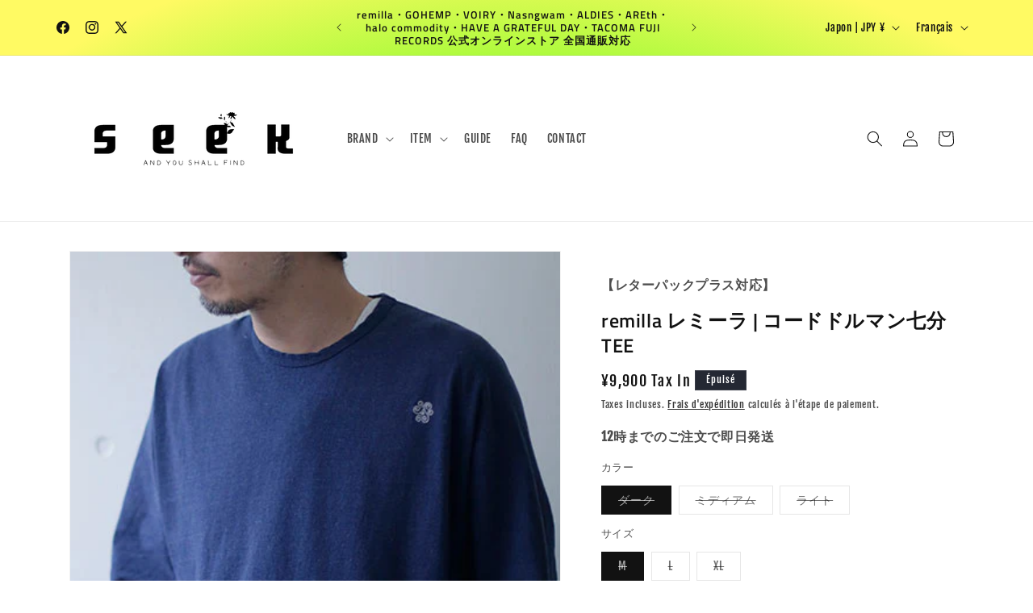

--- FILE ---
content_type: text/html; charset=utf-8
request_url: https://seekclothings.com/fr/products/9313024213272
body_size: 56463
content:
<!doctype html>
<html class="js" lang="fr">
  <head>
    <meta charset="utf-8">
    <meta http-equiv="X-UA-Compatible" content="IE=edge">
    <meta name="viewport" content="width=device-width,initial-scale=1">
    <meta name="theme-color" content="">
    <link rel="canonical" href="https://seekclothings.com/fr/products/9313024213272"><link rel="icon" type="image/png" href="//seekclothings.com/cdn/shop/files/favicon.png?crop=center&height=32&v=1700288900&width=32"><link rel="preconnect" href="https://fonts.shopifycdn.com" crossorigin><title>
      remilla正規取扱店 SEEK 札幌 レミーラ コードドルマン七分TEE
</title>

    
      <meta name="description" content="remilla レミーラ コードドルマン七分TEE デニムから再構築した素材作りのプロセスと新しい生地に生まれ変わった生地の表情や 独特な杢調に高揚しました。 その素材を出来るだけシンプルに組み立てたくて切替しの少ないドルマンスリーブは生地の表情を魅せるのに適してると思い、2021年にリリースしたコードドルマン七分Teeをベースに型紙から構築しました。 少しゆったりとしたシルエットに重ね着したとき脇裾からインナーが覗く軽いラウンドした裾ライン。「長く使える」がキーワードの日本製に拘ったレミーラ。">
    

    

<meta property="og:site_name" content="SEEK">
<meta property="og:url" content="https://seekclothings.com/fr/products/9313024213272">
<meta property="og:title" content="remilla正規取扱店 SEEK 札幌 レミーラ コードドルマン七分TEE">
<meta property="og:type" content="product">
<meta property="og:description" content="remilla レミーラ コードドルマン七分TEE デニムから再構築した素材作りのプロセスと新しい生地に生まれ変わった生地の表情や 独特な杢調に高揚しました。 その素材を出来るだけシンプルに組み立てたくて切替しの少ないドルマンスリーブは生地の表情を魅せるのに適してると思い、2021年にリリースしたコードドルマン七分Teeをベースに型紙から構築しました。 少しゆったりとしたシルエットに重ね着したとき脇裾からインナーが覗く軽いラウンドした裾ライン。「長く使える」がキーワードの日本製に拘ったレミーラ。"><meta property="og:image" content="http://seekclothings.com/cdn/shop/files/R241204-3_76e93f40-e82c-41b3-9d99-bad1a5563088.jpg?v=1722586660">
  <meta property="og:image:secure_url" content="https://seekclothings.com/cdn/shop/files/R241204-3_76e93f40-e82c-41b3-9d99-bad1a5563088.jpg?v=1722586660">
  <meta property="og:image:width" content="420">
  <meta property="og:image:height" content="600"><meta property="og:price:amount" content="9,900">
  <meta property="og:price:currency" content="JPY"><meta name="twitter:site" content="@SEEK_SAPPORO"><meta name="twitter:card" content="summary_large_image">
<meta name="twitter:title" content="remilla正規取扱店 SEEK 札幌 レミーラ コードドルマン七分TEE">
<meta name="twitter:description" content="remilla レミーラ コードドルマン七分TEE デニムから再構築した素材作りのプロセスと新しい生地に生まれ変わった生地の表情や 独特な杢調に高揚しました。 その素材を出来るだけシンプルに組み立てたくて切替しの少ないドルマンスリーブは生地の表情を魅せるのに適してると思い、2021年にリリースしたコードドルマン七分Teeをベースに型紙から構築しました。 少しゆったりとしたシルエットに重ね着したとき脇裾からインナーが覗く軽いラウンドした裾ライン。「長く使える」がキーワードの日本製に拘ったレミーラ。">


    <script src="//seekclothings.com/cdn/shop/t/16/assets/constants.js?v=132983761750457495441753610461" defer="defer"></script>
    <script src="//seekclothings.com/cdn/shop/t/16/assets/pubsub.js?v=25310214064522200911753610463" defer="defer"></script>
    <script src="//seekclothings.com/cdn/shop/t/16/assets/global.js?v=7301445359237545521753610461" defer="defer"></script>
    <script src="//seekclothings.com/cdn/shop/t/16/assets/details-disclosure.js?v=13653116266235556501753610461" defer="defer"></script>
    <script src="//seekclothings.com/cdn/shop/t/16/assets/details-modal.js?v=25581673532751508451753610461" defer="defer"></script>
    <script src="//seekclothings.com/cdn/shop/t/16/assets/search-form.js?v=133129549252120666541753610463" defer="defer"></script><script src="//seekclothings.com/cdn/shop/t/16/assets/animations.js?v=88693664871331136111753610460" defer="defer"></script><script>window.performance && window.performance.mark && window.performance.mark('shopify.content_for_header.start');</script><meta name="facebook-domain-verification" content="yo21wrvcq1c1ex5zf5m92drz69p2sa">
<meta name="google-site-verification" content="RRGqOvayguwbXPAKdQSfWMgXNnDcrt7xkS0XWntYekE">
<meta id="shopify-digital-wallet" name="shopify-digital-wallet" content="/84254753048/digital_wallets/dialog">
<meta name="shopify-checkout-api-token" content="ef91a68bd5ba5c07bddb55e1294b8c9a">
<meta id="in-context-paypal-metadata" data-shop-id="84254753048" data-venmo-supported="false" data-environment="production" data-locale="fr_FR" data-paypal-v4="true" data-currency="JPY">
<link rel="alternate" hreflang="x-default" href="https://seekclothings.com/products/9313024213272">
<link rel="alternate" hreflang="fr" href="https://seekclothings.com/fr/products/9313024213272">
<link rel="alternate" hreflang="it" href="https://seekclothings.com/it/products/9313024213272">
<link rel="alternate" hreflang="de" href="https://seekclothings.com/de/products/9313024213272">
<link rel="alternate" hreflang="es" href="https://seekclothings.com/es/products/9313024213272">
<link rel="alternate" hreflang="ko" href="https://seekclothings.com/ko/products/9313024213272">
<link rel="alternate" hreflang="en" href="https://seekclothings.com/en/products/9313024213272">
<link rel="alternate" type="application/json+oembed" href="https://seekclothings.com/fr/products/9313024213272.oembed">
<script async="async" src="/checkouts/internal/preloads.js?locale=fr-JP"></script>
<link rel="preconnect" href="https://shop.app" crossorigin="anonymous">
<script async="async" src="https://shop.app/checkouts/internal/preloads.js?locale=fr-JP&shop_id=84254753048" crossorigin="anonymous"></script>
<script id="apple-pay-shop-capabilities" type="application/json">{"shopId":84254753048,"countryCode":"JP","currencyCode":"JPY","merchantCapabilities":["supports3DS"],"merchantId":"gid:\/\/shopify\/Shop\/84254753048","merchantName":"SEEK","requiredBillingContactFields":["postalAddress","email","phone"],"requiredShippingContactFields":["postalAddress","email","phone"],"shippingType":"shipping","supportedNetworks":["visa","masterCard","amex","jcb","discover"],"total":{"type":"pending","label":"SEEK","amount":"1.00"},"shopifyPaymentsEnabled":true,"supportsSubscriptions":true}</script>
<script id="shopify-features" type="application/json">{"accessToken":"ef91a68bd5ba5c07bddb55e1294b8c9a","betas":["rich-media-storefront-analytics"],"domain":"seekclothings.com","predictiveSearch":false,"shopId":84254753048,"locale":"fr"}</script>
<script>var Shopify = Shopify || {};
Shopify.shop = "070617-2.myshopify.com";
Shopify.locale = "fr";
Shopify.currency = {"active":"JPY","rate":"1.0"};
Shopify.country = "JP";
Shopify.theme = {"name":"SEEK 2025.7","id":178920522008,"schema_name":"Dawn","schema_version":"15.4.0","theme_store_id":887,"role":"main"};
Shopify.theme.handle = "null";
Shopify.theme.style = {"id":null,"handle":null};
Shopify.cdnHost = "seekclothings.com/cdn";
Shopify.routes = Shopify.routes || {};
Shopify.routes.root = "/fr/";</script>
<script type="module">!function(o){(o.Shopify=o.Shopify||{}).modules=!0}(window);</script>
<script>!function(o){function n(){var o=[];function n(){o.push(Array.prototype.slice.apply(arguments))}return n.q=o,n}var t=o.Shopify=o.Shopify||{};t.loadFeatures=n(),t.autoloadFeatures=n()}(window);</script>
<script>
  window.ShopifyPay = window.ShopifyPay || {};
  window.ShopifyPay.apiHost = "shop.app\/pay";
  window.ShopifyPay.redirectState = null;
</script>
<script id="shop-js-analytics" type="application/json">{"pageType":"product"}</script>
<script defer="defer" async type="module" src="//seekclothings.com/cdn/shopifycloud/shop-js/modules/v2/client.init-shop-cart-sync_CK653pj-.fr.esm.js"></script>
<script defer="defer" async type="module" src="//seekclothings.com/cdn/shopifycloud/shop-js/modules/v2/chunk.common_THX2l5vq.esm.js"></script>
<script type="module">
  await import("//seekclothings.com/cdn/shopifycloud/shop-js/modules/v2/client.init-shop-cart-sync_CK653pj-.fr.esm.js");
await import("//seekclothings.com/cdn/shopifycloud/shop-js/modules/v2/chunk.common_THX2l5vq.esm.js");

  window.Shopify.SignInWithShop?.initShopCartSync?.({"fedCMEnabled":true,"windoidEnabled":true});

</script>
<script>
  window.Shopify = window.Shopify || {};
  if (!window.Shopify.featureAssets) window.Shopify.featureAssets = {};
  window.Shopify.featureAssets['shop-js'] = {"shop-cart-sync":["modules/v2/client.shop-cart-sync_DFDXXXkD.fr.esm.js","modules/v2/chunk.common_THX2l5vq.esm.js"],"init-fed-cm":["modules/v2/client.init-fed-cm_Cc-thFtk.fr.esm.js","modules/v2/chunk.common_THX2l5vq.esm.js"],"init-shop-email-lookup-coordinator":["modules/v2/client.init-shop-email-lookup-coordinator_DlLqghIL.fr.esm.js","modules/v2/chunk.common_THX2l5vq.esm.js"],"shop-cash-offers":["modules/v2/client.shop-cash-offers_D-zvsY8I.fr.esm.js","modules/v2/chunk.common_THX2l5vq.esm.js","modules/v2/chunk.modal_C0XnQBSh.esm.js"],"shop-button":["modules/v2/client.shop-button_DvkMsxJQ.fr.esm.js","modules/v2/chunk.common_THX2l5vq.esm.js"],"init-windoid":["modules/v2/client.init-windoid_bZ2MemEJ.fr.esm.js","modules/v2/chunk.common_THX2l5vq.esm.js"],"avatar":["modules/v2/client.avatar_BTnouDA3.fr.esm.js"],"init-shop-cart-sync":["modules/v2/client.init-shop-cart-sync_CK653pj-.fr.esm.js","modules/v2/chunk.common_THX2l5vq.esm.js"],"shop-toast-manager":["modules/v2/client.shop-toast-manager_DrGkQe9k.fr.esm.js","modules/v2/chunk.common_THX2l5vq.esm.js"],"pay-button":["modules/v2/client.pay-button_DrnUGK2o.fr.esm.js","modules/v2/chunk.common_THX2l5vq.esm.js"],"shop-login-button":["modules/v2/client.shop-login-button_CAhDOpgr.fr.esm.js","modules/v2/chunk.common_THX2l5vq.esm.js","modules/v2/chunk.modal_C0XnQBSh.esm.js"],"init-customer-accounts-sign-up":["modules/v2/client.init-customer-accounts-sign-up_B2oI0MkL.fr.esm.js","modules/v2/client.shop-login-button_CAhDOpgr.fr.esm.js","modules/v2/chunk.common_THX2l5vq.esm.js","modules/v2/chunk.modal_C0XnQBSh.esm.js"],"init-shop-for-new-customer-accounts":["modules/v2/client.init-shop-for-new-customer-accounts_Fh7GHljr.fr.esm.js","modules/v2/client.shop-login-button_CAhDOpgr.fr.esm.js","modules/v2/chunk.common_THX2l5vq.esm.js","modules/v2/chunk.modal_C0XnQBSh.esm.js"],"init-customer-accounts":["modules/v2/client.init-customer-accounts_CE5ScpEV.fr.esm.js","modules/v2/client.shop-login-button_CAhDOpgr.fr.esm.js","modules/v2/chunk.common_THX2l5vq.esm.js","modules/v2/chunk.modal_C0XnQBSh.esm.js"],"shop-follow-button":["modules/v2/client.shop-follow-button_CCZx8YR6.fr.esm.js","modules/v2/chunk.common_THX2l5vq.esm.js","modules/v2/chunk.modal_C0XnQBSh.esm.js"],"lead-capture":["modules/v2/client.lead-capture_Bwrau9WY.fr.esm.js","modules/v2/chunk.common_THX2l5vq.esm.js","modules/v2/chunk.modal_C0XnQBSh.esm.js"],"checkout-modal":["modules/v2/client.checkout-modal_JXOKVWVv.fr.esm.js","modules/v2/chunk.common_THX2l5vq.esm.js","modules/v2/chunk.modal_C0XnQBSh.esm.js"],"shop-login":["modules/v2/client.shop-login_C5f7AhHA.fr.esm.js","modules/v2/chunk.common_THX2l5vq.esm.js","modules/v2/chunk.modal_C0XnQBSh.esm.js"],"payment-terms":["modules/v2/client.payment-terms_BFgRpJ6P.fr.esm.js","modules/v2/chunk.common_THX2l5vq.esm.js","modules/v2/chunk.modal_C0XnQBSh.esm.js"]};
</script>
<script>(function() {
  var isLoaded = false;
  function asyncLoad() {
    if (isLoaded) return;
    isLoaded = true;
    var urls = ["https:\/\/cdn.nfcube.com\/instafeed-eec1ac1d21e10baa920a12702edfb5bf.js?shop=070617-2.myshopify.com"];
    for (var i = 0; i < urls.length; i++) {
      var s = document.createElement('script');
      s.type = 'text/javascript';
      s.async = true;
      s.src = urls[i];
      var x = document.getElementsByTagName('script')[0];
      x.parentNode.insertBefore(s, x);
    }
  };
  if(window.attachEvent) {
    window.attachEvent('onload', asyncLoad);
  } else {
    window.addEventListener('load', asyncLoad, false);
  }
})();</script>
<script id="__st">var __st={"a":84254753048,"offset":32400,"reqid":"1a706201-9069-474f-8af1-4aedf2ffebac-1767480146","pageurl":"seekclothings.com\/fr\/products\/9313024213272","u":"9bfd1207d60e","p":"product","rtyp":"product","rid":9313024213272};</script>
<script>window.ShopifyPaypalV4VisibilityTracking = true;</script>
<script id="captcha-bootstrap">!function(){'use strict';const t='contact',e='account',n='new_comment',o=[[t,t],['blogs',n],['comments',n],[t,'customer']],c=[[e,'customer_login'],[e,'guest_login'],[e,'recover_customer_password'],[e,'create_customer']],r=t=>t.map((([t,e])=>`form[action*='/${t}']:not([data-nocaptcha='true']) input[name='form_type'][value='${e}']`)).join(','),a=t=>()=>t?[...document.querySelectorAll(t)].map((t=>t.form)):[];function s(){const t=[...o],e=r(t);return a(e)}const i='password',u='form_key',d=['recaptcha-v3-token','g-recaptcha-response','h-captcha-response',i],f=()=>{try{return window.sessionStorage}catch{return}},m='__shopify_v',_=t=>t.elements[u];function p(t,e,n=!1){try{const o=window.sessionStorage,c=JSON.parse(o.getItem(e)),{data:r}=function(t){const{data:e,action:n}=t;return t[m]||n?{data:e,action:n}:{data:t,action:n}}(c);for(const[e,n]of Object.entries(r))t.elements[e]&&(t.elements[e].value=n);n&&o.removeItem(e)}catch(o){console.error('form repopulation failed',{error:o})}}const l='form_type',E='cptcha';function T(t){t.dataset[E]=!0}const w=window,h=w.document,L='Shopify',v='ce_forms',y='captcha';let A=!1;((t,e)=>{const n=(g='f06e6c50-85a8-45c8-87d0-21a2b65856fe',I='https://cdn.shopify.com/shopifycloud/storefront-forms-hcaptcha/ce_storefront_forms_captcha_hcaptcha.v1.5.2.iife.js',D={infoText:'Protégé par hCaptcha',privacyText:'Confidentialité',termsText:'Conditions'},(t,e,n)=>{const o=w[L][v],c=o.bindForm;if(c)return c(t,g,e,D).then(n);var r;o.q.push([[t,g,e,D],n]),r=I,A||(h.body.append(Object.assign(h.createElement('script'),{id:'captcha-provider',async:!0,src:r})),A=!0)});var g,I,D;w[L]=w[L]||{},w[L][v]=w[L][v]||{},w[L][v].q=[],w[L][y]=w[L][y]||{},w[L][y].protect=function(t,e){n(t,void 0,e),T(t)},Object.freeze(w[L][y]),function(t,e,n,w,h,L){const[v,y,A,g]=function(t,e,n){const i=e?o:[],u=t?c:[],d=[...i,...u],f=r(d),m=r(i),_=r(d.filter((([t,e])=>n.includes(e))));return[a(f),a(m),a(_),s()]}(w,h,L),I=t=>{const e=t.target;return e instanceof HTMLFormElement?e:e&&e.form},D=t=>v().includes(t);t.addEventListener('submit',(t=>{const e=I(t);if(!e)return;const n=D(e)&&!e.dataset.hcaptchaBound&&!e.dataset.recaptchaBound,o=_(e),c=g().includes(e)&&(!o||!o.value);(n||c)&&t.preventDefault(),c&&!n&&(function(t){try{if(!f())return;!function(t){const e=f();if(!e)return;const n=_(t);if(!n)return;const o=n.value;o&&e.removeItem(o)}(t);const e=Array.from(Array(32),(()=>Math.random().toString(36)[2])).join('');!function(t,e){_(t)||t.append(Object.assign(document.createElement('input'),{type:'hidden',name:u})),t.elements[u].value=e}(t,e),function(t,e){const n=f();if(!n)return;const o=[...t.querySelectorAll(`input[type='${i}']`)].map((({name:t})=>t)),c=[...d,...o],r={};for(const[a,s]of new FormData(t).entries())c.includes(a)||(r[a]=s);n.setItem(e,JSON.stringify({[m]:1,action:t.action,data:r}))}(t,e)}catch(e){console.error('failed to persist form',e)}}(e),e.submit())}));const S=(t,e)=>{t&&!t.dataset[E]&&(n(t,e.some((e=>e===t))),T(t))};for(const o of['focusin','change'])t.addEventListener(o,(t=>{const e=I(t);D(e)&&S(e,y())}));const B=e.get('form_key'),M=e.get(l),P=B&&M;t.addEventListener('DOMContentLoaded',(()=>{const t=y();if(P)for(const e of t)e.elements[l].value===M&&p(e,B);[...new Set([...A(),...v().filter((t=>'true'===t.dataset.shopifyCaptcha))])].forEach((e=>S(e,t)))}))}(h,new URLSearchParams(w.location.search),n,t,e,['guest_login'])})(!0,!0)}();</script>
<script integrity="sha256-4kQ18oKyAcykRKYeNunJcIwy7WH5gtpwJnB7kiuLZ1E=" data-source-attribution="shopify.loadfeatures" defer="defer" src="//seekclothings.com/cdn/shopifycloud/storefront/assets/storefront/load_feature-a0a9edcb.js" crossorigin="anonymous"></script>
<script crossorigin="anonymous" defer="defer" src="//seekclothings.com/cdn/shopifycloud/storefront/assets/shopify_pay/storefront-65b4c6d7.js?v=20250812"></script>
<script data-source-attribution="shopify.dynamic_checkout.dynamic.init">var Shopify=Shopify||{};Shopify.PaymentButton=Shopify.PaymentButton||{isStorefrontPortableWallets:!0,init:function(){window.Shopify.PaymentButton.init=function(){};var t=document.createElement("script");t.src="https://seekclothings.com/cdn/shopifycloud/portable-wallets/latest/portable-wallets.fr.js",t.type="module",document.head.appendChild(t)}};
</script>
<script data-source-attribution="shopify.dynamic_checkout.buyer_consent">
  function portableWalletsHideBuyerConsent(e){var t=document.getElementById("shopify-buyer-consent"),n=document.getElementById("shopify-subscription-policy-button");t&&n&&(t.classList.add("hidden"),t.setAttribute("aria-hidden","true"),n.removeEventListener("click",e))}function portableWalletsShowBuyerConsent(e){var t=document.getElementById("shopify-buyer-consent"),n=document.getElementById("shopify-subscription-policy-button");t&&n&&(t.classList.remove("hidden"),t.removeAttribute("aria-hidden"),n.addEventListener("click",e))}window.Shopify?.PaymentButton&&(window.Shopify.PaymentButton.hideBuyerConsent=portableWalletsHideBuyerConsent,window.Shopify.PaymentButton.showBuyerConsent=portableWalletsShowBuyerConsent);
</script>
<script>
  function portableWalletsCleanup(e){e&&e.src&&console.error("Failed to load portable wallets script "+e.src);var t=document.querySelectorAll("shopify-accelerated-checkout .shopify-payment-button__skeleton, shopify-accelerated-checkout-cart .wallet-cart-button__skeleton"),e=document.getElementById("shopify-buyer-consent");for(let e=0;e<t.length;e++)t[e].remove();e&&e.remove()}function portableWalletsNotLoadedAsModule(e){e instanceof ErrorEvent&&"string"==typeof e.message&&e.message.includes("import.meta")&&"string"==typeof e.filename&&e.filename.includes("portable-wallets")&&(window.removeEventListener("error",portableWalletsNotLoadedAsModule),window.Shopify.PaymentButton.failedToLoad=e,"loading"===document.readyState?document.addEventListener("DOMContentLoaded",window.Shopify.PaymentButton.init):window.Shopify.PaymentButton.init())}window.addEventListener("error",portableWalletsNotLoadedAsModule);
</script>

<script type="module" src="https://seekclothings.com/cdn/shopifycloud/portable-wallets/latest/portable-wallets.fr.js" onError="portableWalletsCleanup(this)" crossorigin="anonymous"></script>
<script nomodule>
  document.addEventListener("DOMContentLoaded", portableWalletsCleanup);
</script>

<script id='scb4127' type='text/javascript' async='' src='https://seekclothings.com/cdn/shopifycloud/privacy-banner/storefront-banner.js'></script><link id="shopify-accelerated-checkout-styles" rel="stylesheet" media="screen" href="https://seekclothings.com/cdn/shopifycloud/portable-wallets/latest/accelerated-checkout-backwards-compat.css" crossorigin="anonymous">
<style id="shopify-accelerated-checkout-cart">
        #shopify-buyer-consent {
  margin-top: 1em;
  display: inline-block;
  width: 100%;
}

#shopify-buyer-consent.hidden {
  display: none;
}

#shopify-subscription-policy-button {
  background: none;
  border: none;
  padding: 0;
  text-decoration: underline;
  font-size: inherit;
  cursor: pointer;
}

#shopify-subscription-policy-button::before {
  box-shadow: none;
}

      </style>
<script id="sections-script" data-sections="header" defer="defer" src="//seekclothings.com/cdn/shop/t/16/compiled_assets/scripts.js?5557"></script>
<script>window.performance && window.performance.mark && window.performance.mark('shopify.content_for_header.end');</script>


    <style data-shopify>
      @font-face {
  font-family: "Fjalla One";
  font-weight: 400;
  font-style: normal;
  font-display: swap;
  src: url("//seekclothings.com/cdn/fonts/fjalla_one/fjallaone_n4.262edaf1abaf5ed669f7ecd26fc3e24707a0ad85.woff2") format("woff2"),
       url("//seekclothings.com/cdn/fonts/fjalla_one/fjallaone_n4.f67f40342efd2b34cae019d50b4b5c4da6fc5da7.woff") format("woff");
}

      
      
      
      @font-face {
  font-family: "Titillium Web";
  font-weight: 600;
  font-style: normal;
  font-display: swap;
  src: url("//seekclothings.com/cdn/fonts/titillium_web/titilliumweb_n6.d0077791273e3522c40566c54d1c1b12128f0e2b.woff2") format("woff2"),
       url("//seekclothings.com/cdn/fonts/titillium_web/titilliumweb_n6.5874c9b6bc8a2765275c20eb706450753893f521.woff") format("woff");
}


      
        :root,
        .color-scheme-1 {
          --color-background: 255,255,255;
        
          --gradient-background: #ffffff;
        

        

        --color-foreground: 18,18,18;
        --color-background-contrast: 191,191,191;
        --color-shadow: 18,18,18;
        --color-button: 18,18,18;
        --color-button-text: 255,255,255;
        --color-secondary-button: 255,255,255;
        --color-secondary-button-text: 18,18,18;
        --color-link: 18,18,18;
        --color-badge-foreground: 18,18,18;
        --color-badge-background: 255,255,255;
        --color-badge-border: 18,18,18;
        --payment-terms-background-color: rgb(255 255 255);
      }
      
        
        .color-scheme-2 {
          --color-background: 253,251,247;
        
          --gradient-background: #fdfbf7;
        

        

        --color-foreground: 18,18,18;
        --color-background-contrast: 228,200,145;
        --color-shadow: 18,18,18;
        --color-button: 18,18,18;
        --color-button-text: 243,243,243;
        --color-secondary-button: 253,251,247;
        --color-secondary-button-text: 18,18,18;
        --color-link: 18,18,18;
        --color-badge-foreground: 18,18,18;
        --color-badge-background: 253,251,247;
        --color-badge-border: 18,18,18;
        --payment-terms-background-color: rgb(253 251 247);
      }
      
        
        .color-scheme-3 {
          --color-background: 36,40,51;
        
          --gradient-background: #242833;
        

        

        --color-foreground: 255,255,255;
        --color-background-contrast: 47,52,66;
        --color-shadow: 18,18,18;
        --color-button: 255,255,255;
        --color-button-text: 0,0,0;
        --color-secondary-button: 36,40,51;
        --color-secondary-button-text: 255,255,255;
        --color-link: 255,255,255;
        --color-badge-foreground: 255,255,255;
        --color-badge-background: 36,40,51;
        --color-badge-border: 255,255,255;
        --payment-terms-background-color: rgb(36 40 51);
      }
      
        
        .color-scheme-4 {
          --color-background: 18,18,18;
        
          --gradient-background: #121212;
        

        

        --color-foreground: 255,255,255;
        --color-background-contrast: 146,146,146;
        --color-shadow: 18,18,18;
        --color-button: 255,255,255;
        --color-button-text: 18,18,18;
        --color-secondary-button: 18,18,18;
        --color-secondary-button-text: 255,255,255;
        --color-link: 255,255,255;
        --color-badge-foreground: 255,255,255;
        --color-badge-background: 18,18,18;
        --color-badge-border: 255,255,255;
        --payment-terms-background-color: rgb(18 18 18);
      }
      
        
        .color-scheme-5 {
          --color-background: 221,29,29;
        
          --gradient-background: #dd1d1d;
        

        

        --color-foreground: 255,255,255;
        --color-background-contrast: 108,14,14;
        --color-shadow: 18,18,18;
        --color-button: 255,255,255;
        --color-button-text: 51,79,180;
        --color-secondary-button: 221,29,29;
        --color-secondary-button-text: 255,255,255;
        --color-link: 255,255,255;
        --color-badge-foreground: 255,255,255;
        --color-badge-background: 221,29,29;
        --color-badge-border: 255,255,255;
        --payment-terms-background-color: rgb(221 29 29);
      }
      
        
        .color-scheme-c599a8f9-a1fe-4f44-9748-14da2578cb24 {
          --color-background: 42,252,0;
        
          --gradient-background: radial-gradient(rgba(13, 252, 13, 1) 12%, rgba(42, 252, 0, 1) 12%, rgba(255, 250, 99, 1) 85%);
        

        

        --color-foreground: 18,18,18;
        --color-background-contrast: 21,125,0;
        --color-shadow: 18,18,18;
        --color-button: 18,18,18;
        --color-button-text: 255,255,255;
        --color-secondary-button: 42,252,0;
        --color-secondary-button-text: 18,18,18;
        --color-link: 18,18,18;
        --color-badge-foreground: 18,18,18;
        --color-badge-background: 42,252,0;
        --color-badge-border: 18,18,18;
        --payment-terms-background-color: rgb(42 252 0);
      }
      

      body, .color-scheme-1, .color-scheme-2, .color-scheme-3, .color-scheme-4, .color-scheme-5, .color-scheme-c599a8f9-a1fe-4f44-9748-14da2578cb24 {
        color: rgba(var(--color-foreground), 0.75);
        background-color: rgb(var(--color-background));
      }

      :root {
        --font-body-family: "Fjalla One", sans-serif;
        --font-body-style: normal;
        --font-body-weight: 400;
        --font-body-weight-bold: 700;

        --font-heading-family: "Titillium Web", sans-serif;
        --font-heading-style: normal;
        --font-heading-weight: 600;

        --font-body-scale: 1.0;
        --font-heading-scale: 1.0;

        --media-padding: px;
        --media-border-opacity: 0.05;
        --media-border-width: 1px;
        --media-radius: 0px;
        --media-shadow-opacity: 0.0;
        --media-shadow-horizontal-offset: 0px;
        --media-shadow-vertical-offset: 4px;
        --media-shadow-blur-radius: 5px;
        --media-shadow-visible: 0;

        --page-width: 120rem;
        --page-width-margin: 0rem;

        --product-card-image-padding: 0.0rem;
        --product-card-corner-radius: 0.0rem;
        --product-card-text-alignment: left;
        --product-card-border-width: 0.0rem;
        --product-card-border-opacity: 0.1;
        --product-card-shadow-opacity: 0.0;
        --product-card-shadow-visible: 0;
        --product-card-shadow-horizontal-offset: 0.0rem;
        --product-card-shadow-vertical-offset: 0.4rem;
        --product-card-shadow-blur-radius: 0.5rem;

        --collection-card-image-padding: 0.0rem;
        --collection-card-corner-radius: 0.0rem;
        --collection-card-text-alignment: left;
        --collection-card-border-width: 0.0rem;
        --collection-card-border-opacity: 0.1;
        --collection-card-shadow-opacity: 0.0;
        --collection-card-shadow-visible: 0;
        --collection-card-shadow-horizontal-offset: 0.0rem;
        --collection-card-shadow-vertical-offset: 0.4rem;
        --collection-card-shadow-blur-radius: 0.5rem;

        --blog-card-image-padding: 0.0rem;
        --blog-card-corner-radius: 0.0rem;
        --blog-card-text-alignment: left;
        --blog-card-border-width: 0.0rem;
        --blog-card-border-opacity: 0.1;
        --blog-card-shadow-opacity: 0.0;
        --blog-card-shadow-visible: 0;
        --blog-card-shadow-horizontal-offset: 0.0rem;
        --blog-card-shadow-vertical-offset: 0.4rem;
        --blog-card-shadow-blur-radius: 0.5rem;

        --badge-corner-radius: 0.0rem;

        --popup-border-width: 1px;
        --popup-border-opacity: 0.1;
        --popup-corner-radius: 0px;
        --popup-shadow-opacity: 0.05;
        --popup-shadow-horizontal-offset: 0px;
        --popup-shadow-vertical-offset: 4px;
        --popup-shadow-blur-radius: 5px;

        --drawer-border-width: 1px;
        --drawer-border-opacity: 0.1;
        --drawer-shadow-opacity: 0.0;
        --drawer-shadow-horizontal-offset: 0px;
        --drawer-shadow-vertical-offset: 4px;
        --drawer-shadow-blur-radius: 5px;

        --spacing-sections-desktop: 0px;
        --spacing-sections-mobile: 0px;

        --grid-desktop-vertical-spacing: 8px;
        --grid-desktop-horizontal-spacing: 8px;
        --grid-mobile-vertical-spacing: 4px;
        --grid-mobile-horizontal-spacing: 4px;

        --text-boxes-border-opacity: 0.1;
        --text-boxes-border-width: 0px;
        --text-boxes-radius: 0px;
        --text-boxes-shadow-opacity: 0.0;
        --text-boxes-shadow-visible: 0;
        --text-boxes-shadow-horizontal-offset: 0px;
        --text-boxes-shadow-vertical-offset: 4px;
        --text-boxes-shadow-blur-radius: 5px;

        --buttons-radius: 0px;
        --buttons-radius-outset: 0px;
        --buttons-border-width: 1px;
        --buttons-border-opacity: 1.0;
        --buttons-shadow-opacity: 0.0;
        --buttons-shadow-visible: 0;
        --buttons-shadow-horizontal-offset: 0px;
        --buttons-shadow-vertical-offset: 4px;
        --buttons-shadow-blur-radius: 5px;
        --buttons-border-offset: 0px;

        --inputs-radius: 0px;
        --inputs-border-width: 1px;
        --inputs-border-opacity: 0.55;
        --inputs-shadow-opacity: 0.0;
        --inputs-shadow-horizontal-offset: 0px;
        --inputs-margin-offset: 0px;
        --inputs-shadow-vertical-offset: 4px;
        --inputs-shadow-blur-radius: 5px;
        --inputs-radius-outset: 0px;

        --variant-pills-radius: 0px;
        --variant-pills-border-width: 1px;
        --variant-pills-border-opacity: 0.55;
        --variant-pills-shadow-opacity: 0.0;
        --variant-pills-shadow-horizontal-offset: 0px;
        --variant-pills-shadow-vertical-offset: 4px;
        --variant-pills-shadow-blur-radius: 5px;
      }

      *,
      *::before,
      *::after {
        box-sizing: inherit;
      }

      html {
        box-sizing: border-box;
        font-size: calc(var(--font-body-scale) * 62.5%);
        height: 100%;
      }

      body {
        display: grid;
        grid-template-rows: auto auto 1fr auto;
        grid-template-columns: 100%;
        min-height: 100%;
        margin: 0;
        font-size: 1.5rem;
        letter-spacing: 0.06rem;
        line-height: calc(1 + 0.8 / var(--font-body-scale));
        font-family: var(--font-body-family);
        font-style: var(--font-body-style);
        font-weight: var(--font-body-weight);
      }

      @media screen and (min-width: 750px) {
        body {
          font-size: 1.6rem;
        }
      }
    </style>

    <link href="//seekclothings.com/cdn/shop/t/16/assets/base.css?v=18418392309656639221753612516" rel="stylesheet" type="text/css" media="all" />
    <link rel="stylesheet" href="//seekclothings.com/cdn/shop/t/16/assets/component-cart-items.css?v=13033300910818915211753610460" media="print" onload="this.media='all'">
      <link rel="preload" as="font" href="//seekclothings.com/cdn/fonts/fjalla_one/fjallaone_n4.262edaf1abaf5ed669f7ecd26fc3e24707a0ad85.woff2" type="font/woff2" crossorigin>
      

      <link rel="preload" as="font" href="//seekclothings.com/cdn/fonts/titillium_web/titilliumweb_n6.d0077791273e3522c40566c54d1c1b12128f0e2b.woff2" type="font/woff2" crossorigin>
      
<link href="//seekclothings.com/cdn/shop/t/16/assets/component-localization-form.css?v=170315343355214948141753610461" rel="stylesheet" type="text/css" media="all" />
      <script src="//seekclothings.com/cdn/shop/t/16/assets/localization-form.js?v=144176611646395275351753610463" defer="defer"></script><link
        rel="stylesheet"
        href="//seekclothings.com/cdn/shop/t/16/assets/component-predictive-search.css?v=118923337488134913561753610461"
        media="print"
        onload="this.media='all'"
      ><script>
      if (Shopify.designMode) {
        document.documentElement.classList.add('shopify-design-mode');
      }
    </script>
  <!-- BEGIN app block: shopify://apps//blocks/star_rating/910a1be4-9d9f-4a91-9a6d-25d87b6f52da --><script>
    var script = document.createElement('script');
    //script.src = 'https://d1rptoks75ofg9.cloudfront.net/070617-2.myshopify.com.js'; //ST
    script.src = 'https://d1qnl12h46g6qu.cloudfront.net/070617-2.myshopify.com.js';
    script.async = true;
    document.head.appendChild(script);
</script>

<script>
  document.addEventListener("DOMContentLoaded", function() {
    if(document.getElementById('checkout')){
      document.getElementById('checkout').addEventListener('click',function(e){ 
        let fileds = document.getElementsByClassName('_NGC_CFA_note_field');
        let goNextPage = true;
        for (let a = 0; a < fileds.length; a++) {
          const item = fileds[a];
          if (document.getElementById('checknull_'+item.id)) {
            let filedsTag = item.tagName;
            let filedsType = item.type;
            let filedsValue = item.value;
            let filedsName = item.name;
            let isNullOrNot = document.getElementById('checknull_'+item.id).value;
            let errMessage = document.getElementById('errMessage_'+item.id).value;
            if ((filedsTag == "INPUT" && filedsType == "text") || filedsTag == "TEXTAREA" || filedsTag == "SELECT") {
              if((filedsValue == '' || filedsValue == '選択なし') && isNullOrNot == 'must' && errMessage !=''){
                e.preventDefault();
                document.getElementById('displayerrMessage_'+item.id).innerHTML= errMessage;
                goNextPage = false;
              } else if(isNullOrNot != 'must' && filedsValue == ''){
                  if(document.getElementById(item.id)){
                    document.getElementById(item.id).value = ' ';
                  }            
              } else{
                document.getElementById('displayerrMessage_'+item.id).innerHTML='';
              }
            }
            if ((filedsTag == "INPUT" && filedsType == "radio") || (filedsTag == "INPUT" && filedsType == "checkbox")) {
              let els = Array.from(document.getElementsByName(filedsName));
              let rs = els.filter(el => el.checked == true);
              if(isNullOrNot == 'must' && errMessage !='' && rs.length == 0){
                e.preventDefault();      
                document.getElementById('displayerrMessage_'+item.id).innerHTML= errMessage;
                goNextPage = false;
              }else{
                document.getElementById('displayerrMessage_'+item.id).innerHTML='';
              }
            }
          }
        }
        if(checkDateAviliableBeforeClickingCheckOut(e) && goNextPage){
          addUpdateNGCCartAttributesToCheckOut().then(() => {
            window.location.href = '/checkout'; 
          });
        }
      })
    }
  });
</script>



<!-- END app block --><!-- BEGIN app block: shopify://apps/rt-page-speed-booster/blocks/app-embed/4a6fa896-93b0-4e15-9d32-c2311aca53bb --><script>
  window.roarJs = window.roarJs || {};
  roarJs.QuicklinkConfig = {
    metafields: {
      shop: "070617-2.myshopify.com",
      settings: {"customized":{"enabled":"0","option":"intensity","intensity":"150"},"mobile":{"enabled":"0","option":"intensity","intensity":"150"}},
      moneyFormat: "¥{{amount_no_decimals}}"
    }
  }
</script>
<script src='https://cdn.shopify.com/extensions/019b6b0f-4023-7492-aa67-5410b9565fa4/booster-2/assets/quicklink.js' defer></script>


<!-- END app block --><link href="https://cdn.shopify.com/extensions/019b6b0f-4023-7492-aa67-5410b9565fa4/booster-2/assets/quicklink.css" rel="stylesheet" type="text/css" media="all">
<script src="https://cdn.shopify.com/extensions/019b5e6c-60be-75f8-850b-a6b4f6e919cb/tms-prod-145/assets/tms-translator.min.js" type="text/javascript" defer="defer"></script>
<link href="https://monorail-edge.shopifysvc.com" rel="dns-prefetch">
<script>(function(){if ("sendBeacon" in navigator && "performance" in window) {try {var session_token_from_headers = performance.getEntriesByType('navigation')[0].serverTiming.find(x => x.name == '_s').description;} catch {var session_token_from_headers = undefined;}var session_cookie_matches = document.cookie.match(/_shopify_s=([^;]*)/);var session_token_from_cookie = session_cookie_matches && session_cookie_matches.length === 2 ? session_cookie_matches[1] : "";var session_token = session_token_from_headers || session_token_from_cookie || "";function handle_abandonment_event(e) {var entries = performance.getEntries().filter(function(entry) {return /monorail-edge.shopifysvc.com/.test(entry.name);});if (!window.abandonment_tracked && entries.length === 0) {window.abandonment_tracked = true;var currentMs = Date.now();var navigation_start = performance.timing.navigationStart;var payload = {shop_id: 84254753048,url: window.location.href,navigation_start,duration: currentMs - navigation_start,session_token,page_type: "product"};window.navigator.sendBeacon("https://monorail-edge.shopifysvc.com/v1/produce", JSON.stringify({schema_id: "online_store_buyer_site_abandonment/1.1",payload: payload,metadata: {event_created_at_ms: currentMs,event_sent_at_ms: currentMs}}));}}window.addEventListener('pagehide', handle_abandonment_event);}}());</script>
<script id="web-pixels-manager-setup">(function e(e,d,r,n,o){if(void 0===o&&(o={}),!Boolean(null===(a=null===(i=window.Shopify)||void 0===i?void 0:i.analytics)||void 0===a?void 0:a.replayQueue)){var i,a;window.Shopify=window.Shopify||{};var t=window.Shopify;t.analytics=t.analytics||{};var s=t.analytics;s.replayQueue=[],s.publish=function(e,d,r){return s.replayQueue.push([e,d,r]),!0};try{self.performance.mark("wpm:start")}catch(e){}var l=function(){var e={modern:/Edge?\/(1{2}[4-9]|1[2-9]\d|[2-9]\d{2}|\d{4,})\.\d+(\.\d+|)|Firefox\/(1{2}[4-9]|1[2-9]\d|[2-9]\d{2}|\d{4,})\.\d+(\.\d+|)|Chrom(ium|e)\/(9{2}|\d{3,})\.\d+(\.\d+|)|(Maci|X1{2}).+ Version\/(15\.\d+|(1[6-9]|[2-9]\d|\d{3,})\.\d+)([,.]\d+|)( \(\w+\)|)( Mobile\/\w+|) Safari\/|Chrome.+OPR\/(9{2}|\d{3,})\.\d+\.\d+|(CPU[ +]OS|iPhone[ +]OS|CPU[ +]iPhone|CPU IPhone OS|CPU iPad OS)[ +]+(15[._]\d+|(1[6-9]|[2-9]\d|\d{3,})[._]\d+)([._]\d+|)|Android:?[ /-](13[3-9]|1[4-9]\d|[2-9]\d{2}|\d{4,})(\.\d+|)(\.\d+|)|Android.+Firefox\/(13[5-9]|1[4-9]\d|[2-9]\d{2}|\d{4,})\.\d+(\.\d+|)|Android.+Chrom(ium|e)\/(13[3-9]|1[4-9]\d|[2-9]\d{2}|\d{4,})\.\d+(\.\d+|)|SamsungBrowser\/([2-9]\d|\d{3,})\.\d+/,legacy:/Edge?\/(1[6-9]|[2-9]\d|\d{3,})\.\d+(\.\d+|)|Firefox\/(5[4-9]|[6-9]\d|\d{3,})\.\d+(\.\d+|)|Chrom(ium|e)\/(5[1-9]|[6-9]\d|\d{3,})\.\d+(\.\d+|)([\d.]+$|.*Safari\/(?![\d.]+ Edge\/[\d.]+$))|(Maci|X1{2}).+ Version\/(10\.\d+|(1[1-9]|[2-9]\d|\d{3,})\.\d+)([,.]\d+|)( \(\w+\)|)( Mobile\/\w+|) Safari\/|Chrome.+OPR\/(3[89]|[4-9]\d|\d{3,})\.\d+\.\d+|(CPU[ +]OS|iPhone[ +]OS|CPU[ +]iPhone|CPU IPhone OS|CPU iPad OS)[ +]+(10[._]\d+|(1[1-9]|[2-9]\d|\d{3,})[._]\d+)([._]\d+|)|Android:?[ /-](13[3-9]|1[4-9]\d|[2-9]\d{2}|\d{4,})(\.\d+|)(\.\d+|)|Mobile Safari.+OPR\/([89]\d|\d{3,})\.\d+\.\d+|Android.+Firefox\/(13[5-9]|1[4-9]\d|[2-9]\d{2}|\d{4,})\.\d+(\.\d+|)|Android.+Chrom(ium|e)\/(13[3-9]|1[4-9]\d|[2-9]\d{2}|\d{4,})\.\d+(\.\d+|)|Android.+(UC? ?Browser|UCWEB|U3)[ /]?(15\.([5-9]|\d{2,})|(1[6-9]|[2-9]\d|\d{3,})\.\d+)\.\d+|SamsungBrowser\/(5\.\d+|([6-9]|\d{2,})\.\d+)|Android.+MQ{2}Browser\/(14(\.(9|\d{2,})|)|(1[5-9]|[2-9]\d|\d{3,})(\.\d+|))(\.\d+|)|K[Aa][Ii]OS\/(3\.\d+|([4-9]|\d{2,})\.\d+)(\.\d+|)/},d=e.modern,r=e.legacy,n=navigator.userAgent;return n.match(d)?"modern":n.match(r)?"legacy":"unknown"}(),u="modern"===l?"modern":"legacy",c=(null!=n?n:{modern:"",legacy:""})[u],f=function(e){return[e.baseUrl,"/wpm","/b",e.hashVersion,"modern"===e.buildTarget?"m":"l",".js"].join("")}({baseUrl:d,hashVersion:r,buildTarget:u}),m=function(e){var d=e.version,r=e.bundleTarget,n=e.surface,o=e.pageUrl,i=e.monorailEndpoint;return{emit:function(e){var a=e.status,t=e.errorMsg,s=(new Date).getTime(),l=JSON.stringify({metadata:{event_sent_at_ms:s},events:[{schema_id:"web_pixels_manager_load/3.1",payload:{version:d,bundle_target:r,page_url:o,status:a,surface:n,error_msg:t},metadata:{event_created_at_ms:s}}]});if(!i)return console&&console.warn&&console.warn("[Web Pixels Manager] No Monorail endpoint provided, skipping logging."),!1;try{return self.navigator.sendBeacon.bind(self.navigator)(i,l)}catch(e){}var u=new XMLHttpRequest;try{return u.open("POST",i,!0),u.setRequestHeader("Content-Type","text/plain"),u.send(l),!0}catch(e){return console&&console.warn&&console.warn("[Web Pixels Manager] Got an unhandled error while logging to Monorail."),!1}}}}({version:r,bundleTarget:l,surface:e.surface,pageUrl:self.location.href,monorailEndpoint:e.monorailEndpoint});try{o.browserTarget=l,function(e){var d=e.src,r=e.async,n=void 0===r||r,o=e.onload,i=e.onerror,a=e.sri,t=e.scriptDataAttributes,s=void 0===t?{}:t,l=document.createElement("script"),u=document.querySelector("head"),c=document.querySelector("body");if(l.async=n,l.src=d,a&&(l.integrity=a,l.crossOrigin="anonymous"),s)for(var f in s)if(Object.prototype.hasOwnProperty.call(s,f))try{l.dataset[f]=s[f]}catch(e){}if(o&&l.addEventListener("load",o),i&&l.addEventListener("error",i),u)u.appendChild(l);else{if(!c)throw new Error("Did not find a head or body element to append the script");c.appendChild(l)}}({src:f,async:!0,onload:function(){if(!function(){var e,d;return Boolean(null===(d=null===(e=window.Shopify)||void 0===e?void 0:e.analytics)||void 0===d?void 0:d.initialized)}()){var d=window.webPixelsManager.init(e)||void 0;if(d){var r=window.Shopify.analytics;r.replayQueue.forEach((function(e){var r=e[0],n=e[1],o=e[2];d.publishCustomEvent(r,n,o)})),r.replayQueue=[],r.publish=d.publishCustomEvent,r.visitor=d.visitor,r.initialized=!0}}},onerror:function(){return m.emit({status:"failed",errorMsg:"".concat(f," has failed to load")})},sri:function(e){var d=/^sha384-[A-Za-z0-9+/=]+$/;return"string"==typeof e&&d.test(e)}(c)?c:"",scriptDataAttributes:o}),m.emit({status:"loading"})}catch(e){m.emit({status:"failed",errorMsg:(null==e?void 0:e.message)||"Unknown error"})}}})({shopId: 84254753048,storefrontBaseUrl: "https://seekclothings.com",extensionsBaseUrl: "https://extensions.shopifycdn.com/cdn/shopifycloud/web-pixels-manager",monorailEndpoint: "https://monorail-edge.shopifysvc.com/unstable/produce_batch",surface: "storefront-renderer",enabledBetaFlags: ["2dca8a86","a0d5f9d2"],webPixelsConfigList: [{"id":"732102936","configuration":"{\"config\":\"{\\\"pixel_id\\\":\\\"G-VB62PLF8LW\\\",\\\"target_country\\\":\\\"JP\\\",\\\"gtag_events\\\":[{\\\"type\\\":\\\"begin_checkout\\\",\\\"action_label\\\":\\\"G-VB62PLF8LW\\\"},{\\\"type\\\":\\\"search\\\",\\\"action_label\\\":\\\"G-VB62PLF8LW\\\"},{\\\"type\\\":\\\"view_item\\\",\\\"action_label\\\":[\\\"G-VB62PLF8LW\\\",\\\"MC-66JVYQLMTT\\\"]},{\\\"type\\\":\\\"purchase\\\",\\\"action_label\\\":[\\\"G-VB62PLF8LW\\\",\\\"MC-66JVYQLMTT\\\"]},{\\\"type\\\":\\\"page_view\\\",\\\"action_label\\\":[\\\"G-VB62PLF8LW\\\",\\\"MC-66JVYQLMTT\\\"]},{\\\"type\\\":\\\"add_payment_info\\\",\\\"action_label\\\":\\\"G-VB62PLF8LW\\\"},{\\\"type\\\":\\\"add_to_cart\\\",\\\"action_label\\\":\\\"G-VB62PLF8LW\\\"}],\\\"enable_monitoring_mode\\\":false}\"}","eventPayloadVersion":"v1","runtimeContext":"OPEN","scriptVersion":"b2a88bafab3e21179ed38636efcd8a93","type":"APP","apiClientId":1780363,"privacyPurposes":[],"dataSharingAdjustments":{"protectedCustomerApprovalScopes":["read_customer_address","read_customer_email","read_customer_name","read_customer_personal_data","read_customer_phone"]}},{"id":"374931736","configuration":"{\"pixel_id\":\"774423214549182\",\"pixel_type\":\"facebook_pixel\",\"metaapp_system_user_token\":\"-\"}","eventPayloadVersion":"v1","runtimeContext":"OPEN","scriptVersion":"ca16bc87fe92b6042fbaa3acc2fbdaa6","type":"APP","apiClientId":2329312,"privacyPurposes":["ANALYTICS","MARKETING","SALE_OF_DATA"],"dataSharingAdjustments":{"protectedCustomerApprovalScopes":["read_customer_address","read_customer_email","read_customer_name","read_customer_personal_data","read_customer_phone"]}},{"id":"shopify-app-pixel","configuration":"{}","eventPayloadVersion":"v1","runtimeContext":"STRICT","scriptVersion":"0450","apiClientId":"shopify-pixel","type":"APP","privacyPurposes":["ANALYTICS","MARKETING"]},{"id":"shopify-custom-pixel","eventPayloadVersion":"v1","runtimeContext":"LAX","scriptVersion":"0450","apiClientId":"shopify-pixel","type":"CUSTOM","privacyPurposes":["ANALYTICS","MARKETING"]}],isMerchantRequest: false,initData: {"shop":{"name":"SEEK","paymentSettings":{"currencyCode":"JPY"},"myshopifyDomain":"070617-2.myshopify.com","countryCode":"JP","storefrontUrl":"https:\/\/seekclothings.com\/fr"},"customer":null,"cart":null,"checkout":null,"productVariants":[{"price":{"amount":9900.0,"currencyCode":"JPY"},"product":{"title":"remilla レミーラ | コードドルマン七分TEE","vendor":"remilla","id":"9313024213272","untranslatedTitle":"remilla レミーラ | コードドルマン七分TEE","url":"\/fr\/products\/9313024213272","type":"T-SHIRTS \/ CUTSEW（Tシャツ \/ カットソー）"},"id":"48641815445784","image":{"src":"\/\/seekclothings.com\/cdn\/shop\/files\/MG_9368.jpg?v=1722586687"},"sku":"9313024213272","title":"ダーク \/ M","untranslatedTitle":"ダーク \/ M"},{"price":{"amount":9900.0,"currencyCode":"JPY"},"product":{"title":"remilla レミーラ | コードドルマン七分TEE","vendor":"remilla","id":"9313024213272","untranslatedTitle":"remilla レミーラ | コードドルマン七分TEE","url":"\/fr\/products\/9313024213272","type":"T-SHIRTS \/ CUTSEW（Tシャツ \/ カットソー）"},"id":"48641815478552","image":{"src":"\/\/seekclothings.com\/cdn\/shop\/files\/MG_9368.jpg?v=1722586687"},"sku":"9313024213272","title":"ダーク \/ L","untranslatedTitle":"ダーク \/ L"},{"price":{"amount":9900.0,"currencyCode":"JPY"},"product":{"title":"remilla レミーラ | コードドルマン七分TEE","vendor":"remilla","id":"9313024213272","untranslatedTitle":"remilla レミーラ | コードドルマン七分TEE","url":"\/fr\/products\/9313024213272","type":"T-SHIRTS \/ CUTSEW（Tシャツ \/ カットソー）"},"id":"48641815511320","image":{"src":"\/\/seekclothings.com\/cdn\/shop\/files\/MG_9368.jpg?v=1722586687"},"sku":"9313024213272","title":"ダーク \/ XL","untranslatedTitle":"ダーク \/ XL"},{"price":{"amount":9900.0,"currencyCode":"JPY"},"product":{"title":"remilla レミーラ | コードドルマン七分TEE","vendor":"remilla","id":"9313024213272","untranslatedTitle":"remilla レミーラ | コードドルマン七分TEE","url":"\/fr\/products\/9313024213272","type":"T-SHIRTS \/ CUTSEW（Tシャツ \/ カットソー）"},"id":"48641815544088","image":{"src":"\/\/seekclothings.com\/cdn\/shop\/files\/MG_8958.jpg?v=1722586687"},"sku":"9313024213272","title":"ミディアム \/ M","untranslatedTitle":"ミディアム \/ M"},{"price":{"amount":9900.0,"currencyCode":"JPY"},"product":{"title":"remilla レミーラ | コードドルマン七分TEE","vendor":"remilla","id":"9313024213272","untranslatedTitle":"remilla レミーラ | コードドルマン七分TEE","url":"\/fr\/products\/9313024213272","type":"T-SHIRTS \/ CUTSEW（Tシャツ \/ カットソー）"},"id":"48641815576856","image":{"src":"\/\/seekclothings.com\/cdn\/shop\/files\/MG_8958.jpg?v=1722586687"},"sku":"9313024213272","title":"ミディアム \/ L","untranslatedTitle":"ミディアム \/ L"},{"price":{"amount":9900.0,"currencyCode":"JPY"},"product":{"title":"remilla レミーラ | コードドルマン七分TEE","vendor":"remilla","id":"9313024213272","untranslatedTitle":"remilla レミーラ | コードドルマン七分TEE","url":"\/fr\/products\/9313024213272","type":"T-SHIRTS \/ CUTSEW（Tシャツ \/ カットソー）"},"id":"48641815609624","image":{"src":"\/\/seekclothings.com\/cdn\/shop\/files\/MG_8958.jpg?v=1722586687"},"sku":"9313024213272","title":"ミディアム \/ XL","untranslatedTitle":"ミディアム \/ XL"},{"price":{"amount":9900.0,"currencyCode":"JPY"},"product":{"title":"remilla レミーラ | コードドルマン七分TEE","vendor":"remilla","id":"9313024213272","untranslatedTitle":"remilla レミーラ | コードドルマン七分TEE","url":"\/fr\/products\/9313024213272","type":"T-SHIRTS \/ CUTSEW（Tシャツ \/ カットソー）"},"id":"48641815675160","image":{"src":"\/\/seekclothings.com\/cdn\/shop\/files\/MG_9184.jpg?v=1722586687"},"sku":"9313024213272","title":"ライト \/ M","untranslatedTitle":"ライト \/ M"},{"price":{"amount":9900.0,"currencyCode":"JPY"},"product":{"title":"remilla レミーラ | コードドルマン七分TEE","vendor":"remilla","id":"9313024213272","untranslatedTitle":"remilla レミーラ | コードドルマン七分TEE","url":"\/fr\/products\/9313024213272","type":"T-SHIRTS \/ CUTSEW（Tシャツ \/ カットソー）"},"id":"48641815707928","image":{"src":"\/\/seekclothings.com\/cdn\/shop\/files\/MG_9184.jpg?v=1722586687"},"sku":"9313024213272","title":"ライト \/ L","untranslatedTitle":"ライト \/ L"},{"price":{"amount":9900.0,"currencyCode":"JPY"},"product":{"title":"remilla レミーラ | コードドルマン七分TEE","vendor":"remilla","id":"9313024213272","untranslatedTitle":"remilla レミーラ | コードドルマン七分TEE","url":"\/fr\/products\/9313024213272","type":"T-SHIRTS \/ CUTSEW（Tシャツ \/ カットソー）"},"id":"48641815740696","image":{"src":"\/\/seekclothings.com\/cdn\/shop\/files\/MG_9184.jpg?v=1722586687"},"sku":"9313024213272","title":"ライト \/ XL","untranslatedTitle":"ライト \/ XL"}],"purchasingCompany":null},},"https://seekclothings.com/cdn","da62cc92w68dfea28pcf9825a4m392e00d0",{"modern":"","legacy":""},{"shopId":"84254753048","storefrontBaseUrl":"https:\/\/seekclothings.com","extensionBaseUrl":"https:\/\/extensions.shopifycdn.com\/cdn\/shopifycloud\/web-pixels-manager","surface":"storefront-renderer","enabledBetaFlags":"[\"2dca8a86\", \"a0d5f9d2\"]","isMerchantRequest":"false","hashVersion":"da62cc92w68dfea28pcf9825a4m392e00d0","publish":"custom","events":"[[\"page_viewed\",{}],[\"product_viewed\",{\"productVariant\":{\"price\":{\"amount\":9900.0,\"currencyCode\":\"JPY\"},\"product\":{\"title\":\"remilla レミーラ | コードドルマン七分TEE\",\"vendor\":\"remilla\",\"id\":\"9313024213272\",\"untranslatedTitle\":\"remilla レミーラ | コードドルマン七分TEE\",\"url\":\"\/fr\/products\/9313024213272\",\"type\":\"T-SHIRTS \/ CUTSEW（Tシャツ \/ カットソー）\"},\"id\":\"48641815445784\",\"image\":{\"src\":\"\/\/seekclothings.com\/cdn\/shop\/files\/MG_9368.jpg?v=1722586687\"},\"sku\":\"9313024213272\",\"title\":\"ダーク \/ M\",\"untranslatedTitle\":\"ダーク \/ M\"}}]]"});</script><script>
  window.ShopifyAnalytics = window.ShopifyAnalytics || {};
  window.ShopifyAnalytics.meta = window.ShopifyAnalytics.meta || {};
  window.ShopifyAnalytics.meta.currency = 'JPY';
  var meta = {"product":{"id":9313024213272,"gid":"gid:\/\/shopify\/Product\/9313024213272","vendor":"remilla","type":"T-SHIRTS \/ CUTSEW（Tシャツ \/ カットソー）","handle":"9313024213272","variants":[{"id":48641815445784,"price":990000,"name":"remilla レミーラ | コードドルマン七分TEE - ダーク \/ M","public_title":"ダーク \/ M","sku":"9313024213272"},{"id":48641815478552,"price":990000,"name":"remilla レミーラ | コードドルマン七分TEE - ダーク \/ L","public_title":"ダーク \/ L","sku":"9313024213272"},{"id":48641815511320,"price":990000,"name":"remilla レミーラ | コードドルマン七分TEE - ダーク \/ XL","public_title":"ダーク \/ XL","sku":"9313024213272"},{"id":48641815544088,"price":990000,"name":"remilla レミーラ | コードドルマン七分TEE - ミディアム \/ M","public_title":"ミディアム \/ M","sku":"9313024213272"},{"id":48641815576856,"price":990000,"name":"remilla レミーラ | コードドルマン七分TEE - ミディアム \/ L","public_title":"ミディアム \/ L","sku":"9313024213272"},{"id":48641815609624,"price":990000,"name":"remilla レミーラ | コードドルマン七分TEE - ミディアム \/ XL","public_title":"ミディアム \/ XL","sku":"9313024213272"},{"id":48641815675160,"price":990000,"name":"remilla レミーラ | コードドルマン七分TEE - ライト \/ M","public_title":"ライト \/ M","sku":"9313024213272"},{"id":48641815707928,"price":990000,"name":"remilla レミーラ | コードドルマン七分TEE - ライト \/ L","public_title":"ライト \/ L","sku":"9313024213272"},{"id":48641815740696,"price":990000,"name":"remilla レミーラ | コードドルマン七分TEE - ライト \/ XL","public_title":"ライト \/ XL","sku":"9313024213272"}],"remote":false},"page":{"pageType":"product","resourceType":"product","resourceId":9313024213272,"requestId":"1a706201-9069-474f-8af1-4aedf2ffebac-1767480146"}};
  for (var attr in meta) {
    window.ShopifyAnalytics.meta[attr] = meta[attr];
  }
</script>
<script class="analytics">
  (function () {
    var customDocumentWrite = function(content) {
      var jquery = null;

      if (window.jQuery) {
        jquery = window.jQuery;
      } else if (window.Checkout && window.Checkout.$) {
        jquery = window.Checkout.$;
      }

      if (jquery) {
        jquery('body').append(content);
      }
    };

    var hasLoggedConversion = function(token) {
      if (token) {
        return document.cookie.indexOf('loggedConversion=' + token) !== -1;
      }
      return false;
    }

    var setCookieIfConversion = function(token) {
      if (token) {
        var twoMonthsFromNow = new Date(Date.now());
        twoMonthsFromNow.setMonth(twoMonthsFromNow.getMonth() + 2);

        document.cookie = 'loggedConversion=' + token + '; expires=' + twoMonthsFromNow;
      }
    }

    var trekkie = window.ShopifyAnalytics.lib = window.trekkie = window.trekkie || [];
    if (trekkie.integrations) {
      return;
    }
    trekkie.methods = [
      'identify',
      'page',
      'ready',
      'track',
      'trackForm',
      'trackLink'
    ];
    trekkie.factory = function(method) {
      return function() {
        var args = Array.prototype.slice.call(arguments);
        args.unshift(method);
        trekkie.push(args);
        return trekkie;
      };
    };
    for (var i = 0; i < trekkie.methods.length; i++) {
      var key = trekkie.methods[i];
      trekkie[key] = trekkie.factory(key);
    }
    trekkie.load = function(config) {
      trekkie.config = config || {};
      trekkie.config.initialDocumentCookie = document.cookie;
      var first = document.getElementsByTagName('script')[0];
      var script = document.createElement('script');
      script.type = 'text/javascript';
      script.onerror = function(e) {
        var scriptFallback = document.createElement('script');
        scriptFallback.type = 'text/javascript';
        scriptFallback.onerror = function(error) {
                var Monorail = {
      produce: function produce(monorailDomain, schemaId, payload) {
        var currentMs = new Date().getTime();
        var event = {
          schema_id: schemaId,
          payload: payload,
          metadata: {
            event_created_at_ms: currentMs,
            event_sent_at_ms: currentMs
          }
        };
        return Monorail.sendRequest("https://" + monorailDomain + "/v1/produce", JSON.stringify(event));
      },
      sendRequest: function sendRequest(endpointUrl, payload) {
        // Try the sendBeacon API
        if (window && window.navigator && typeof window.navigator.sendBeacon === 'function' && typeof window.Blob === 'function' && !Monorail.isIos12()) {
          var blobData = new window.Blob([payload], {
            type: 'text/plain'
          });

          if (window.navigator.sendBeacon(endpointUrl, blobData)) {
            return true;
          } // sendBeacon was not successful

        } // XHR beacon

        var xhr = new XMLHttpRequest();

        try {
          xhr.open('POST', endpointUrl);
          xhr.setRequestHeader('Content-Type', 'text/plain');
          xhr.send(payload);
        } catch (e) {
          console.log(e);
        }

        return false;
      },
      isIos12: function isIos12() {
        return window.navigator.userAgent.lastIndexOf('iPhone; CPU iPhone OS 12_') !== -1 || window.navigator.userAgent.lastIndexOf('iPad; CPU OS 12_') !== -1;
      }
    };
    Monorail.produce('monorail-edge.shopifysvc.com',
      'trekkie_storefront_load_errors/1.1',
      {shop_id: 84254753048,
      theme_id: 178920522008,
      app_name: "storefront",
      context_url: window.location.href,
      source_url: "//seekclothings.com/cdn/s/trekkie.storefront.8f32c7f0b513e73f3235c26245676203e1209161.min.js"});

        };
        scriptFallback.async = true;
        scriptFallback.src = '//seekclothings.com/cdn/s/trekkie.storefront.8f32c7f0b513e73f3235c26245676203e1209161.min.js';
        first.parentNode.insertBefore(scriptFallback, first);
      };
      script.async = true;
      script.src = '//seekclothings.com/cdn/s/trekkie.storefront.8f32c7f0b513e73f3235c26245676203e1209161.min.js';
      first.parentNode.insertBefore(script, first);
    };
    trekkie.load(
      {"Trekkie":{"appName":"storefront","development":false,"defaultAttributes":{"shopId":84254753048,"isMerchantRequest":null,"themeId":178920522008,"themeCityHash":"2497786244575545692","contentLanguage":"fr","currency":"JPY","eventMetadataId":"9bf8ab08-b092-4e3b-8443-47d1139bfd7c"},"isServerSideCookieWritingEnabled":true,"monorailRegion":"shop_domain","enabledBetaFlags":["65f19447"]},"Session Attribution":{},"S2S":{"facebookCapiEnabled":true,"source":"trekkie-storefront-renderer","apiClientId":580111}}
    );

    var loaded = false;
    trekkie.ready(function() {
      if (loaded) return;
      loaded = true;

      window.ShopifyAnalytics.lib = window.trekkie;

      var originalDocumentWrite = document.write;
      document.write = customDocumentWrite;
      try { window.ShopifyAnalytics.merchantGoogleAnalytics.call(this); } catch(error) {};
      document.write = originalDocumentWrite;

      window.ShopifyAnalytics.lib.page(null,{"pageType":"product","resourceType":"product","resourceId":9313024213272,"requestId":"1a706201-9069-474f-8af1-4aedf2ffebac-1767480146","shopifyEmitted":true});

      var match = window.location.pathname.match(/checkouts\/(.+)\/(thank_you|post_purchase)/)
      var token = match? match[1]: undefined;
      if (!hasLoggedConversion(token)) {
        setCookieIfConversion(token);
        window.ShopifyAnalytics.lib.track("Viewed Product",{"currency":"JPY","variantId":48641815445784,"productId":9313024213272,"productGid":"gid:\/\/shopify\/Product\/9313024213272","name":"remilla レミーラ | コードドルマン七分TEE - ダーク \/ M","price":"9900","sku":"9313024213272","brand":"remilla","variant":"ダーク \/ M","category":"T-SHIRTS \/ CUTSEW（Tシャツ \/ カットソー）","nonInteraction":true,"remote":false},undefined,undefined,{"shopifyEmitted":true});
      window.ShopifyAnalytics.lib.track("monorail:\/\/trekkie_storefront_viewed_product\/1.1",{"currency":"JPY","variantId":48641815445784,"productId":9313024213272,"productGid":"gid:\/\/shopify\/Product\/9313024213272","name":"remilla レミーラ | コードドルマン七分TEE - ダーク \/ M","price":"9900","sku":"9313024213272","brand":"remilla","variant":"ダーク \/ M","category":"T-SHIRTS \/ CUTSEW（Tシャツ \/ カットソー）","nonInteraction":true,"remote":false,"referer":"https:\/\/seekclothings.com\/fr\/products\/9313024213272"});
      }
    });


        var eventsListenerScript = document.createElement('script');
        eventsListenerScript.async = true;
        eventsListenerScript.src = "//seekclothings.com/cdn/shopifycloud/storefront/assets/shop_events_listener-3da45d37.js";
        document.getElementsByTagName('head')[0].appendChild(eventsListenerScript);

})();</script>
<script
  defer
  src="https://seekclothings.com/cdn/shopifycloud/perf-kit/shopify-perf-kit-2.1.2.min.js"
  data-application="storefront-renderer"
  data-shop-id="84254753048"
  data-render-region="gcp-us-central1"
  data-page-type="product"
  data-theme-instance-id="178920522008"
  data-theme-name="Dawn"
  data-theme-version="15.4.0"
  data-monorail-region="shop_domain"
  data-resource-timing-sampling-rate="10"
  data-shs="true"
  data-shs-beacon="true"
  data-shs-export-with-fetch="true"
  data-shs-logs-sample-rate="1"
  data-shs-beacon-endpoint="https://seekclothings.com/api/collect"
></script>
</head>

  <body class="gradient">
    <a class="skip-to-content-link button visually-hidden" href="#MainContent">
      Ignorer et passer au contenu
    </a><!-- BEGIN sections: header-group -->
<div id="shopify-section-sections--24734723571992__announcement-bar" class="shopify-section shopify-section-group-header-group announcement-bar-section"><link href="//seekclothings.com/cdn/shop/t/16/assets/component-slideshow.css?v=17933591812325749411753610461" rel="stylesheet" type="text/css" media="all" />
<link href="//seekclothings.com/cdn/shop/t/16/assets/component-slider.css?v=14039311878856620671753610461" rel="stylesheet" type="text/css" media="all" />

  <link href="//seekclothings.com/cdn/shop/t/16/assets/component-list-social.css?v=35792976012981934991753610461" rel="stylesheet" type="text/css" media="all" />


<div
  class="utility-bar color-scheme-c599a8f9-a1fe-4f44-9748-14da2578cb24 gradient utility-bar--bottom-border header-localization"
>
  <div class="page-width utility-bar__grid utility-bar__grid--3-col">

<ul class="list-unstyled list-social" role="list"><li class="list-social__item">
      <a href="https://www.facebook.com/seeksapporo" class="link list-social__link">
        <span class="svg-wrapper"><svg class="icon icon-facebook" viewBox="0 0 20 20"><path fill="currentColor" d="M18 10.049C18 5.603 14.419 2 10 2s-8 3.603-8 8.049C2 14.067 4.925 17.396 8.75 18v-5.624H6.719v-2.328h2.03V8.275c0-2.017 1.195-3.132 3.023-3.132.874 0 1.79.158 1.79.158v1.98h-1.009c-.994 0-1.303.621-1.303 1.258v1.51h2.219l-.355 2.326H11.25V18c3.825-.604 6.75-3.933 6.75-7.951"/></svg>
</span>
        <span class="visually-hidden">Facebook</span>
      </a>
    </li><li class="list-social__item">
      <a href="https://www.instagram.com/seeeeeek/" class="link list-social__link">
        <span class="svg-wrapper"><svg class="icon icon-instagram" viewBox="0 0 20 20"><path fill="currentColor" fill-rule="evenodd" d="M13.23 3.492c-.84-.037-1.096-.046-3.23-.046-2.144 0-2.39.01-3.238.055-.776.027-1.195.164-1.487.273a2.4 2.4 0 0 0-.912.593 2.5 2.5 0 0 0-.602.922c-.11.282-.238.702-.274 1.486-.046.84-.046 1.095-.046 3.23s.01 2.39.046 3.229c.004.51.097 1.016.274 1.495.145.365.319.639.602.913.282.282.538.456.92.602.474.176.974.268 1.479.273.848.046 1.103.046 3.238.046s2.39-.01 3.23-.046c.784-.036 1.203-.164 1.486-.273.374-.146.648-.329.921-.602.283-.283.447-.548.602-.922.177-.476.27-.979.274-1.486.037-.84.046-1.095.046-3.23s-.01-2.39-.055-3.229c-.027-.784-.164-1.204-.274-1.495a2.4 2.4 0 0 0-.593-.913 2.6 2.6 0 0 0-.92-.602c-.284-.11-.703-.237-1.488-.273ZM6.697 2.05c.857-.036 1.131-.045 3.302-.045a63 63 0 0 1 3.302.045c.664.014 1.321.14 1.943.374a4 4 0 0 1 1.414.922c.41.397.728.88.93 1.414.23.622.354 1.279.365 1.942C18 7.56 18 7.824 18 10.005c0 2.17-.01 2.444-.046 3.292-.036.858-.173 1.442-.374 1.943-.2.53-.474.976-.92 1.423a3.9 3.9 0 0 1-1.415.922c-.51.191-1.095.337-1.943.374-.857.036-1.122.045-3.302.045-2.171 0-2.445-.009-3.302-.055-.849-.027-1.432-.164-1.943-.364a4.15 4.15 0 0 1-1.414-.922 4.1 4.1 0 0 1-.93-1.423c-.183-.51-.329-1.085-.365-1.943C2.009 12.45 2 12.167 2 10.004c0-2.161 0-2.435.055-3.302.027-.848.164-1.432.365-1.942a4.4 4.4 0 0 1 .92-1.414 4.2 4.2 0 0 1 1.415-.93c.51-.183 1.094-.33 1.943-.366Zm.427 4.806a4.105 4.105 0 1 1 5.805 5.805 4.105 4.105 0 0 1-5.805-5.805m1.882 5.371a2.668 2.668 0 1 0 2.042-4.93 2.668 2.668 0 0 0-2.042 4.93m5.922-5.942a.958.958 0 1 1-1.355-1.355.958.958 0 0 1 1.355 1.355" clip-rule="evenodd"/></svg>
</span>
        <span class="visually-hidden">Instagram</span>
      </a>
    </li><li class="list-social__item">
      <a href="https://twitter.com/SEEK_SAPPORO" class="link list-social__link">
        <span class="svg-wrapper"><svg class="icon icon-twitter" viewBox="0 0 20 20"><path fill="currentColor" fill-rule="evenodd" d="M7.273 2.8 10.8 7.822 15.218 2.8h1.768l-5.4 6.139 5.799 8.254h-4.658l-3.73-5.31-4.671 5.31H2.558l5.654-6.427L2.615 2.8zm6.242 13.125L5.07 4.109h1.405l8.446 11.816z" clip-rule="evenodd"/></svg>
</span>
        <span class="visually-hidden">X (Twitter)</span>
      </a>
    </li></ul>
<slideshow-component
        class="announcement-bar"
        role="region"
        aria-roledescription="Carrousel"
        aria-label="Barre d’annonces"
      >
        <div class="announcement-bar-slider slider-buttons">
          <button
            type="button"
            class="slider-button slider-button--prev"
            name="previous"
            aria-label="Annonce précédente"
            aria-controls="Slider-sections--24734723571992__announcement-bar"
          >
            <span class="svg-wrapper"><svg class="icon icon-caret" viewBox="0 0 10 6"><path fill="currentColor" fill-rule="evenodd" d="M9.354.646a.5.5 0 0 0-.708 0L5 4.293 1.354.646a.5.5 0 0 0-.708.708l4 4a.5.5 0 0 0 .708 0l4-4a.5.5 0 0 0 0-.708" clip-rule="evenodd"/></svg>
</span>
          </button>
          <div
            class="grid grid--1-col slider slider--everywhere"
            id="Slider-sections--24734723571992__announcement-bar"
            aria-live="polite"
            aria-atomic="true"
            data-autoplay="false"
            data-speed="5"
          ><div
                class="slideshow__slide slider__slide grid__item grid--1-col"
                id="Slide-sections--24734723571992__announcement-bar-1"
                
                role="group"
                aria-roledescription="Annonce"
                aria-label="1 de 3"
                tabindex="-1"
              >
                <div
                  class="announcement-bar__announcement"
                  role="region"
                  aria-label="Annonce"
                ><p class="announcement-bar__message h5">
                      <span>remilla・GOHEMP・VOIRY・Nasngwam・ALDIES・AREth・halo commodity・HAVE A GRATEFUL DAY・TACOMA FUJI RECORDS 公式オンラインストア 全国通販対応</span></p></div>
              </div><div
                class="slideshow__slide slider__slide grid__item grid--1-col"
                id="Slide-sections--24734723571992__announcement-bar-2"
                
                role="group"
                aria-roledescription="Annonce"
                aria-label="2 de 3"
                tabindex="-1"
              >
                <div
                  class="announcement-bar__announcement"
                  role="region"
                  aria-label="Annonce"
                ><p class="announcement-bar__message h5">
                      <span>Japanese brand select shop - We Ship Woldwide</span></p></div>
              </div><div
                class="slideshow__slide slider__slide grid__item grid--1-col"
                id="Slide-sections--24734723571992__announcement-bar-3"
                
                role="group"
                aria-roledescription="Annonce"
                aria-label="3 de 3"
                tabindex="-1"
              >
                <div
                  class="announcement-bar__announcement"
                  role="region"
                  aria-label="Annonce"
                ><p class="announcement-bar__message h5">
                      <span>佐川急便￥11,000以上で送料無料</span></p></div>
              </div></div>
          <button
            type="button"
            class="slider-button slider-button--next"
            name="next"
            aria-label="Annonce suivante"
            aria-controls="Slider-sections--24734723571992__announcement-bar"
          >
            <span class="svg-wrapper"><svg class="icon icon-caret" viewBox="0 0 10 6"><path fill="currentColor" fill-rule="evenodd" d="M9.354.646a.5.5 0 0 0-.708 0L5 4.293 1.354.646a.5.5 0 0 0-.708.708l4 4a.5.5 0 0 0 .708 0l4-4a.5.5 0 0 0 0-.708" clip-rule="evenodd"/></svg>
</span>
          </button>
        </div>
      </slideshow-component><div class="localization-wrapper"><localization-form class="small-hide medium-hide"><form method="post" action="/fr/localization" id="AnnouncementCountryForm" accept-charset="UTF-8" class="localization-form" enctype="multipart/form-data"><input type="hidden" name="form_type" value="localization" /><input type="hidden" name="utf8" value="✓" /><input type="hidden" name="_method" value="put" /><input type="hidden" name="return_to" value="/fr/products/9313024213272" /><div>
              <h2 class="visually-hidden" id="AnnouncementCountryLabel">Pays/région</h2>

<div class="disclosure">
  <button
    type="button"
    class="disclosure__button localization-form__select localization-selector link link--text caption-large"
    aria-expanded="false"
    aria-controls="AnnouncementCountry-country-results"
    aria-describedby="AnnouncementCountryLabel"
  >
    <span>Japon |
      JPY
      ¥</span>
    <svg class="icon icon-caret" viewBox="0 0 10 6"><path fill="currentColor" fill-rule="evenodd" d="M9.354.646a.5.5 0 0 0-.708 0L5 4.293 1.354.646a.5.5 0 0 0-.708.708l4 4a.5.5 0 0 0 .708 0l4-4a.5.5 0 0 0 0-.708" clip-rule="evenodd"/></svg>

  </button>
  <div class="disclosure__list-wrapper country-selector" hidden>
    <div class="country-filter">
      
        <div class="field">
          <input
            class="country-filter__input field__input"
            id="country-filter-input"
            type="search"
            name="country_filter"
            value=""
            placeholder="Rechercher"
            role="combobox"
            aria-owns="country-results"
            aria-controls="country-results"
            aria-haspopup="listbox"
            aria-autocomplete="list"
            autocorrect="off"
            autocomplete="off"
            autocapitalize="off"
            spellcheck="false"
          >
          <label class="field__label" for="country-filter-input">Rechercher</label>
          <button
            type="reset"
            class="country-filter__reset-button field__button hidden"
            aria-label="Effacer le terme de recherche"
          ><svg fill="none" stroke="currentColor" class="icon icon-close" viewBox="0 0 18 18"><circle cx="9" cy="9" r="8.5" stroke-opacity=".2"/><path stroke-linecap="round" stroke-linejoin="round" d="M11.83 11.83 6.172 6.17M6.229 11.885l5.544-5.77"/></svg>
</button>
          <div class="country-filter__search-icon field__button motion-reduce"><svg fill="none" class="icon icon-search" viewBox="0 0 18 19"><path fill="currentColor" fill-rule="evenodd" d="M11.03 11.68A5.784 5.784 0 1 1 2.85 3.5a5.784 5.784 0 0 1 8.18 8.18m.26 1.12a6.78 6.78 0 1 1 .72-.7l5.4 5.4a.5.5 0 1 1-.71.7z" clip-rule="evenodd"/></svg>
</div>
        </div>
      
      <button
        class="country-selector__close-button button--small link"
        type="button"
        aria-label="Fermer"
      ><svg xmlns="http://www.w3.org/2000/svg" fill="none" class="icon icon-close" viewBox="0 0 18 17"><path fill="currentColor" d="M.865 15.978a.5.5 0 0 0 .707.707l7.433-7.431 7.579 7.282a.501.501 0 0 0 .846-.37.5.5 0 0 0-.153-.351L9.712 8.546l7.417-7.416a.5.5 0 1 0-.707-.708L8.991 7.853 1.413.573a.5.5 0 1 0-.693.72l7.563 7.268z"/></svg>
</button>
    </div>
    <div id="sr-country-search-results" class="visually-hidden" aria-live="polite"></div>
    <div
      class="disclosure__list country-selector__list country-selector__list--with-multiple-currencies"
      id="AnnouncementCountry-country-results"
    >
      
      <ul role="list" class="list-unstyled countries"><li class="disclosure__item" tabindex="-1">
            <a
              class="link link--text disclosure__link caption-large focus-inset"
              href="#"
              
              data-value="DE"
              id="Allemagne"
            >
              <span
                
                  class="visibility-hidden"
                
              ><svg xmlns="http://www.w3.org/2000/svg" fill="none" class="icon icon-checkmark" viewBox="0 0 12 9"><path fill="currentColor" fill-rule="evenodd" d="M11.35.643a.5.5 0 0 1 .006.707l-6.77 6.886a.5.5 0 0 1-.719-.006L.638 4.845a.5.5 0 1 1 .724-.69l2.872 3.011 6.41-6.517a.5.5 0 0 1 .707-.006z" clip-rule="evenodd"/></svg>
</span>
              <span class="country">Allemagne</span>
              <span class="localization-form__currency motion-reduce">
                EUR
                €</span>
            </a>
          </li><li class="disclosure__item" tabindex="-1">
            <a
              class="link link--text disclosure__link caption-large focus-inset"
              href="#"
              
              data-value="AU"
              id="Australie"
            >
              <span
                
                  class="visibility-hidden"
                
              ><svg xmlns="http://www.w3.org/2000/svg" fill="none" class="icon icon-checkmark" viewBox="0 0 12 9"><path fill="currentColor" fill-rule="evenodd" d="M11.35.643a.5.5 0 0 1 .006.707l-6.77 6.886a.5.5 0 0 1-.719-.006L.638 4.845a.5.5 0 1 1 .724-.69l2.872 3.011 6.41-6.517a.5.5 0 0 1 .707-.006z" clip-rule="evenodd"/></svg>
</span>
              <span class="country">Australie</span>
              <span class="localization-form__currency motion-reduce">
                AUD
                $</span>
            </a>
          </li><li class="disclosure__item" tabindex="-1">
            <a
              class="link link--text disclosure__link caption-large focus-inset"
              href="#"
              
              data-value="BE"
              id="Belgique"
            >
              <span
                
                  class="visibility-hidden"
                
              ><svg xmlns="http://www.w3.org/2000/svg" fill="none" class="icon icon-checkmark" viewBox="0 0 12 9"><path fill="currentColor" fill-rule="evenodd" d="M11.35.643a.5.5 0 0 1 .006.707l-6.77 6.886a.5.5 0 0 1-.719-.006L.638 4.845a.5.5 0 1 1 .724-.69l2.872 3.011 6.41-6.517a.5.5 0 0 1 .707-.006z" clip-rule="evenodd"/></svg>
</span>
              <span class="country">Belgique</span>
              <span class="localization-form__currency motion-reduce">
                EUR
                €</span>
            </a>
          </li><li class="disclosure__item" tabindex="-1">
            <a
              class="link link--text disclosure__link caption-large focus-inset"
              href="#"
              
              data-value="CA"
              id="Canada"
            >
              <span
                
                  class="visibility-hidden"
                
              ><svg xmlns="http://www.w3.org/2000/svg" fill="none" class="icon icon-checkmark" viewBox="0 0 12 9"><path fill="currentColor" fill-rule="evenodd" d="M11.35.643a.5.5 0 0 1 .006.707l-6.77 6.886a.5.5 0 0 1-.719-.006L.638 4.845a.5.5 0 1 1 .724-.69l2.872 3.011 6.41-6.517a.5.5 0 0 1 .707-.006z" clip-rule="evenodd"/></svg>
</span>
              <span class="country">Canada</span>
              <span class="localization-form__currency motion-reduce">
                CAD
                $</span>
            </a>
          </li><li class="disclosure__item" tabindex="-1">
            <a
              class="link link--text disclosure__link caption-large focus-inset"
              href="#"
              
              data-value="KR"
              id="Corée du Sud"
            >
              <span
                
                  class="visibility-hidden"
                
              ><svg xmlns="http://www.w3.org/2000/svg" fill="none" class="icon icon-checkmark" viewBox="0 0 12 9"><path fill="currentColor" fill-rule="evenodd" d="M11.35.643a.5.5 0 0 1 .006.707l-6.77 6.886a.5.5 0 0 1-.719-.006L.638 4.845a.5.5 0 1 1 .724-.69l2.872 3.011 6.41-6.517a.5.5 0 0 1 .707-.006z" clip-rule="evenodd"/></svg>
</span>
              <span class="country">Corée du Sud</span>
              <span class="localization-form__currency motion-reduce">
                KRW
                ₩</span>
            </a>
          </li><li class="disclosure__item" tabindex="-1">
            <a
              class="link link--text disclosure__link caption-large focus-inset"
              href="#"
              
              data-value="DK"
              id="Danemark"
            >
              <span
                
                  class="visibility-hidden"
                
              ><svg xmlns="http://www.w3.org/2000/svg" fill="none" class="icon icon-checkmark" viewBox="0 0 12 9"><path fill="currentColor" fill-rule="evenodd" d="M11.35.643a.5.5 0 0 1 .006.707l-6.77 6.886a.5.5 0 0 1-.719-.006L.638 4.845a.5.5 0 1 1 .724-.69l2.872 3.011 6.41-6.517a.5.5 0 0 1 .707-.006z" clip-rule="evenodd"/></svg>
</span>
              <span class="country">Danemark</span>
              <span class="localization-form__currency motion-reduce">
                DKK
                kr.</span>
            </a>
          </li><li class="disclosure__item" tabindex="-1">
            <a
              class="link link--text disclosure__link caption-large focus-inset"
              href="#"
              
              data-value="AE"
              id="Émirats arabes unis"
            >
              <span
                
                  class="visibility-hidden"
                
              ><svg xmlns="http://www.w3.org/2000/svg" fill="none" class="icon icon-checkmark" viewBox="0 0 12 9"><path fill="currentColor" fill-rule="evenodd" d="M11.35.643a.5.5 0 0 1 .006.707l-6.77 6.886a.5.5 0 0 1-.719-.006L.638 4.845a.5.5 0 1 1 .724-.69l2.872 3.011 6.41-6.517a.5.5 0 0 1 .707-.006z" clip-rule="evenodd"/></svg>
</span>
              <span class="country">Émirats arabes unis</span>
              <span class="localization-form__currency motion-reduce">
                AED
                د.إ</span>
            </a>
          </li><li class="disclosure__item" tabindex="-1">
            <a
              class="link link--text disclosure__link caption-large focus-inset"
              href="#"
              
              data-value="ES"
              id="Espagne"
            >
              <span
                
                  class="visibility-hidden"
                
              ><svg xmlns="http://www.w3.org/2000/svg" fill="none" class="icon icon-checkmark" viewBox="0 0 12 9"><path fill="currentColor" fill-rule="evenodd" d="M11.35.643a.5.5 0 0 1 .006.707l-6.77 6.886a.5.5 0 0 1-.719-.006L.638 4.845a.5.5 0 1 1 .724-.69l2.872 3.011 6.41-6.517a.5.5 0 0 1 .707-.006z" clip-rule="evenodd"/></svg>
</span>
              <span class="country">Espagne</span>
              <span class="localization-form__currency motion-reduce">
                EUR
                €</span>
            </a>
          </li><li class="disclosure__item" tabindex="-1">
            <a
              class="link link--text disclosure__link caption-large focus-inset"
              href="#"
              
              data-value="US"
              id="États-Unis"
            >
              <span
                
                  class="visibility-hidden"
                
              ><svg xmlns="http://www.w3.org/2000/svg" fill="none" class="icon icon-checkmark" viewBox="0 0 12 9"><path fill="currentColor" fill-rule="evenodd" d="M11.35.643a.5.5 0 0 1 .006.707l-6.77 6.886a.5.5 0 0 1-.719-.006L.638 4.845a.5.5 0 1 1 .724-.69l2.872 3.011 6.41-6.517a.5.5 0 0 1 .707-.006z" clip-rule="evenodd"/></svg>
</span>
              <span class="country">États-Unis</span>
              <span class="localization-form__currency motion-reduce">
                USD
                $</span>
            </a>
          </li><li class="disclosure__item" tabindex="-1">
            <a
              class="link link--text disclosure__link caption-large focus-inset"
              href="#"
              
              data-value="FR"
              id="France"
            >
              <span
                
                  class="visibility-hidden"
                
              ><svg xmlns="http://www.w3.org/2000/svg" fill="none" class="icon icon-checkmark" viewBox="0 0 12 9"><path fill="currentColor" fill-rule="evenodd" d="M11.35.643a.5.5 0 0 1 .006.707l-6.77 6.886a.5.5 0 0 1-.719-.006L.638 4.845a.5.5 0 1 1 .724-.69l2.872 3.011 6.41-6.517a.5.5 0 0 1 .707-.006z" clip-rule="evenodd"/></svg>
</span>
              <span class="country">France</span>
              <span class="localization-form__currency motion-reduce">
                EUR
                €</span>
            </a>
          </li><li class="disclosure__item" tabindex="-1">
            <a
              class="link link--text disclosure__link caption-large focus-inset"
              href="#"
              
              data-value="IT"
              id="Italie"
            >
              <span
                
                  class="visibility-hidden"
                
              ><svg xmlns="http://www.w3.org/2000/svg" fill="none" class="icon icon-checkmark" viewBox="0 0 12 9"><path fill="currentColor" fill-rule="evenodd" d="M11.35.643a.5.5 0 0 1 .006.707l-6.77 6.886a.5.5 0 0 1-.719-.006L.638 4.845a.5.5 0 1 1 .724-.69l2.872 3.011 6.41-6.517a.5.5 0 0 1 .707-.006z" clip-rule="evenodd"/></svg>
</span>
              <span class="country">Italie</span>
              <span class="localization-form__currency motion-reduce">
                EUR
                €</span>
            </a>
          </li><li class="disclosure__item" tabindex="-1">
            <a
              class="link link--text disclosure__link caption-large focus-inset"
              href="#"
              
                aria-current="true"
              
              data-value="JP"
              id="Japon"
            >
              <span
                
              ><svg xmlns="http://www.w3.org/2000/svg" fill="none" class="icon icon-checkmark" viewBox="0 0 12 9"><path fill="currentColor" fill-rule="evenodd" d="M11.35.643a.5.5 0 0 1 .006.707l-6.77 6.886a.5.5 0 0 1-.719-.006L.638 4.845a.5.5 0 1 1 .724-.69l2.872 3.011 6.41-6.517a.5.5 0 0 1 .707-.006z" clip-rule="evenodd"/></svg>
</span>
              <span class="country">Japon</span>
              <span class="localization-form__currency motion-reduce">
                JPY
                ¥</span>
            </a>
          </li><li class="disclosure__item" tabindex="-1">
            <a
              class="link link--text disclosure__link caption-large focus-inset"
              href="#"
              
              data-value="MY"
              id="Malaisie"
            >
              <span
                
                  class="visibility-hidden"
                
              ><svg xmlns="http://www.w3.org/2000/svg" fill="none" class="icon icon-checkmark" viewBox="0 0 12 9"><path fill="currentColor" fill-rule="evenodd" d="M11.35.643a.5.5 0 0 1 .006.707l-6.77 6.886a.5.5 0 0 1-.719-.006L.638 4.845a.5.5 0 1 1 .724-.69l2.872 3.011 6.41-6.517a.5.5 0 0 1 .707-.006z" clip-rule="evenodd"/></svg>
</span>
              <span class="country">Malaisie</span>
              <span class="localization-form__currency motion-reduce">
                MYR
                RM</span>
            </a>
          </li><li class="disclosure__item" tabindex="-1">
            <a
              class="link link--text disclosure__link caption-large focus-inset"
              href="#"
              
              data-value="NO"
              id="Norvège"
            >
              <span
                
                  class="visibility-hidden"
                
              ><svg xmlns="http://www.w3.org/2000/svg" fill="none" class="icon icon-checkmark" viewBox="0 0 12 9"><path fill="currentColor" fill-rule="evenodd" d="M11.35.643a.5.5 0 0 1 .006.707l-6.77 6.886a.5.5 0 0 1-.719-.006L.638 4.845a.5.5 0 1 1 .724-.69l2.872 3.011 6.41-6.517a.5.5 0 0 1 .707-.006z" clip-rule="evenodd"/></svg>
</span>
              <span class="country">Norvège</span>
              <span class="localization-form__currency motion-reduce">
                JPY
                ¥</span>
            </a>
          </li><li class="disclosure__item" tabindex="-1">
            <a
              class="link link--text disclosure__link caption-large focus-inset"
              href="#"
              
              data-value="NZ"
              id="Nouvelle-Zélande"
            >
              <span
                
                  class="visibility-hidden"
                
              ><svg xmlns="http://www.w3.org/2000/svg" fill="none" class="icon icon-checkmark" viewBox="0 0 12 9"><path fill="currentColor" fill-rule="evenodd" d="M11.35.643a.5.5 0 0 1 .006.707l-6.77 6.886a.5.5 0 0 1-.719-.006L.638 4.845a.5.5 0 1 1 .724-.69l2.872 3.011 6.41-6.517a.5.5 0 0 1 .707-.006z" clip-rule="evenodd"/></svg>
</span>
              <span class="country">Nouvelle-Zélande</span>
              <span class="localization-form__currency motion-reduce">
                NZD
                $</span>
            </a>
          </li><li class="disclosure__item" tabindex="-1">
            <a
              class="link link--text disclosure__link caption-large focus-inset"
              href="#"
              
              data-value="NL"
              id="Pays-Bas"
            >
              <span
                
                  class="visibility-hidden"
                
              ><svg xmlns="http://www.w3.org/2000/svg" fill="none" class="icon icon-checkmark" viewBox="0 0 12 9"><path fill="currentColor" fill-rule="evenodd" d="M11.35.643a.5.5 0 0 1 .006.707l-6.77 6.886a.5.5 0 0 1-.719-.006L.638 4.845a.5.5 0 1 1 .724-.69l2.872 3.011 6.41-6.517a.5.5 0 0 1 .707-.006z" clip-rule="evenodd"/></svg>
</span>
              <span class="country">Pays-Bas</span>
              <span class="localization-form__currency motion-reduce">
                EUR
                €</span>
            </a>
          </li><li class="disclosure__item" tabindex="-1">
            <a
              class="link link--text disclosure__link caption-large focus-inset"
              href="#"
              
              data-value="PH"
              id="Philippines"
            >
              <span
                
                  class="visibility-hidden"
                
              ><svg xmlns="http://www.w3.org/2000/svg" fill="none" class="icon icon-checkmark" viewBox="0 0 12 9"><path fill="currentColor" fill-rule="evenodd" d="M11.35.643a.5.5 0 0 1 .006.707l-6.77 6.886a.5.5 0 0 1-.719-.006L.638 4.845a.5.5 0 1 1 .724-.69l2.872 3.011 6.41-6.517a.5.5 0 0 1 .707-.006z" clip-rule="evenodd"/></svg>
</span>
              <span class="country">Philippines</span>
              <span class="localization-form__currency motion-reduce">
                PHP
                ₱</span>
            </a>
          </li><li class="disclosure__item" tabindex="-1">
            <a
              class="link link--text disclosure__link caption-large focus-inset"
              href="#"
              
              data-value="PL"
              id="Pologne"
            >
              <span
                
                  class="visibility-hidden"
                
              ><svg xmlns="http://www.w3.org/2000/svg" fill="none" class="icon icon-checkmark" viewBox="0 0 12 9"><path fill="currentColor" fill-rule="evenodd" d="M11.35.643a.5.5 0 0 1 .006.707l-6.77 6.886a.5.5 0 0 1-.719-.006L.638 4.845a.5.5 0 1 1 .724-.69l2.872 3.011 6.41-6.517a.5.5 0 0 1 .707-.006z" clip-rule="evenodd"/></svg>
</span>
              <span class="country">Pologne</span>
              <span class="localization-form__currency motion-reduce">
                PLN
                zł</span>
            </a>
          </li><li class="disclosure__item" tabindex="-1">
            <a
              class="link link--text disclosure__link caption-large focus-inset"
              href="#"
              
              data-value="PT"
              id="Portugal"
            >
              <span
                
                  class="visibility-hidden"
                
              ><svg xmlns="http://www.w3.org/2000/svg" fill="none" class="icon icon-checkmark" viewBox="0 0 12 9"><path fill="currentColor" fill-rule="evenodd" d="M11.35.643a.5.5 0 0 1 .006.707l-6.77 6.886a.5.5 0 0 1-.719-.006L.638 4.845a.5.5 0 1 1 .724-.69l2.872 3.011 6.41-6.517a.5.5 0 0 1 .707-.006z" clip-rule="evenodd"/></svg>
</span>
              <span class="country">Portugal</span>
              <span class="localization-form__currency motion-reduce">
                EUR
                €</span>
            </a>
          </li><li class="disclosure__item" tabindex="-1">
            <a
              class="link link--text disclosure__link caption-large focus-inset"
              href="#"
              
              data-value="HK"
              id="R.A.S. chinoise de Hong Kong"
            >
              <span
                
                  class="visibility-hidden"
                
              ><svg xmlns="http://www.w3.org/2000/svg" fill="none" class="icon icon-checkmark" viewBox="0 0 12 9"><path fill="currentColor" fill-rule="evenodd" d="M11.35.643a.5.5 0 0 1 .006.707l-6.77 6.886a.5.5 0 0 1-.719-.006L.638 4.845a.5.5 0 1 1 .724-.69l2.872 3.011 6.41-6.517a.5.5 0 0 1 .707-.006z" clip-rule="evenodd"/></svg>
</span>
              <span class="country">R.A.S. chinoise de Hong Kong</span>
              <span class="localization-form__currency motion-reduce">
                HKD
                $</span>
            </a>
          </li><li class="disclosure__item" tabindex="-1">
            <a
              class="link link--text disclosure__link caption-large focus-inset"
              href="#"
              
              data-value="MO"
              id="R.A.S. chinoise de Macao"
            >
              <span
                
                  class="visibility-hidden"
                
              ><svg xmlns="http://www.w3.org/2000/svg" fill="none" class="icon icon-checkmark" viewBox="0 0 12 9"><path fill="currentColor" fill-rule="evenodd" d="M11.35.643a.5.5 0 0 1 .006.707l-6.77 6.886a.5.5 0 0 1-.719-.006L.638 4.845a.5.5 0 1 1 .724-.69l2.872 3.011 6.41-6.517a.5.5 0 0 1 .707-.006z" clip-rule="evenodd"/></svg>
</span>
              <span class="country">R.A.S. chinoise de Macao</span>
              <span class="localization-form__currency motion-reduce">
                MOP
                P</span>
            </a>
          </li><li class="disclosure__item" tabindex="-1">
            <a
              class="link link--text disclosure__link caption-large focus-inset"
              href="#"
              
              data-value="GB"
              id="Royaume-Uni"
            >
              <span
                
                  class="visibility-hidden"
                
              ><svg xmlns="http://www.w3.org/2000/svg" fill="none" class="icon icon-checkmark" viewBox="0 0 12 9"><path fill="currentColor" fill-rule="evenodd" d="M11.35.643a.5.5 0 0 1 .006.707l-6.77 6.886a.5.5 0 0 1-.719-.006L.638 4.845a.5.5 0 1 1 .724-.69l2.872 3.011 6.41-6.517a.5.5 0 0 1 .707-.006z" clip-rule="evenodd"/></svg>
</span>
              <span class="country">Royaume-Uni</span>
              <span class="localization-form__currency motion-reduce">
                GBP
                £</span>
            </a>
          </li><li class="disclosure__item" tabindex="-1">
            <a
              class="link link--text disclosure__link caption-large focus-inset"
              href="#"
              
              data-value="SG"
              id="Singapour"
            >
              <span
                
                  class="visibility-hidden"
                
              ><svg xmlns="http://www.w3.org/2000/svg" fill="none" class="icon icon-checkmark" viewBox="0 0 12 9"><path fill="currentColor" fill-rule="evenodd" d="M11.35.643a.5.5 0 0 1 .006.707l-6.77 6.886a.5.5 0 0 1-.719-.006L.638 4.845a.5.5 0 1 1 .724-.69l2.872 3.011 6.41-6.517a.5.5 0 0 1 .707-.006z" clip-rule="evenodd"/></svg>
</span>
              <span class="country">Singapour</span>
              <span class="localization-form__currency motion-reduce">
                SGD
                $</span>
            </a>
          </li><li class="disclosure__item" tabindex="-1">
            <a
              class="link link--text disclosure__link caption-large focus-inset"
              href="#"
              
              data-value="SE"
              id="Suède"
            >
              <span
                
                  class="visibility-hidden"
                
              ><svg xmlns="http://www.w3.org/2000/svg" fill="none" class="icon icon-checkmark" viewBox="0 0 12 9"><path fill="currentColor" fill-rule="evenodd" d="M11.35.643a.5.5 0 0 1 .006.707l-6.77 6.886a.5.5 0 0 1-.719-.006L.638 4.845a.5.5 0 1 1 .724-.69l2.872 3.011 6.41-6.517a.5.5 0 0 1 .707-.006z" clip-rule="evenodd"/></svg>
</span>
              <span class="country">Suède</span>
              <span class="localization-form__currency motion-reduce">
                SEK
                kr</span>
            </a>
          </li><li class="disclosure__item" tabindex="-1">
            <a
              class="link link--text disclosure__link caption-large focus-inset"
              href="#"
              
              data-value="CH"
              id="Suisse"
            >
              <span
                
                  class="visibility-hidden"
                
              ><svg xmlns="http://www.w3.org/2000/svg" fill="none" class="icon icon-checkmark" viewBox="0 0 12 9"><path fill="currentColor" fill-rule="evenodd" d="M11.35.643a.5.5 0 0 1 .006.707l-6.77 6.886a.5.5 0 0 1-.719-.006L.638 4.845a.5.5 0 1 1 .724-.69l2.872 3.011 6.41-6.517a.5.5 0 0 1 .707-.006z" clip-rule="evenodd"/></svg>
</span>
              <span class="country">Suisse</span>
              <span class="localization-form__currency motion-reduce">
                CHF
                CHF</span>
            </a>
          </li><li class="disclosure__item" tabindex="-1">
            <a
              class="link link--text disclosure__link caption-large focus-inset"
              href="#"
              
              data-value="TW"
              id="Taïwan"
            >
              <span
                
                  class="visibility-hidden"
                
              ><svg xmlns="http://www.w3.org/2000/svg" fill="none" class="icon icon-checkmark" viewBox="0 0 12 9"><path fill="currentColor" fill-rule="evenodd" d="M11.35.643a.5.5 0 0 1 .006.707l-6.77 6.886a.5.5 0 0 1-.719-.006L.638 4.845a.5.5 0 1 1 .724-.69l2.872 3.011 6.41-6.517a.5.5 0 0 1 .707-.006z" clip-rule="evenodd"/></svg>
</span>
              <span class="country">Taïwan</span>
              <span class="localization-form__currency motion-reduce">
                TWD
                $</span>
            </a>
          </li><li class="disclosure__item" tabindex="-1">
            <a
              class="link link--text disclosure__link caption-large focus-inset"
              href="#"
              
              data-value="TH"
              id="Thaïlande"
            >
              <span
                
                  class="visibility-hidden"
                
              ><svg xmlns="http://www.w3.org/2000/svg" fill="none" class="icon icon-checkmark" viewBox="0 0 12 9"><path fill="currentColor" fill-rule="evenodd" d="M11.35.643a.5.5 0 0 1 .006.707l-6.77 6.886a.5.5 0 0 1-.719-.006L.638 4.845a.5.5 0 1 1 .724-.69l2.872 3.011 6.41-6.517a.5.5 0 0 1 .707-.006z" clip-rule="evenodd"/></svg>
</span>
              <span class="country">Thaïlande</span>
              <span class="localization-form__currency motion-reduce">
                THB
                ฿</span>
            </a>
          </li></ul>
    </div>
  </div>
  <div class="country-selector__overlay"></div>
</div>
<input type="hidden" name="country_code" value="JP">
</div></form></localization-form>
      
<localization-form class="small-hide medium-hide"><form method="post" action="/fr/localization" id="AnnouncementLanguageForm" accept-charset="UTF-8" class="localization-form" enctype="multipart/form-data"><input type="hidden" name="form_type" value="localization" /><input type="hidden" name="utf8" value="✓" /><input type="hidden" name="_method" value="put" /><input type="hidden" name="return_to" value="/fr/products/9313024213272" /><div>
              <h2 class="visually-hidden" id="AnnouncementLanguageLabel">Langue</h2><div class="disclosure">
  <button
    type="button"
    class="disclosure__button localization-form__select localization-selector link link--text caption-large"
    aria-expanded="false"
    aria-controls="AnnouncementLanguageList"
    aria-describedby="AnnouncementLanguageLabel"
  >
    <span>Français</span>
    <svg class="icon icon-caret" viewBox="0 0 10 6"><path fill="currentColor" fill-rule="evenodd" d="M9.354.646a.5.5 0 0 0-.708 0L5 4.293 1.354.646a.5.5 0 0 0-.708.708l4 4a.5.5 0 0 0 .708 0l4-4a.5.5 0 0 0 0-.708" clip-rule="evenodd"/></svg>

  </button>
  <div class="disclosure__list-wrapper language-selector" hidden>
    <ul id="AnnouncementLanguageList" role="list" class="disclosure__list list-unstyled"><li class="disclosure__item" tabindex="-1">
          <a
            class="link link--text disclosure__link caption-large focus-inset"
            href="#"
            hreflang="ja"
            lang="ja"
            
            data-value="ja"
          >
            <span
              
                class="visibility-hidden"
              
            ><svg xmlns="http://www.w3.org/2000/svg" fill="none" class="icon icon-checkmark" viewBox="0 0 12 9"><path fill="currentColor" fill-rule="evenodd" d="M11.35.643a.5.5 0 0 1 .006.707l-6.77 6.886a.5.5 0 0 1-.719-.006L.638 4.845a.5.5 0 1 1 .724-.69l2.872 3.011 6.41-6.517a.5.5 0 0 1 .707-.006z" clip-rule="evenodd"/></svg>
</span>
            <span>
              日本語
            </span>
          </a>
        </li><li class="disclosure__item" tabindex="-1">
          <a
            class="link link--text disclosure__link caption-large focus-inset"
            href="#"
            hreflang="fr"
            lang="fr"
            
              aria-current="true"
            
            data-value="fr"
          >
            <span
              
            ><svg xmlns="http://www.w3.org/2000/svg" fill="none" class="icon icon-checkmark" viewBox="0 0 12 9"><path fill="currentColor" fill-rule="evenodd" d="M11.35.643a.5.5 0 0 1 .006.707l-6.77 6.886a.5.5 0 0 1-.719-.006L.638 4.845a.5.5 0 1 1 .724-.69l2.872 3.011 6.41-6.517a.5.5 0 0 1 .707-.006z" clip-rule="evenodd"/></svg>
</span>
            <span>
              Français
            </span>
          </a>
        </li><li class="disclosure__item" tabindex="-1">
          <a
            class="link link--text disclosure__link caption-large focus-inset"
            href="#"
            hreflang="it"
            lang="it"
            
            data-value="it"
          >
            <span
              
                class="visibility-hidden"
              
            ><svg xmlns="http://www.w3.org/2000/svg" fill="none" class="icon icon-checkmark" viewBox="0 0 12 9"><path fill="currentColor" fill-rule="evenodd" d="M11.35.643a.5.5 0 0 1 .006.707l-6.77 6.886a.5.5 0 0 1-.719-.006L.638 4.845a.5.5 0 1 1 .724-.69l2.872 3.011 6.41-6.517a.5.5 0 0 1 .707-.006z" clip-rule="evenodd"/></svg>
</span>
            <span>
              Italiano
            </span>
          </a>
        </li><li class="disclosure__item" tabindex="-1">
          <a
            class="link link--text disclosure__link caption-large focus-inset"
            href="#"
            hreflang="de"
            lang="de"
            
            data-value="de"
          >
            <span
              
                class="visibility-hidden"
              
            ><svg xmlns="http://www.w3.org/2000/svg" fill="none" class="icon icon-checkmark" viewBox="0 0 12 9"><path fill="currentColor" fill-rule="evenodd" d="M11.35.643a.5.5 0 0 1 .006.707l-6.77 6.886a.5.5 0 0 1-.719-.006L.638 4.845a.5.5 0 1 1 .724-.69l2.872 3.011 6.41-6.517a.5.5 0 0 1 .707-.006z" clip-rule="evenodd"/></svg>
</span>
            <span>
              Deutsch
            </span>
          </a>
        </li><li class="disclosure__item" tabindex="-1">
          <a
            class="link link--text disclosure__link caption-large focus-inset"
            href="#"
            hreflang="es"
            lang="es"
            
            data-value="es"
          >
            <span
              
                class="visibility-hidden"
              
            ><svg xmlns="http://www.w3.org/2000/svg" fill="none" class="icon icon-checkmark" viewBox="0 0 12 9"><path fill="currentColor" fill-rule="evenodd" d="M11.35.643a.5.5 0 0 1 .006.707l-6.77 6.886a.5.5 0 0 1-.719-.006L.638 4.845a.5.5 0 1 1 .724-.69l2.872 3.011 6.41-6.517a.5.5 0 0 1 .707-.006z" clip-rule="evenodd"/></svg>
</span>
            <span>
              Español
            </span>
          </a>
        </li><li class="disclosure__item" tabindex="-1">
          <a
            class="link link--text disclosure__link caption-large focus-inset"
            href="#"
            hreflang="ko"
            lang="ko"
            
            data-value="ko"
          >
            <span
              
                class="visibility-hidden"
              
            ><svg xmlns="http://www.w3.org/2000/svg" fill="none" class="icon icon-checkmark" viewBox="0 0 12 9"><path fill="currentColor" fill-rule="evenodd" d="M11.35.643a.5.5 0 0 1 .006.707l-6.77 6.886a.5.5 0 0 1-.719-.006L.638 4.845a.5.5 0 1 1 .724-.69l2.872 3.011 6.41-6.517a.5.5 0 0 1 .707-.006z" clip-rule="evenodd"/></svg>
</span>
            <span>
              한국어
            </span>
          </a>
        </li><li class="disclosure__item" tabindex="-1">
          <a
            class="link link--text disclosure__link caption-large focus-inset"
            href="#"
            hreflang="en"
            lang="en"
            
            data-value="en"
          >
            <span
              
                class="visibility-hidden"
              
            ><svg xmlns="http://www.w3.org/2000/svg" fill="none" class="icon icon-checkmark" viewBox="0 0 12 9"><path fill="currentColor" fill-rule="evenodd" d="M11.35.643a.5.5 0 0 1 .006.707l-6.77 6.886a.5.5 0 0 1-.719-.006L.638 4.845a.5.5 0 1 1 .724-.69l2.872 3.011 6.41-6.517a.5.5 0 0 1 .707-.006z" clip-rule="evenodd"/></svg>
</span>
            <span>
              English
            </span>
          </a>
        </li></ul>
  </div>
</div>
<input type="hidden" name="locale_code" value="fr">
</div></form></localization-form></div>
  </div>
</div>


</div><div id="shopify-section-sections--24734723571992__header" class="shopify-section shopify-section-group-header-group section-header"><link rel="stylesheet" href="//seekclothings.com/cdn/shop/t/16/assets/component-list-menu.css?v=151968516119678728991753610461" media="print" onload="this.media='all'">
<link rel="stylesheet" href="//seekclothings.com/cdn/shop/t/16/assets/component-search.css?v=165164710990765432851753610461" media="print" onload="this.media='all'">
<link rel="stylesheet" href="//seekclothings.com/cdn/shop/t/16/assets/component-menu-drawer.css?v=147478906057189667651753610461" media="print" onload="this.media='all'">
<link
  rel="stylesheet"
  href="//seekclothings.com/cdn/shop/t/16/assets/component-cart-notification.css?v=54116361853792938221753610460"
  media="print"
  onload="this.media='all'"
><link rel="stylesheet" href="//seekclothings.com/cdn/shop/t/16/assets/component-price.css?v=47596247576480123001753610461" media="print" onload="this.media='all'"><link rel="stylesheet" href="//seekclothings.com/cdn/shop/t/16/assets/component-mega-menu.css?v=10110889665867715061753610461" media="print" onload="this.media='all'"><style>
  header-drawer {
    justify-self: start;
    margin-left: -1.2rem;
  }@media screen and (min-width: 990px) {
      header-drawer {
        display: none;
      }
    }.menu-drawer-container {
    display: flex;
  }

  .list-menu {
    list-style: none;
    padding: 0;
    margin: 0;
  }

  .list-menu--inline {
    display: inline-flex;
    flex-wrap: wrap;
  }

  summary.list-menu__item {
    padding-right: 2.7rem;
  }

  .list-menu__item {
    display: flex;
    align-items: center;
    line-height: calc(1 + 0.3 / var(--font-body-scale));
  }

  .list-menu__item--link {
    text-decoration: none;
    padding-bottom: 1rem;
    padding-top: 1rem;
    line-height: calc(1 + 0.8 / var(--font-body-scale));
  }

  @media screen and (min-width: 750px) {
    .list-menu__item--link {
      padding-bottom: 0.5rem;
      padding-top: 0.5rem;
    }
  }
</style><style data-shopify>.header {
    padding: 10px 3rem 10px 3rem;
  }

  .section-header {
    position: sticky; /* This is for fixing a Safari z-index issue. PR #2147 */
    margin-bottom: 0px;
  }

  @media screen and (min-width: 750px) {
    .section-header {
      margin-bottom: 0px;
    }
  }

  @media screen and (min-width: 990px) {
    .header {
      padding-top: 20px;
      padding-bottom: 20px;
    }
  }</style><script src="//seekclothings.com/cdn/shop/t/16/assets/cart-notification.js?v=133508293167896966491753610460" defer="defer"></script>

<sticky-header
  
    data-sticky-type="on-scroll-up"
  
  class="header-wrapper color-scheme-1 gradient header-wrapper--border-bottom"
><header class="header header--middle-left header--mobile-center page-width header--has-menu header--has-social header--has-account">

<header-drawer data-breakpoint="tablet">
  <details id="Details-menu-drawer-container" class="menu-drawer-container">
    <summary
      class="header__icon header__icon--menu header__icon--summary link focus-inset"
      aria-label="Menu"
    >
      <span><svg xmlns="http://www.w3.org/2000/svg" fill="none" class="icon icon-hamburger" viewBox="0 0 18 16"><path fill="currentColor" d="M1 .5a.5.5 0 1 0 0 1h15.71a.5.5 0 0 0 0-1zM.5 8a.5.5 0 0 1 .5-.5h15.71a.5.5 0 0 1 0 1H1A.5.5 0 0 1 .5 8m0 7a.5.5 0 0 1 .5-.5h15.71a.5.5 0 0 1 0 1H1a.5.5 0 0 1-.5-.5"/></svg>
<svg xmlns="http://www.w3.org/2000/svg" fill="none" class="icon icon-close" viewBox="0 0 18 17"><path fill="currentColor" d="M.865 15.978a.5.5 0 0 0 .707.707l7.433-7.431 7.579 7.282a.501.501 0 0 0 .846-.37.5.5 0 0 0-.153-.351L9.712 8.546l7.417-7.416a.5.5 0 1 0-.707-.708L8.991 7.853 1.413.573a.5.5 0 1 0-.693.72l7.563 7.268z"/></svg>
</span>
    </summary>
    <div id="menu-drawer" class="gradient menu-drawer motion-reduce color-scheme-1">
      <div class="menu-drawer__inner-container">
        <div class="menu-drawer__navigation-container">
          <nav class="menu-drawer__navigation">
            <ul class="menu-drawer__menu has-submenu list-menu" role="list"><li><details id="Details-menu-drawer-menu-item-1">
                      <summary
                        id="HeaderDrawer-brand"
                        class="menu-drawer__menu-item list-menu__item link link--text focus-inset"
                      >
                        BRAND
                        <span class="svg-wrapper"><svg xmlns="http://www.w3.org/2000/svg" fill="none" class="icon icon-arrow" viewBox="0 0 14 10"><path fill="currentColor" fill-rule="evenodd" d="M8.537.808a.5.5 0 0 1 .817-.162l4 4a.5.5 0 0 1 0 .708l-4 4a.5.5 0 1 1-.708-.708L11.793 5.5H1a.5.5 0 0 1 0-1h10.793L8.646 1.354a.5.5 0 0 1-.109-.546" clip-rule="evenodd"/></svg>
</span>
                        <span class="svg-wrapper"><svg class="icon icon-caret" viewBox="0 0 10 6"><path fill="currentColor" fill-rule="evenodd" d="M9.354.646a.5.5 0 0 0-.708 0L5 4.293 1.354.646a.5.5 0 0 0-.708.708l4 4a.5.5 0 0 0 .708 0l4-4a.5.5 0 0 0 0-.708" clip-rule="evenodd"/></svg>
</span>
                      </summary>
                      <div
                        id="link-brand"
                        class="menu-drawer__submenu has-submenu gradient motion-reduce"
                        tabindex="-1"
                      >
                        <div class="menu-drawer__inner-submenu">
                          <button class="menu-drawer__close-button link link--text focus-inset" aria-expanded="true">
                            <span class="svg-wrapper"><svg xmlns="http://www.w3.org/2000/svg" fill="none" class="icon icon-arrow" viewBox="0 0 14 10"><path fill="currentColor" fill-rule="evenodd" d="M8.537.808a.5.5 0 0 1 .817-.162l4 4a.5.5 0 0 1 0 .708l-4 4a.5.5 0 1 1-.708-.708L11.793 5.5H1a.5.5 0 0 1 0-1h10.793L8.646 1.354a.5.5 0 0 1-.109-.546" clip-rule="evenodd"/></svg>
</span>
                            BRAND
                          </button>
                          <ul class="menu-drawer__menu list-menu" role="list" tabindex="-1"><li><a
                                    id="HeaderDrawer-brand-remilla"
                                    href="/fr/collections/remilla"
                                    class="menu-drawer__menu-item link link--text list-menu__item focus-inset"
                                    
                                  >
                                    remilla
                                  </a></li><li><a
                                    id="HeaderDrawer-brand-nasngwam"
                                    href="/fr/collections/nasngwam"
                                    class="menu-drawer__menu-item link link--text list-menu__item focus-inset"
                                    
                                  >
                                     Nasngwam.
                                  </a></li><li><a
                                    id="HeaderDrawer-brand-aldies"
                                    href="/fr/collections/aldies"
                                    class="menu-drawer__menu-item link link--text list-menu__item focus-inset"
                                    
                                  >
                                    ALDIES
                                  </a></li><li><a
                                    id="HeaderDrawer-brand-gohemp"
                                    href="/fr/collections/go-hemp"
                                    class="menu-drawer__menu-item link link--text list-menu__item focus-inset"
                                    
                                  >
                                    GOHEMP
                                  </a></li><li><a
                                    id="HeaderDrawer-brand-kelen"
                                    href="/fr/collections/kelen"
                                    class="menu-drawer__menu-item link link--text list-menu__item focus-inset"
                                    
                                  >
                                    KELEN
                                  </a></li><li><a
                                    id="HeaderDrawer-brand-voo"
                                    href="/fr/collections/voo"
                                    class="menu-drawer__menu-item link link--text list-menu__item focus-inset"
                                    
                                  >
                                    VOO
                                  </a></li><li><a
                                    id="HeaderDrawer-brand-tacoma-fuji-records"
                                    href="/fr/collections/tacoma-fuji-records"
                                    class="menu-drawer__menu-item link link--text list-menu__item focus-inset"
                                    
                                  >
                                     TACOMA FUJI RECORDS
                                  </a></li><li><a
                                    id="HeaderDrawer-brand-voiry"
                                    href="/fr/collections/voiry"
                                    class="menu-drawer__menu-item link link--text list-menu__item focus-inset"
                                    
                                  >
                                    VOIRY
                                  </a></li><li><a
                                    id="HeaderDrawer-brand-a-hope-hemp"
                                    href="/fr/collections/a-hope-hemp"
                                    class="menu-drawer__menu-item link link--text list-menu__item focus-inset"
                                    
                                  >
                                    A HOPE HEMP
                                  </a></li><li><a
                                    id="HeaderDrawer-brand-alexander-lee-chang"
                                    href="/fr/collections/alexander-lee-chang"
                                    class="menu-drawer__menu-item link link--text list-menu__item focus-inset"
                                    
                                  >
                                    Alexander Lee Chang
                                  </a></li><li><a
                                    id="HeaderDrawer-brand-areth"
                                    href="/fr/collections/areth"
                                    class="menu-drawer__menu-item link link--text list-menu__item focus-inset"
                                    
                                  >
                                    AREth
                                  </a></li><li><a
                                    id="HeaderDrawer-brand-green-clothing"
                                    href="/fr/collections/green-clothing"
                                    class="menu-drawer__menu-item link link--text list-menu__item focus-inset"
                                    
                                  >
                                    GREEN CLOTHING
                                  </a></li><li><a
                                    id="HeaderDrawer-brand-gypsy-sons"
                                    href="/fr/collections/gypsy-sons"
                                    class="menu-drawer__menu-item link link--text list-menu__item focus-inset"
                                    
                                  >
                                    GYPSY&amp;SONS
                                  </a></li><li><a
                                    id="HeaderDrawer-brand-half-track-products"
                                    href="/fr/collections/half-track-products"
                                    class="menu-drawer__menu-item link link--text list-menu__item focus-inset"
                                    
                                  >
                                    HALF TRACK PRODUCTS
                                  </a></li><li><a
                                    id="HeaderDrawer-brand-halo-commodity"
                                    href="/fr/collections/halo-commodity"
                                    class="menu-drawer__menu-item link link--text list-menu__item focus-inset"
                                    
                                  >
                                    halo commodity
                                  </a></li><li><a
                                    id="HeaderDrawer-brand-have-a-grateful-day"
                                    href="/fr/collections/have-a-grateful-day"
                                    class="menu-drawer__menu-item link link--text list-menu__item focus-inset"
                                    
                                  >
                                    HAVE A GRATEFUL DAY
                                  </a></li><li><a
                                    id="HeaderDrawer-brand-imprestore"
                                    href="/fr/collections/imprestore"
                                    class="menu-drawer__menu-item link link--text list-menu__item focus-inset"
                                    
                                  >
                                    IMPRESTORE
                                  </a></li><li><a
                                    id="HeaderDrawer-brand-indian-jewelry"
                                    href="/fr/collections/indian-jewelry"
                                    class="menu-drawer__menu-item link link--text list-menu__item focus-inset"
                                    
                                  >
                                    Indian Jewelry
                                  </a></li><li><a
                                    id="HeaderDrawer-brand-naturalhands"
                                    href="/fr/collections/naturalhands"
                                    class="menu-drawer__menu-item link link--text list-menu__item focus-inset"
                                    
                                  >
                                    naturalhands
                                  </a></li><li><a
                                    id="HeaderDrawer-brand-naval-watch"
                                    href="/fr/collections/naval-watch"
                                    class="menu-drawer__menu-item link link--text list-menu__item focus-inset"
                                    
                                  >
                                    NAVAL WATCH
                                  </a></li><li><a
                                    id="HeaderDrawer-brand-spinner-bait"
                                    href="/fr/collections/spinner-bait"
                                    class="menu-drawer__menu-item link link--text list-menu__item focus-inset"
                                    
                                  >
                                    SPINNER BAIT
                                  </a></li><li><a
                                    id="HeaderDrawer-brand-packing"
                                    href="/fr/collections/packing-1"
                                    class="menu-drawer__menu-item link link--text list-menu__item focus-inset"
                                    
                                  >
                                    PACKING
                                  </a></li><li><a
                                    id="HeaderDrawer-brand-quolt"
                                    href="/fr/collections/quolt-1"
                                    class="menu-drawer__menu-item link link--text list-menu__item focus-inset"
                                    
                                  >
                                    QUOLT
                                  </a></li><li><a
                                    id="HeaderDrawer-brand-rototo"
                                    href="/fr/collections/rototo"
                                    class="menu-drawer__menu-item link link--text list-menu__item focus-inset"
                                    
                                  >
                                    ROTOTO
                                  </a></li><li><a
                                    id="HeaderDrawer-brand-taion"
                                    href="/fr/collections/taion"
                                    class="menu-drawer__menu-item link link--text list-menu__item focus-inset"
                                    
                                  >
                                    TAION
                                  </a></li><li><a
                                    id="HeaderDrawer-brand-tripath-products"
                                    href="/fr/collections/tripath-products"
                                    class="menu-drawer__menu-item link link--text list-menu__item focus-inset"
                                    
                                  >
                                    TRIPATH PRODUCTS
                                  </a></li><li><a
                                    id="HeaderDrawer-brand-yuers"
                                    href="/fr/collections/yuers"
                                    class="menu-drawer__menu-item link link--text list-menu__item focus-inset"
                                    
                                  >
                                    yuers
                                  </a></li><li><a
                                    id="HeaderDrawer-brand-seek-select"
                                    href="/fr/collections/seek-select"
                                    class="menu-drawer__menu-item link link--text list-menu__item focus-inset"
                                    
                                  >
                                    SEEK SELECT
                                  </a></li><li><a
                                    id="HeaderDrawer-brand-seek"
                                    href="/fr/collections/seek-1"
                                    class="menu-drawer__menu-item link link--text list-menu__item focus-inset"
                                    
                                  >
                                    &amp;SEEK
                                  </a></li></ul>
                        </div>
                      </div>
                    </details></li><li><details id="Details-menu-drawer-menu-item-2">
                      <summary
                        id="HeaderDrawer-item"
                        class="menu-drawer__menu-item list-menu__item link link--text focus-inset"
                      >
                        ITEM
                        <span class="svg-wrapper"><svg xmlns="http://www.w3.org/2000/svg" fill="none" class="icon icon-arrow" viewBox="0 0 14 10"><path fill="currentColor" fill-rule="evenodd" d="M8.537.808a.5.5 0 0 1 .817-.162l4 4a.5.5 0 0 1 0 .708l-4 4a.5.5 0 1 1-.708-.708L11.793 5.5H1a.5.5 0 0 1 0-1h10.793L8.646 1.354a.5.5 0 0 1-.109-.546" clip-rule="evenodd"/></svg>
</span>
                        <span class="svg-wrapper"><svg class="icon icon-caret" viewBox="0 0 10 6"><path fill="currentColor" fill-rule="evenodd" d="M9.354.646a.5.5 0 0 0-.708 0L5 4.293 1.354.646a.5.5 0 0 0-.708.708l4 4a.5.5 0 0 0 .708 0l4-4a.5.5 0 0 0 0-.708" clip-rule="evenodd"/></svg>
</span>
                      </summary>
                      <div
                        id="link-item"
                        class="menu-drawer__submenu has-submenu gradient motion-reduce"
                        tabindex="-1"
                      >
                        <div class="menu-drawer__inner-submenu">
                          <button class="menu-drawer__close-button link link--text focus-inset" aria-expanded="true">
                            <span class="svg-wrapper"><svg xmlns="http://www.w3.org/2000/svg" fill="none" class="icon icon-arrow" viewBox="0 0 14 10"><path fill="currentColor" fill-rule="evenodd" d="M8.537.808a.5.5 0 0 1 .817-.162l4 4a.5.5 0 0 1 0 .708l-4 4a.5.5 0 1 1-.708-.708L11.793 5.5H1a.5.5 0 0 1 0-1h10.793L8.646 1.354a.5.5 0 0 1-.109-.546" clip-rule="evenodd"/></svg>
</span>
                            ITEM
                          </button>
                          <ul class="menu-drawer__menu list-menu" role="list" tabindex="-1"><li><a
                                    id="HeaderDrawer-item-cap-hat-キャップ-ハット"
                                    href="/fr/collections/%E5%B8%BD%E5%AD%90"
                                    class="menu-drawer__menu-item link link--text list-menu__item focus-inset"
                                    
                                  >
                                    CAP / HAT（キャップ / ハット）
                                  </a></li><li><details id="Details-menu-drawer-item-tops-トップス">
                                    <summary
                                      id="HeaderDrawer-item-tops-トップス"
                                      class="menu-drawer__menu-item link link--text list-menu__item focus-inset"
                                    >
                                      TOPS（トップス）
                                      <span class="svg-wrapper"><svg xmlns="http://www.w3.org/2000/svg" fill="none" class="icon icon-arrow" viewBox="0 0 14 10"><path fill="currentColor" fill-rule="evenodd" d="M8.537.808a.5.5 0 0 1 .817-.162l4 4a.5.5 0 0 1 0 .708l-4 4a.5.5 0 1 1-.708-.708L11.793 5.5H1a.5.5 0 0 1 0-1h10.793L8.646 1.354a.5.5 0 0 1-.109-.546" clip-rule="evenodd"/></svg>
</span>
                                      <span class="svg-wrapper"><svg class="icon icon-caret" viewBox="0 0 10 6"><path fill="currentColor" fill-rule="evenodd" d="M9.354.646a.5.5 0 0 0-.708 0L5 4.293 1.354.646a.5.5 0 0 0-.708.708l4 4a.5.5 0 0 0 .708 0l4-4a.5.5 0 0 0 0-.708" clip-rule="evenodd"/></svg>
</span>
                                    </summary>
                                    <div
                                      id="childlink-tops-トップス"
                                      class="menu-drawer__submenu has-submenu gradient motion-reduce"
                                    >
                                      <button
                                        class="menu-drawer__close-button link link--text focus-inset"
                                        aria-expanded="true"
                                      >
                                        <span class="svg-wrapper"><svg xmlns="http://www.w3.org/2000/svg" fill="none" class="icon icon-arrow" viewBox="0 0 14 10"><path fill="currentColor" fill-rule="evenodd" d="M8.537.808a.5.5 0 0 1 .817-.162l4 4a.5.5 0 0 1 0 .708l-4 4a.5.5 0 1 1-.708-.708L11.793 5.5H1a.5.5 0 0 1 0-1h10.793L8.646 1.354a.5.5 0 0 1-.109-.546" clip-rule="evenodd"/></svg>
</span>
                                        TOPS（トップス）
                                      </button>
                                      <ul
                                        class="menu-drawer__menu list-menu"
                                        role="list"
                                        tabindex="-1"
                                      ><li>
                                            <a
                                              id="HeaderDrawer-item-tops-トップス-outer-jacket-アウター-ジャケット"
                                              href="/fr/collections/%E3%82%B8%E3%83%A3%E3%82%B1%E3%83%83%E3%83%88-%E3%82%A2%E3%82%A6%E3%82%BF%E3%83%BC"
                                              class="menu-drawer__menu-item link link--text list-menu__item focus-inset"
                                              
                                            >
                                              OUTER / JACKET（アウター / ジャケット）
                                            </a>
                                          </li><li>
                                            <a
                                              id="HeaderDrawer-item-tops-トップス-t-shirts-cutsew-tシャツ-カットソー"
                                              href="/fr/collections/t%E3%82%B7%E3%83%A3%E3%83%84-%E3%83%AD%E3%83%B3t"
                                              class="menu-drawer__menu-item link link--text list-menu__item focus-inset"
                                              
                                            >
                                              T-SHIRTS / CUTSEW（Tシャツ / カットソー）
                                            </a>
                                          </li><li>
                                            <a
                                              id="HeaderDrawer-item-tops-トップス-sweat-parka-スウェット-パーカー"
                                              href="/fr/collections/%E3%82%B9%E3%82%A6%E3%82%A7%E3%83%83%E3%83%88-%E3%83%91%E3%83%BC%E3%82%AB%E3%83%BC-%E3%83%95%E3%83%AA%E3%83%BC%E3%82%B9"
                                              class="menu-drawer__menu-item link link--text list-menu__item focus-inset"
                                              
                                            >
                                              SWEAT / PARKA（スウェット / パーカー）
                                            </a>
                                          </li><li>
                                            <a
                                              id="HeaderDrawer-item-tops-トップス-shirts-cardigan-シャツ-カーディガン"
                                              href="/fr/collections/%E3%83%8B%E3%83%83%E3%83%88-%E3%82%BB%E3%83%BC%E3%82%BF%E3%83%BC-%E3%82%AB%E3%83%BC%E3%83%87%E3%82%A3%E3%82%AC%E3%83%B3"
                                              class="menu-drawer__menu-item link link--text list-menu__item focus-inset"
                                              
                                            >
                                              SHIRTS / CARDIGAN（シャツ / カーディガン）
                                            </a>
                                          </li><li>
                                            <a
                                              id="HeaderDrawer-item-tops-トップス-knit-ニット"
                                              href="/fr/collections/knit-%E3%83%8B%E3%83%83%E3%83%88"
                                              class="menu-drawer__menu-item link link--text list-menu__item focus-inset"
                                              
                                            >
                                              KNIT（ニット）
                                            </a>
                                          </li></ul>
                                    </div>
                                  </details></li><li><details id="Details-menu-drawer-item-bottoms-ボトムス">
                                    <summary
                                      id="HeaderDrawer-item-bottoms-ボトムス"
                                      class="menu-drawer__menu-item link link--text list-menu__item focus-inset"
                                    >
                                      BOTTOMS（ボトムス） 
                                      <span class="svg-wrapper"><svg xmlns="http://www.w3.org/2000/svg" fill="none" class="icon icon-arrow" viewBox="0 0 14 10"><path fill="currentColor" fill-rule="evenodd" d="M8.537.808a.5.5 0 0 1 .817-.162l4 4a.5.5 0 0 1 0 .708l-4 4a.5.5 0 1 1-.708-.708L11.793 5.5H1a.5.5 0 0 1 0-1h10.793L8.646 1.354a.5.5 0 0 1-.109-.546" clip-rule="evenodd"/></svg>
</span>
                                      <span class="svg-wrapper"><svg class="icon icon-caret" viewBox="0 0 10 6"><path fill="currentColor" fill-rule="evenodd" d="M9.354.646a.5.5 0 0 0-.708 0L5 4.293 1.354.646a.5.5 0 0 0-.708.708l4 4a.5.5 0 0 0 .708 0l4-4a.5.5 0 0 0 0-.708" clip-rule="evenodd"/></svg>
</span>
                                    </summary>
                                    <div
                                      id="childlink-bottoms-ボトムス"
                                      class="menu-drawer__submenu has-submenu gradient motion-reduce"
                                    >
                                      <button
                                        class="menu-drawer__close-button link link--text focus-inset"
                                        aria-expanded="true"
                                      >
                                        <span class="svg-wrapper"><svg xmlns="http://www.w3.org/2000/svg" fill="none" class="icon icon-arrow" viewBox="0 0 14 10"><path fill="currentColor" fill-rule="evenodd" d="M8.537.808a.5.5 0 0 1 .817-.162l4 4a.5.5 0 0 1 0 .708l-4 4a.5.5 0 1 1-.708-.708L11.793 5.5H1a.5.5 0 0 1 0-1h10.793L8.646 1.354a.5.5 0 0 1-.109-.546" clip-rule="evenodd"/></svg>
</span>
                                        BOTTOMS（ボトムス） 
                                      </button>
                                      <ul
                                        class="menu-drawer__menu list-menu"
                                        role="list"
                                        tabindex="-1"
                                      ><li>
                                            <a
                                              id="HeaderDrawer-item-bottoms-ボトムス-pants-パンツ"
                                              href="/fr/collections/%E3%83%9C%E3%83%88%E3%83%A0%E3%82%B9"
                                              class="menu-drawer__menu-item link link--text list-menu__item focus-inset"
                                              
                                            >
                                              PANTS（パンツ）
                                            </a>
                                          </li><li>
                                            <a
                                              id="HeaderDrawer-item-bottoms-ボトムス-short-pants-ショートパンツ"
                                              href="/fr/collections/%E3%82%B7%E3%83%A7%E3%83%BC%E3%83%88%E3%83%91%E3%83%B3%E3%83%84"
                                              class="menu-drawer__menu-item link link--text list-menu__item focus-inset"
                                              
                                            >
                                              SHORT PANTS（ショートパンツ）
                                            </a>
                                          </li></ul>
                                    </div>
                                  </details></li><li><a
                                    id="HeaderDrawer-item-footwear-シューズ"
                                    href="/fr/collections/%E3%82%B7%E3%83%A5%E3%83%BC%E3%82%BA"
                                    class="menu-drawer__menu-item link link--text list-menu__item focus-inset"
                                    
                                  >
                                    FOOTWEAR（シューズ）
                                  </a></li><li><details id="Details-menu-drawer-item-goods-グッズ-その他">
                                    <summary
                                      id="HeaderDrawer-item-goods-グッズ-その他"
                                      class="menu-drawer__menu-item link link--text list-menu__item focus-inset"
                                    >
                                      GOODS（グッズ / その他）
                                      <span class="svg-wrapper"><svg xmlns="http://www.w3.org/2000/svg" fill="none" class="icon icon-arrow" viewBox="0 0 14 10"><path fill="currentColor" fill-rule="evenodd" d="M8.537.808a.5.5 0 0 1 .817-.162l4 4a.5.5 0 0 1 0 .708l-4 4a.5.5 0 1 1-.708-.708L11.793 5.5H1a.5.5 0 0 1 0-1h10.793L8.646 1.354a.5.5 0 0 1-.109-.546" clip-rule="evenodd"/></svg>
</span>
                                      <span class="svg-wrapper"><svg class="icon icon-caret" viewBox="0 0 10 6"><path fill="currentColor" fill-rule="evenodd" d="M9.354.646a.5.5 0 0 0-.708 0L5 4.293 1.354.646a.5.5 0 0 0-.708.708l4 4a.5.5 0 0 0 .708 0l4-4a.5.5 0 0 0 0-.708" clip-rule="evenodd"/></svg>
</span>
                                    </summary>
                                    <div
                                      id="childlink-goods-グッズ-その他"
                                      class="menu-drawer__submenu has-submenu gradient motion-reduce"
                                    >
                                      <button
                                        class="menu-drawer__close-button link link--text focus-inset"
                                        aria-expanded="true"
                                      >
                                        <span class="svg-wrapper"><svg xmlns="http://www.w3.org/2000/svg" fill="none" class="icon icon-arrow" viewBox="0 0 14 10"><path fill="currentColor" fill-rule="evenodd" d="M8.537.808a.5.5 0 0 1 .817-.162l4 4a.5.5 0 0 1 0 .708l-4 4a.5.5 0 1 1-.708-.708L11.793 5.5H1a.5.5 0 0 1 0-1h10.793L8.646 1.354a.5.5 0 0 1-.109-.546" clip-rule="evenodd"/></svg>
</span>
                                        GOODS（グッズ / その他）
                                      </button>
                                      <ul
                                        class="menu-drawer__menu list-menu"
                                        role="list"
                                        tabindex="-1"
                                      ><li>
                                            <a
                                              id="HeaderDrawer-item-goods-グッズ-その他-bag-バッグ"
                                              href="/fr/collections/%E3%83%90%E3%83%83%E3%82%B0"
                                              class="menu-drawer__menu-item link link--text list-menu__item focus-inset"
                                              
                                            >
                                              BAG（バッグ）
                                            </a>
                                          </li><li>
                                            <a
                                              id="HeaderDrawer-item-goods-グッズ-その他-accessory-アクセサリー"
                                              href="/fr/collections/%E3%82%A2%E3%82%AF%E3%82%BB%E3%82%B5%E3%83%AA%E3%83%BC"
                                              class="menu-drawer__menu-item link link--text list-menu__item focus-inset"
                                              
                                            >
                                              ACCESSORY（アクセサリー）
                                            </a>
                                          </li><li>
                                            <a
                                              id="HeaderDrawer-item-goods-グッズ-その他-wallet-財布"
                                              href="/fr/collections/%E8%B2%A1%E5%B8%83"
                                              class="menu-drawer__menu-item link link--text list-menu__item focus-inset"
                                              
                                            >
                                              WALLET（財布）
                                            </a>
                                          </li><li>
                                            <a
                                              id="HeaderDrawer-item-goods-グッズ-その他-underwear-アンダーウェア"
                                              href="/fr/collections/%E3%82%A4%E3%83%B3%E3%83%8A%E3%83%BC%E3%82%A6%E3%82%A7%E3%82%A2"
                                              class="menu-drawer__menu-item link link--text list-menu__item focus-inset"
                                              
                                            >
                                              UNDERWEAR（アンダーウェア）
                                            </a>
                                          </li><li>
                                            <a
                                              id="HeaderDrawer-item-goods-グッズ-その他-outdoor-gear-アウトドアギア"
                                              href="/fr/collections/%E3%82%A2%E3%82%A6%E3%83%88%E3%83%89%E3%82%A2%E3%82%AE%E3%82%A2"
                                              class="menu-drawer__menu-item link link--text list-menu__item focus-inset"
                                              
                                            >
                                              OUTDOOR GEAR（アウトドアギア）
                                            </a>
                                          </li></ul>
                                    </div>
                                  </details></li><li><a
                                    id="HeaderDrawer-item-other-雑貨-小物"
                                    href="/fr/collections/%E3%83%95%E3%82%A1%E3%83%83%E3%82%B7%E3%83%A7%E3%83%B3%E9%9B%91%E8%B2%A8"
                                    class="menu-drawer__menu-item link link--text list-menu__item focus-inset"
                                    
                                  >
                                    OTHER（雑貨 / 小物）
                                  </a></li></ul>
                        </div>
                      </div>
                    </details></li><li><a
                      id="HeaderDrawer-guide"
                      href="/fr/pages/%E3%81%94%E5%88%A9%E7%94%A8%E3%82%AC%E3%82%A4%E3%83%89"
                      class="menu-drawer__menu-item list-menu__item link link--text focus-inset"
                      
                    >
                      GUIDE
                    </a></li><li><a
                      id="HeaderDrawer-faq"
                      href="/fr/pages/faq"
                      class="menu-drawer__menu-item list-menu__item link link--text focus-inset"
                      
                    >
                      FAQ
                    </a></li><li><a
                      id="HeaderDrawer-contact"
                      href="/fr/pages/contact"
                      class="menu-drawer__menu-item list-menu__item link link--text focus-inset"
                      
                    >
                      CONTACT
                    </a></li></ul>
          </nav>
          <div class="menu-drawer__utility-links"><a
                href="/fr/account/login"
                class="menu-drawer__account link focus-inset h5 medium-hide large-up-hide"
                rel="nofollow"
              ><account-icon><span class="svg-wrapper"><svg xmlns="http://www.w3.org/2000/svg" fill="none" class="icon icon-account" viewBox="0 0 18 19"><path fill="currentColor" fill-rule="evenodd" d="M6 4.5a3 3 0 1 1 6 0 3 3 0 0 1-6 0m3-4a4 4 0 1 0 0 8 4 4 0 0 0 0-8m5.58 12.15c1.12.82 1.83 2.24 1.91 4.85H1.51c.08-2.6.79-4.03 1.9-4.85C4.66 11.75 6.5 11.5 9 11.5s4.35.26 5.58 1.15M9 10.5c-2.5 0-4.65.24-6.17 1.35C1.27 12.98.5 14.93.5 18v.5h17V18c0-3.07-.77-5.02-2.33-6.15-1.52-1.1-3.67-1.35-6.17-1.35" clip-rule="evenodd"/></svg>
</span></account-icon>Connexion</a><div class="menu-drawer__localization header-localization"><localization-form><form method="post" action="/fr/localization" id="HeaderCountryMobileForm" accept-charset="UTF-8" class="localization-form" enctype="multipart/form-data"><input type="hidden" name="form_type" value="localization" /><input type="hidden" name="utf8" value="✓" /><input type="hidden" name="_method" value="put" /><input type="hidden" name="return_to" value="/fr/products/9313024213272" /><div>
                        <h2 class="visually-hidden" id="HeaderCountryMobileLabel">
                          Pays/région
                        </h2>

<div class="disclosure">
  <button
    type="button"
    class="disclosure__button localization-form__select localization-selector link link--text caption-large"
    aria-expanded="false"
    aria-controls="HeaderCountryMobile-country-results"
    aria-describedby="HeaderCountryMobileLabel"
  >
    <span>Japon |
      JPY
      ¥</span>
    <svg class="icon icon-caret" viewBox="0 0 10 6"><path fill="currentColor" fill-rule="evenodd" d="M9.354.646a.5.5 0 0 0-.708 0L5 4.293 1.354.646a.5.5 0 0 0-.708.708l4 4a.5.5 0 0 0 .708 0l4-4a.5.5 0 0 0 0-.708" clip-rule="evenodd"/></svg>

  </button>
  <div class="disclosure__list-wrapper country-selector" hidden>
    <div class="country-filter">
      
        <div class="field">
          <input
            class="country-filter__input field__input"
            id="country-filter-input"
            type="search"
            name="country_filter"
            value=""
            placeholder="Rechercher"
            role="combobox"
            aria-owns="country-results"
            aria-controls="country-results"
            aria-haspopup="listbox"
            aria-autocomplete="list"
            autocorrect="off"
            autocomplete="off"
            autocapitalize="off"
            spellcheck="false"
          >
          <label class="field__label" for="country-filter-input">Rechercher</label>
          <button
            type="reset"
            class="country-filter__reset-button field__button hidden"
            aria-label="Effacer le terme de recherche"
          ><svg fill="none" stroke="currentColor" class="icon icon-close" viewBox="0 0 18 18"><circle cx="9" cy="9" r="8.5" stroke-opacity=".2"/><path stroke-linecap="round" stroke-linejoin="round" d="M11.83 11.83 6.172 6.17M6.229 11.885l5.544-5.77"/></svg>
</button>
          <div class="country-filter__search-icon field__button motion-reduce"><svg fill="none" class="icon icon-search" viewBox="0 0 18 19"><path fill="currentColor" fill-rule="evenodd" d="M11.03 11.68A5.784 5.784 0 1 1 2.85 3.5a5.784 5.784 0 0 1 8.18 8.18m.26 1.12a6.78 6.78 0 1 1 .72-.7l5.4 5.4a.5.5 0 1 1-.71.7z" clip-rule="evenodd"/></svg>
</div>
        </div>
      
      <button
        class="country-selector__close-button button--small link"
        type="button"
        aria-label="Fermer"
      ><svg xmlns="http://www.w3.org/2000/svg" fill="none" class="icon icon-close" viewBox="0 0 18 17"><path fill="currentColor" d="M.865 15.978a.5.5 0 0 0 .707.707l7.433-7.431 7.579 7.282a.501.501 0 0 0 .846-.37.5.5 0 0 0-.153-.351L9.712 8.546l7.417-7.416a.5.5 0 1 0-.707-.708L8.991 7.853 1.413.573a.5.5 0 1 0-.693.72l7.563 7.268z"/></svg>
</button>
    </div>
    <div id="sr-country-search-results" class="visually-hidden" aria-live="polite"></div>
    <div
      class="disclosure__list country-selector__list country-selector__list--with-multiple-currencies"
      id="HeaderCountryMobile-country-results"
    >
      
      <ul role="list" class="list-unstyled countries"><li class="disclosure__item" tabindex="-1">
            <a
              class="link link--text disclosure__link caption-large focus-inset"
              href="#"
              
              data-value="DE"
              id="Allemagne"
            >
              <span
                
                  class="visibility-hidden"
                
              ><svg xmlns="http://www.w3.org/2000/svg" fill="none" class="icon icon-checkmark" viewBox="0 0 12 9"><path fill="currentColor" fill-rule="evenodd" d="M11.35.643a.5.5 0 0 1 .006.707l-6.77 6.886a.5.5 0 0 1-.719-.006L.638 4.845a.5.5 0 1 1 .724-.69l2.872 3.011 6.41-6.517a.5.5 0 0 1 .707-.006z" clip-rule="evenodd"/></svg>
</span>
              <span class="country">Allemagne</span>
              <span class="localization-form__currency motion-reduce">
                EUR
                €</span>
            </a>
          </li><li class="disclosure__item" tabindex="-1">
            <a
              class="link link--text disclosure__link caption-large focus-inset"
              href="#"
              
              data-value="AU"
              id="Australie"
            >
              <span
                
                  class="visibility-hidden"
                
              ><svg xmlns="http://www.w3.org/2000/svg" fill="none" class="icon icon-checkmark" viewBox="0 0 12 9"><path fill="currentColor" fill-rule="evenodd" d="M11.35.643a.5.5 0 0 1 .006.707l-6.77 6.886a.5.5 0 0 1-.719-.006L.638 4.845a.5.5 0 1 1 .724-.69l2.872 3.011 6.41-6.517a.5.5 0 0 1 .707-.006z" clip-rule="evenodd"/></svg>
</span>
              <span class="country">Australie</span>
              <span class="localization-form__currency motion-reduce">
                AUD
                $</span>
            </a>
          </li><li class="disclosure__item" tabindex="-1">
            <a
              class="link link--text disclosure__link caption-large focus-inset"
              href="#"
              
              data-value="BE"
              id="Belgique"
            >
              <span
                
                  class="visibility-hidden"
                
              ><svg xmlns="http://www.w3.org/2000/svg" fill="none" class="icon icon-checkmark" viewBox="0 0 12 9"><path fill="currentColor" fill-rule="evenodd" d="M11.35.643a.5.5 0 0 1 .006.707l-6.77 6.886a.5.5 0 0 1-.719-.006L.638 4.845a.5.5 0 1 1 .724-.69l2.872 3.011 6.41-6.517a.5.5 0 0 1 .707-.006z" clip-rule="evenodd"/></svg>
</span>
              <span class="country">Belgique</span>
              <span class="localization-form__currency motion-reduce">
                EUR
                €</span>
            </a>
          </li><li class="disclosure__item" tabindex="-1">
            <a
              class="link link--text disclosure__link caption-large focus-inset"
              href="#"
              
              data-value="CA"
              id="Canada"
            >
              <span
                
                  class="visibility-hidden"
                
              ><svg xmlns="http://www.w3.org/2000/svg" fill="none" class="icon icon-checkmark" viewBox="0 0 12 9"><path fill="currentColor" fill-rule="evenodd" d="M11.35.643a.5.5 0 0 1 .006.707l-6.77 6.886a.5.5 0 0 1-.719-.006L.638 4.845a.5.5 0 1 1 .724-.69l2.872 3.011 6.41-6.517a.5.5 0 0 1 .707-.006z" clip-rule="evenodd"/></svg>
</span>
              <span class="country">Canada</span>
              <span class="localization-form__currency motion-reduce">
                CAD
                $</span>
            </a>
          </li><li class="disclosure__item" tabindex="-1">
            <a
              class="link link--text disclosure__link caption-large focus-inset"
              href="#"
              
              data-value="KR"
              id="Corée du Sud"
            >
              <span
                
                  class="visibility-hidden"
                
              ><svg xmlns="http://www.w3.org/2000/svg" fill="none" class="icon icon-checkmark" viewBox="0 0 12 9"><path fill="currentColor" fill-rule="evenodd" d="M11.35.643a.5.5 0 0 1 .006.707l-6.77 6.886a.5.5 0 0 1-.719-.006L.638 4.845a.5.5 0 1 1 .724-.69l2.872 3.011 6.41-6.517a.5.5 0 0 1 .707-.006z" clip-rule="evenodd"/></svg>
</span>
              <span class="country">Corée du Sud</span>
              <span class="localization-form__currency motion-reduce">
                KRW
                ₩</span>
            </a>
          </li><li class="disclosure__item" tabindex="-1">
            <a
              class="link link--text disclosure__link caption-large focus-inset"
              href="#"
              
              data-value="DK"
              id="Danemark"
            >
              <span
                
                  class="visibility-hidden"
                
              ><svg xmlns="http://www.w3.org/2000/svg" fill="none" class="icon icon-checkmark" viewBox="0 0 12 9"><path fill="currentColor" fill-rule="evenodd" d="M11.35.643a.5.5 0 0 1 .006.707l-6.77 6.886a.5.5 0 0 1-.719-.006L.638 4.845a.5.5 0 1 1 .724-.69l2.872 3.011 6.41-6.517a.5.5 0 0 1 .707-.006z" clip-rule="evenodd"/></svg>
</span>
              <span class="country">Danemark</span>
              <span class="localization-form__currency motion-reduce">
                DKK
                kr.</span>
            </a>
          </li><li class="disclosure__item" tabindex="-1">
            <a
              class="link link--text disclosure__link caption-large focus-inset"
              href="#"
              
              data-value="AE"
              id="Émirats arabes unis"
            >
              <span
                
                  class="visibility-hidden"
                
              ><svg xmlns="http://www.w3.org/2000/svg" fill="none" class="icon icon-checkmark" viewBox="0 0 12 9"><path fill="currentColor" fill-rule="evenodd" d="M11.35.643a.5.5 0 0 1 .006.707l-6.77 6.886a.5.5 0 0 1-.719-.006L.638 4.845a.5.5 0 1 1 .724-.69l2.872 3.011 6.41-6.517a.5.5 0 0 1 .707-.006z" clip-rule="evenodd"/></svg>
</span>
              <span class="country">Émirats arabes unis</span>
              <span class="localization-form__currency motion-reduce">
                AED
                د.إ</span>
            </a>
          </li><li class="disclosure__item" tabindex="-1">
            <a
              class="link link--text disclosure__link caption-large focus-inset"
              href="#"
              
              data-value="ES"
              id="Espagne"
            >
              <span
                
                  class="visibility-hidden"
                
              ><svg xmlns="http://www.w3.org/2000/svg" fill="none" class="icon icon-checkmark" viewBox="0 0 12 9"><path fill="currentColor" fill-rule="evenodd" d="M11.35.643a.5.5 0 0 1 .006.707l-6.77 6.886a.5.5 0 0 1-.719-.006L.638 4.845a.5.5 0 1 1 .724-.69l2.872 3.011 6.41-6.517a.5.5 0 0 1 .707-.006z" clip-rule="evenodd"/></svg>
</span>
              <span class="country">Espagne</span>
              <span class="localization-form__currency motion-reduce">
                EUR
                €</span>
            </a>
          </li><li class="disclosure__item" tabindex="-1">
            <a
              class="link link--text disclosure__link caption-large focus-inset"
              href="#"
              
              data-value="US"
              id="États-Unis"
            >
              <span
                
                  class="visibility-hidden"
                
              ><svg xmlns="http://www.w3.org/2000/svg" fill="none" class="icon icon-checkmark" viewBox="0 0 12 9"><path fill="currentColor" fill-rule="evenodd" d="M11.35.643a.5.5 0 0 1 .006.707l-6.77 6.886a.5.5 0 0 1-.719-.006L.638 4.845a.5.5 0 1 1 .724-.69l2.872 3.011 6.41-6.517a.5.5 0 0 1 .707-.006z" clip-rule="evenodd"/></svg>
</span>
              <span class="country">États-Unis</span>
              <span class="localization-form__currency motion-reduce">
                USD
                $</span>
            </a>
          </li><li class="disclosure__item" tabindex="-1">
            <a
              class="link link--text disclosure__link caption-large focus-inset"
              href="#"
              
              data-value="FR"
              id="France"
            >
              <span
                
                  class="visibility-hidden"
                
              ><svg xmlns="http://www.w3.org/2000/svg" fill="none" class="icon icon-checkmark" viewBox="0 0 12 9"><path fill="currentColor" fill-rule="evenodd" d="M11.35.643a.5.5 0 0 1 .006.707l-6.77 6.886a.5.5 0 0 1-.719-.006L.638 4.845a.5.5 0 1 1 .724-.69l2.872 3.011 6.41-6.517a.5.5 0 0 1 .707-.006z" clip-rule="evenodd"/></svg>
</span>
              <span class="country">France</span>
              <span class="localization-form__currency motion-reduce">
                EUR
                €</span>
            </a>
          </li><li class="disclosure__item" tabindex="-1">
            <a
              class="link link--text disclosure__link caption-large focus-inset"
              href="#"
              
              data-value="IT"
              id="Italie"
            >
              <span
                
                  class="visibility-hidden"
                
              ><svg xmlns="http://www.w3.org/2000/svg" fill="none" class="icon icon-checkmark" viewBox="0 0 12 9"><path fill="currentColor" fill-rule="evenodd" d="M11.35.643a.5.5 0 0 1 .006.707l-6.77 6.886a.5.5 0 0 1-.719-.006L.638 4.845a.5.5 0 1 1 .724-.69l2.872 3.011 6.41-6.517a.5.5 0 0 1 .707-.006z" clip-rule="evenodd"/></svg>
</span>
              <span class="country">Italie</span>
              <span class="localization-form__currency motion-reduce">
                EUR
                €</span>
            </a>
          </li><li class="disclosure__item" tabindex="-1">
            <a
              class="link link--text disclosure__link caption-large focus-inset"
              href="#"
              
                aria-current="true"
              
              data-value="JP"
              id="Japon"
            >
              <span
                
              ><svg xmlns="http://www.w3.org/2000/svg" fill="none" class="icon icon-checkmark" viewBox="0 0 12 9"><path fill="currentColor" fill-rule="evenodd" d="M11.35.643a.5.5 0 0 1 .006.707l-6.77 6.886a.5.5 0 0 1-.719-.006L.638 4.845a.5.5 0 1 1 .724-.69l2.872 3.011 6.41-6.517a.5.5 0 0 1 .707-.006z" clip-rule="evenodd"/></svg>
</span>
              <span class="country">Japon</span>
              <span class="localization-form__currency motion-reduce">
                JPY
                ¥</span>
            </a>
          </li><li class="disclosure__item" tabindex="-1">
            <a
              class="link link--text disclosure__link caption-large focus-inset"
              href="#"
              
              data-value="MY"
              id="Malaisie"
            >
              <span
                
                  class="visibility-hidden"
                
              ><svg xmlns="http://www.w3.org/2000/svg" fill="none" class="icon icon-checkmark" viewBox="0 0 12 9"><path fill="currentColor" fill-rule="evenodd" d="M11.35.643a.5.5 0 0 1 .006.707l-6.77 6.886a.5.5 0 0 1-.719-.006L.638 4.845a.5.5 0 1 1 .724-.69l2.872 3.011 6.41-6.517a.5.5 0 0 1 .707-.006z" clip-rule="evenodd"/></svg>
</span>
              <span class="country">Malaisie</span>
              <span class="localization-form__currency motion-reduce">
                MYR
                RM</span>
            </a>
          </li><li class="disclosure__item" tabindex="-1">
            <a
              class="link link--text disclosure__link caption-large focus-inset"
              href="#"
              
              data-value="NO"
              id="Norvège"
            >
              <span
                
                  class="visibility-hidden"
                
              ><svg xmlns="http://www.w3.org/2000/svg" fill="none" class="icon icon-checkmark" viewBox="0 0 12 9"><path fill="currentColor" fill-rule="evenodd" d="M11.35.643a.5.5 0 0 1 .006.707l-6.77 6.886a.5.5 0 0 1-.719-.006L.638 4.845a.5.5 0 1 1 .724-.69l2.872 3.011 6.41-6.517a.5.5 0 0 1 .707-.006z" clip-rule="evenodd"/></svg>
</span>
              <span class="country">Norvège</span>
              <span class="localization-form__currency motion-reduce">
                JPY
                ¥</span>
            </a>
          </li><li class="disclosure__item" tabindex="-1">
            <a
              class="link link--text disclosure__link caption-large focus-inset"
              href="#"
              
              data-value="NZ"
              id="Nouvelle-Zélande"
            >
              <span
                
                  class="visibility-hidden"
                
              ><svg xmlns="http://www.w3.org/2000/svg" fill="none" class="icon icon-checkmark" viewBox="0 0 12 9"><path fill="currentColor" fill-rule="evenodd" d="M11.35.643a.5.5 0 0 1 .006.707l-6.77 6.886a.5.5 0 0 1-.719-.006L.638 4.845a.5.5 0 1 1 .724-.69l2.872 3.011 6.41-6.517a.5.5 0 0 1 .707-.006z" clip-rule="evenodd"/></svg>
</span>
              <span class="country">Nouvelle-Zélande</span>
              <span class="localization-form__currency motion-reduce">
                NZD
                $</span>
            </a>
          </li><li class="disclosure__item" tabindex="-1">
            <a
              class="link link--text disclosure__link caption-large focus-inset"
              href="#"
              
              data-value="NL"
              id="Pays-Bas"
            >
              <span
                
                  class="visibility-hidden"
                
              ><svg xmlns="http://www.w3.org/2000/svg" fill="none" class="icon icon-checkmark" viewBox="0 0 12 9"><path fill="currentColor" fill-rule="evenodd" d="M11.35.643a.5.5 0 0 1 .006.707l-6.77 6.886a.5.5 0 0 1-.719-.006L.638 4.845a.5.5 0 1 1 .724-.69l2.872 3.011 6.41-6.517a.5.5 0 0 1 .707-.006z" clip-rule="evenodd"/></svg>
</span>
              <span class="country">Pays-Bas</span>
              <span class="localization-form__currency motion-reduce">
                EUR
                €</span>
            </a>
          </li><li class="disclosure__item" tabindex="-1">
            <a
              class="link link--text disclosure__link caption-large focus-inset"
              href="#"
              
              data-value="PH"
              id="Philippines"
            >
              <span
                
                  class="visibility-hidden"
                
              ><svg xmlns="http://www.w3.org/2000/svg" fill="none" class="icon icon-checkmark" viewBox="0 0 12 9"><path fill="currentColor" fill-rule="evenodd" d="M11.35.643a.5.5 0 0 1 .006.707l-6.77 6.886a.5.5 0 0 1-.719-.006L.638 4.845a.5.5 0 1 1 .724-.69l2.872 3.011 6.41-6.517a.5.5 0 0 1 .707-.006z" clip-rule="evenodd"/></svg>
</span>
              <span class="country">Philippines</span>
              <span class="localization-form__currency motion-reduce">
                PHP
                ₱</span>
            </a>
          </li><li class="disclosure__item" tabindex="-1">
            <a
              class="link link--text disclosure__link caption-large focus-inset"
              href="#"
              
              data-value="PL"
              id="Pologne"
            >
              <span
                
                  class="visibility-hidden"
                
              ><svg xmlns="http://www.w3.org/2000/svg" fill="none" class="icon icon-checkmark" viewBox="0 0 12 9"><path fill="currentColor" fill-rule="evenodd" d="M11.35.643a.5.5 0 0 1 .006.707l-6.77 6.886a.5.5 0 0 1-.719-.006L.638 4.845a.5.5 0 1 1 .724-.69l2.872 3.011 6.41-6.517a.5.5 0 0 1 .707-.006z" clip-rule="evenodd"/></svg>
</span>
              <span class="country">Pologne</span>
              <span class="localization-form__currency motion-reduce">
                PLN
                zł</span>
            </a>
          </li><li class="disclosure__item" tabindex="-1">
            <a
              class="link link--text disclosure__link caption-large focus-inset"
              href="#"
              
              data-value="PT"
              id="Portugal"
            >
              <span
                
                  class="visibility-hidden"
                
              ><svg xmlns="http://www.w3.org/2000/svg" fill="none" class="icon icon-checkmark" viewBox="0 0 12 9"><path fill="currentColor" fill-rule="evenodd" d="M11.35.643a.5.5 0 0 1 .006.707l-6.77 6.886a.5.5 0 0 1-.719-.006L.638 4.845a.5.5 0 1 1 .724-.69l2.872 3.011 6.41-6.517a.5.5 0 0 1 .707-.006z" clip-rule="evenodd"/></svg>
</span>
              <span class="country">Portugal</span>
              <span class="localization-form__currency motion-reduce">
                EUR
                €</span>
            </a>
          </li><li class="disclosure__item" tabindex="-1">
            <a
              class="link link--text disclosure__link caption-large focus-inset"
              href="#"
              
              data-value="HK"
              id="R.A.S. chinoise de Hong Kong"
            >
              <span
                
                  class="visibility-hidden"
                
              ><svg xmlns="http://www.w3.org/2000/svg" fill="none" class="icon icon-checkmark" viewBox="0 0 12 9"><path fill="currentColor" fill-rule="evenodd" d="M11.35.643a.5.5 0 0 1 .006.707l-6.77 6.886a.5.5 0 0 1-.719-.006L.638 4.845a.5.5 0 1 1 .724-.69l2.872 3.011 6.41-6.517a.5.5 0 0 1 .707-.006z" clip-rule="evenodd"/></svg>
</span>
              <span class="country">R.A.S. chinoise de Hong Kong</span>
              <span class="localization-form__currency motion-reduce">
                HKD
                $</span>
            </a>
          </li><li class="disclosure__item" tabindex="-1">
            <a
              class="link link--text disclosure__link caption-large focus-inset"
              href="#"
              
              data-value="MO"
              id="R.A.S. chinoise de Macao"
            >
              <span
                
                  class="visibility-hidden"
                
              ><svg xmlns="http://www.w3.org/2000/svg" fill="none" class="icon icon-checkmark" viewBox="0 0 12 9"><path fill="currentColor" fill-rule="evenodd" d="M11.35.643a.5.5 0 0 1 .006.707l-6.77 6.886a.5.5 0 0 1-.719-.006L.638 4.845a.5.5 0 1 1 .724-.69l2.872 3.011 6.41-6.517a.5.5 0 0 1 .707-.006z" clip-rule="evenodd"/></svg>
</span>
              <span class="country">R.A.S. chinoise de Macao</span>
              <span class="localization-form__currency motion-reduce">
                MOP
                P</span>
            </a>
          </li><li class="disclosure__item" tabindex="-1">
            <a
              class="link link--text disclosure__link caption-large focus-inset"
              href="#"
              
              data-value="GB"
              id="Royaume-Uni"
            >
              <span
                
                  class="visibility-hidden"
                
              ><svg xmlns="http://www.w3.org/2000/svg" fill="none" class="icon icon-checkmark" viewBox="0 0 12 9"><path fill="currentColor" fill-rule="evenodd" d="M11.35.643a.5.5 0 0 1 .006.707l-6.77 6.886a.5.5 0 0 1-.719-.006L.638 4.845a.5.5 0 1 1 .724-.69l2.872 3.011 6.41-6.517a.5.5 0 0 1 .707-.006z" clip-rule="evenodd"/></svg>
</span>
              <span class="country">Royaume-Uni</span>
              <span class="localization-form__currency motion-reduce">
                GBP
                £</span>
            </a>
          </li><li class="disclosure__item" tabindex="-1">
            <a
              class="link link--text disclosure__link caption-large focus-inset"
              href="#"
              
              data-value="SG"
              id="Singapour"
            >
              <span
                
                  class="visibility-hidden"
                
              ><svg xmlns="http://www.w3.org/2000/svg" fill="none" class="icon icon-checkmark" viewBox="0 0 12 9"><path fill="currentColor" fill-rule="evenodd" d="M11.35.643a.5.5 0 0 1 .006.707l-6.77 6.886a.5.5 0 0 1-.719-.006L.638 4.845a.5.5 0 1 1 .724-.69l2.872 3.011 6.41-6.517a.5.5 0 0 1 .707-.006z" clip-rule="evenodd"/></svg>
</span>
              <span class="country">Singapour</span>
              <span class="localization-form__currency motion-reduce">
                SGD
                $</span>
            </a>
          </li><li class="disclosure__item" tabindex="-1">
            <a
              class="link link--text disclosure__link caption-large focus-inset"
              href="#"
              
              data-value="SE"
              id="Suède"
            >
              <span
                
                  class="visibility-hidden"
                
              ><svg xmlns="http://www.w3.org/2000/svg" fill="none" class="icon icon-checkmark" viewBox="0 0 12 9"><path fill="currentColor" fill-rule="evenodd" d="M11.35.643a.5.5 0 0 1 .006.707l-6.77 6.886a.5.5 0 0 1-.719-.006L.638 4.845a.5.5 0 1 1 .724-.69l2.872 3.011 6.41-6.517a.5.5 0 0 1 .707-.006z" clip-rule="evenodd"/></svg>
</span>
              <span class="country">Suède</span>
              <span class="localization-form__currency motion-reduce">
                SEK
                kr</span>
            </a>
          </li><li class="disclosure__item" tabindex="-1">
            <a
              class="link link--text disclosure__link caption-large focus-inset"
              href="#"
              
              data-value="CH"
              id="Suisse"
            >
              <span
                
                  class="visibility-hidden"
                
              ><svg xmlns="http://www.w3.org/2000/svg" fill="none" class="icon icon-checkmark" viewBox="0 0 12 9"><path fill="currentColor" fill-rule="evenodd" d="M11.35.643a.5.5 0 0 1 .006.707l-6.77 6.886a.5.5 0 0 1-.719-.006L.638 4.845a.5.5 0 1 1 .724-.69l2.872 3.011 6.41-6.517a.5.5 0 0 1 .707-.006z" clip-rule="evenodd"/></svg>
</span>
              <span class="country">Suisse</span>
              <span class="localization-form__currency motion-reduce">
                CHF
                CHF</span>
            </a>
          </li><li class="disclosure__item" tabindex="-1">
            <a
              class="link link--text disclosure__link caption-large focus-inset"
              href="#"
              
              data-value="TW"
              id="Taïwan"
            >
              <span
                
                  class="visibility-hidden"
                
              ><svg xmlns="http://www.w3.org/2000/svg" fill="none" class="icon icon-checkmark" viewBox="0 0 12 9"><path fill="currentColor" fill-rule="evenodd" d="M11.35.643a.5.5 0 0 1 .006.707l-6.77 6.886a.5.5 0 0 1-.719-.006L.638 4.845a.5.5 0 1 1 .724-.69l2.872 3.011 6.41-6.517a.5.5 0 0 1 .707-.006z" clip-rule="evenodd"/></svg>
</span>
              <span class="country">Taïwan</span>
              <span class="localization-form__currency motion-reduce">
                TWD
                $</span>
            </a>
          </li><li class="disclosure__item" tabindex="-1">
            <a
              class="link link--text disclosure__link caption-large focus-inset"
              href="#"
              
              data-value="TH"
              id="Thaïlande"
            >
              <span
                
                  class="visibility-hidden"
                
              ><svg xmlns="http://www.w3.org/2000/svg" fill="none" class="icon icon-checkmark" viewBox="0 0 12 9"><path fill="currentColor" fill-rule="evenodd" d="M11.35.643a.5.5 0 0 1 .006.707l-6.77 6.886a.5.5 0 0 1-.719-.006L.638 4.845a.5.5 0 1 1 .724-.69l2.872 3.011 6.41-6.517a.5.5 0 0 1 .707-.006z" clip-rule="evenodd"/></svg>
</span>
              <span class="country">Thaïlande</span>
              <span class="localization-form__currency motion-reduce">
                THB
                ฿</span>
            </a>
          </li></ul>
    </div>
  </div>
  <div class="country-selector__overlay"></div>
</div>
<input type="hidden" name="country_code" value="JP">
</div></form></localization-form>
                
<localization-form><form method="post" action="/fr/localization" id="HeaderLanguageMobileForm" accept-charset="UTF-8" class="localization-form" enctype="multipart/form-data"><input type="hidden" name="form_type" value="localization" /><input type="hidden" name="utf8" value="✓" /><input type="hidden" name="_method" value="put" /><input type="hidden" name="return_to" value="/fr/products/9313024213272" /><div>
                        <h2 class="visually-hidden" id="HeaderLanguageMobileLabel">
                          Langue
                        </h2><div class="disclosure">
  <button
    type="button"
    class="disclosure__button localization-form__select localization-selector link link--text caption-large"
    aria-expanded="false"
    aria-controls="HeaderLanguageMobileList"
    aria-describedby="HeaderLanguageMobileLabel"
  >
    <span>Français</span>
    <svg class="icon icon-caret" viewBox="0 0 10 6"><path fill="currentColor" fill-rule="evenodd" d="M9.354.646a.5.5 0 0 0-.708 0L5 4.293 1.354.646a.5.5 0 0 0-.708.708l4 4a.5.5 0 0 0 .708 0l4-4a.5.5 0 0 0 0-.708" clip-rule="evenodd"/></svg>

  </button>
  <div class="disclosure__list-wrapper language-selector" hidden>
    <ul id="HeaderLanguageMobileList" role="list" class="disclosure__list list-unstyled"><li class="disclosure__item" tabindex="-1">
          <a
            class="link link--text disclosure__link caption-large focus-inset"
            href="#"
            hreflang="ja"
            lang="ja"
            
            data-value="ja"
          >
            <span
              
                class="visibility-hidden"
              
            ><svg xmlns="http://www.w3.org/2000/svg" fill="none" class="icon icon-checkmark" viewBox="0 0 12 9"><path fill="currentColor" fill-rule="evenodd" d="M11.35.643a.5.5 0 0 1 .006.707l-6.77 6.886a.5.5 0 0 1-.719-.006L.638 4.845a.5.5 0 1 1 .724-.69l2.872 3.011 6.41-6.517a.5.5 0 0 1 .707-.006z" clip-rule="evenodd"/></svg>
</span>
            <span>
              日本語
            </span>
          </a>
        </li><li class="disclosure__item" tabindex="-1">
          <a
            class="link link--text disclosure__link caption-large focus-inset"
            href="#"
            hreflang="fr"
            lang="fr"
            
              aria-current="true"
            
            data-value="fr"
          >
            <span
              
            ><svg xmlns="http://www.w3.org/2000/svg" fill="none" class="icon icon-checkmark" viewBox="0 0 12 9"><path fill="currentColor" fill-rule="evenodd" d="M11.35.643a.5.5 0 0 1 .006.707l-6.77 6.886a.5.5 0 0 1-.719-.006L.638 4.845a.5.5 0 1 1 .724-.69l2.872 3.011 6.41-6.517a.5.5 0 0 1 .707-.006z" clip-rule="evenodd"/></svg>
</span>
            <span>
              Français
            </span>
          </a>
        </li><li class="disclosure__item" tabindex="-1">
          <a
            class="link link--text disclosure__link caption-large focus-inset"
            href="#"
            hreflang="it"
            lang="it"
            
            data-value="it"
          >
            <span
              
                class="visibility-hidden"
              
            ><svg xmlns="http://www.w3.org/2000/svg" fill="none" class="icon icon-checkmark" viewBox="0 0 12 9"><path fill="currentColor" fill-rule="evenodd" d="M11.35.643a.5.5 0 0 1 .006.707l-6.77 6.886a.5.5 0 0 1-.719-.006L.638 4.845a.5.5 0 1 1 .724-.69l2.872 3.011 6.41-6.517a.5.5 0 0 1 .707-.006z" clip-rule="evenodd"/></svg>
</span>
            <span>
              Italiano
            </span>
          </a>
        </li><li class="disclosure__item" tabindex="-1">
          <a
            class="link link--text disclosure__link caption-large focus-inset"
            href="#"
            hreflang="de"
            lang="de"
            
            data-value="de"
          >
            <span
              
                class="visibility-hidden"
              
            ><svg xmlns="http://www.w3.org/2000/svg" fill="none" class="icon icon-checkmark" viewBox="0 0 12 9"><path fill="currentColor" fill-rule="evenodd" d="M11.35.643a.5.5 0 0 1 .006.707l-6.77 6.886a.5.5 0 0 1-.719-.006L.638 4.845a.5.5 0 1 1 .724-.69l2.872 3.011 6.41-6.517a.5.5 0 0 1 .707-.006z" clip-rule="evenodd"/></svg>
</span>
            <span>
              Deutsch
            </span>
          </a>
        </li><li class="disclosure__item" tabindex="-1">
          <a
            class="link link--text disclosure__link caption-large focus-inset"
            href="#"
            hreflang="es"
            lang="es"
            
            data-value="es"
          >
            <span
              
                class="visibility-hidden"
              
            ><svg xmlns="http://www.w3.org/2000/svg" fill="none" class="icon icon-checkmark" viewBox="0 0 12 9"><path fill="currentColor" fill-rule="evenodd" d="M11.35.643a.5.5 0 0 1 .006.707l-6.77 6.886a.5.5 0 0 1-.719-.006L.638 4.845a.5.5 0 1 1 .724-.69l2.872 3.011 6.41-6.517a.5.5 0 0 1 .707-.006z" clip-rule="evenodd"/></svg>
</span>
            <span>
              Español
            </span>
          </a>
        </li><li class="disclosure__item" tabindex="-1">
          <a
            class="link link--text disclosure__link caption-large focus-inset"
            href="#"
            hreflang="ko"
            lang="ko"
            
            data-value="ko"
          >
            <span
              
                class="visibility-hidden"
              
            ><svg xmlns="http://www.w3.org/2000/svg" fill="none" class="icon icon-checkmark" viewBox="0 0 12 9"><path fill="currentColor" fill-rule="evenodd" d="M11.35.643a.5.5 0 0 1 .006.707l-6.77 6.886a.5.5 0 0 1-.719-.006L.638 4.845a.5.5 0 1 1 .724-.69l2.872 3.011 6.41-6.517a.5.5 0 0 1 .707-.006z" clip-rule="evenodd"/></svg>
</span>
            <span>
              한국어
            </span>
          </a>
        </li><li class="disclosure__item" tabindex="-1">
          <a
            class="link link--text disclosure__link caption-large focus-inset"
            href="#"
            hreflang="en"
            lang="en"
            
            data-value="en"
          >
            <span
              
                class="visibility-hidden"
              
            ><svg xmlns="http://www.w3.org/2000/svg" fill="none" class="icon icon-checkmark" viewBox="0 0 12 9"><path fill="currentColor" fill-rule="evenodd" d="M11.35.643a.5.5 0 0 1 .006.707l-6.77 6.886a.5.5 0 0 1-.719-.006L.638 4.845a.5.5 0 1 1 .724-.69l2.872 3.011 6.41-6.517a.5.5 0 0 1 .707-.006z" clip-rule="evenodd"/></svg>
</span>
            <span>
              English
            </span>
          </a>
        </li></ul>
  </div>
</div>
<input type="hidden" name="locale_code" value="fr">
</div></form></localization-form></div><ul class="list list-social list-unstyled" role="list"><li class="list-social__item">
                  <a href="https://twitter.com/SEEK_SAPPORO" class="list-social__link link">
                    <span class="svg-wrapper"><svg class="icon icon-twitter" viewBox="0 0 20 20"><path fill="currentColor" fill-rule="evenodd" d="M7.273 2.8 10.8 7.822 15.218 2.8h1.768l-5.4 6.139 5.799 8.254h-4.658l-3.73-5.31-4.671 5.31H2.558l5.654-6.427L2.615 2.8zm6.242 13.125L5.07 4.109h1.405l8.446 11.816z" clip-rule="evenodd"/></svg>
</span>
                    <span class="visually-hidden">X (Twitter)</span>
                  </a>
                </li><li class="list-social__item">
                  <a href="https://www.facebook.com/seeksapporo" class="list-social__link link">
                    <span class="svg-wrapper"><svg class="icon icon-facebook" viewBox="0 0 20 20"><path fill="currentColor" d="M18 10.049C18 5.603 14.419 2 10 2s-8 3.603-8 8.049C2 14.067 4.925 17.396 8.75 18v-5.624H6.719v-2.328h2.03V8.275c0-2.017 1.195-3.132 3.023-3.132.874 0 1.79.158 1.79.158v1.98h-1.009c-.994 0-1.303.621-1.303 1.258v1.51h2.219l-.355 2.326H11.25V18c3.825-.604 6.75-3.933 6.75-7.951"/></svg>
</span>
                    <span class="visually-hidden">Facebook</span>
                  </a>
                </li><li class="list-social__item">
                  <a href="https://www.instagram.com/seeeeeek/" class="list-social__link link">
                    <span class="svg-wrapper"><svg class="icon icon-instagram" viewBox="0 0 20 20"><path fill="currentColor" fill-rule="evenodd" d="M13.23 3.492c-.84-.037-1.096-.046-3.23-.046-2.144 0-2.39.01-3.238.055-.776.027-1.195.164-1.487.273a2.4 2.4 0 0 0-.912.593 2.5 2.5 0 0 0-.602.922c-.11.282-.238.702-.274 1.486-.046.84-.046 1.095-.046 3.23s.01 2.39.046 3.229c.004.51.097 1.016.274 1.495.145.365.319.639.602.913.282.282.538.456.92.602.474.176.974.268 1.479.273.848.046 1.103.046 3.238.046s2.39-.01 3.23-.046c.784-.036 1.203-.164 1.486-.273.374-.146.648-.329.921-.602.283-.283.447-.548.602-.922.177-.476.27-.979.274-1.486.037-.84.046-1.095.046-3.23s-.01-2.39-.055-3.229c-.027-.784-.164-1.204-.274-1.495a2.4 2.4 0 0 0-.593-.913 2.6 2.6 0 0 0-.92-.602c-.284-.11-.703-.237-1.488-.273ZM6.697 2.05c.857-.036 1.131-.045 3.302-.045a63 63 0 0 1 3.302.045c.664.014 1.321.14 1.943.374a4 4 0 0 1 1.414.922c.41.397.728.88.93 1.414.23.622.354 1.279.365 1.942C18 7.56 18 7.824 18 10.005c0 2.17-.01 2.444-.046 3.292-.036.858-.173 1.442-.374 1.943-.2.53-.474.976-.92 1.423a3.9 3.9 0 0 1-1.415.922c-.51.191-1.095.337-1.943.374-.857.036-1.122.045-3.302.045-2.171 0-2.445-.009-3.302-.055-.849-.027-1.432-.164-1.943-.364a4.15 4.15 0 0 1-1.414-.922 4.1 4.1 0 0 1-.93-1.423c-.183-.51-.329-1.085-.365-1.943C2.009 12.45 2 12.167 2 10.004c0-2.161 0-2.435.055-3.302.027-.848.164-1.432.365-1.942a4.4 4.4 0 0 1 .92-1.414 4.2 4.2 0 0 1 1.415-.93c.51-.183 1.094-.33 1.943-.366Zm.427 4.806a4.105 4.105 0 1 1 5.805 5.805 4.105 4.105 0 0 1-5.805-5.805m1.882 5.371a2.668 2.668 0 1 0 2.042-4.93 2.668 2.668 0 0 0-2.042 4.93m5.922-5.942a.958.958 0 1 1-1.355-1.355.958.958 0 0 1 1.355 1.355" clip-rule="evenodd"/></svg>
</span>
                    <span class="visually-hidden">Instagram</span>
                  </a>
                </li></ul>
          </div>
        </div>
      </div>
    </div>
  </details>
</header-drawer>
<a href="/fr" class="header__heading-link link link--text focus-inset"><div class="header__heading-logo-wrapper">
            
            <img src="//seekclothings.com/cdn/shop/files/logo1.png?v=1708842732&amp;width=600" alt="SEEK" srcset="//seekclothings.com/cdn/shop/files/logo1.png?v=1708842732&amp;width=300 300w, //seekclothings.com/cdn/shop/files/logo1.png?v=1708842732&amp;width=450 450w, //seekclothings.com/cdn/shop/files/logo1.png?v=1708842732&amp;width=600 600w" width="300" height="150.0" loading="eager" class="header__heading-logo motion-reduce" sizes="(max-width: 600px) 50vw, 300px">
          </div></a>

<nav class="header__inline-menu">
  <ul class="list-menu list-menu--inline" role="list"><li><header-menu>
            <details id="Details-HeaderMenu-1" class="mega-menu">
              <summary
                id="HeaderMenu-brand"
                class="header__menu-item list-menu__item link focus-inset"
              >
                <span
                >BRAND</span><svg class="icon icon-caret" viewBox="0 0 10 6"><path fill="currentColor" fill-rule="evenodd" d="M9.354.646a.5.5 0 0 0-.708 0L5 4.293 1.354.646a.5.5 0 0 0-.708.708l4 4a.5.5 0 0 0 .708 0l4-4a.5.5 0 0 0 0-.708" clip-rule="evenodd"/></svg>
</summary>
              <div
                id="MegaMenu-Content-1"
                class="mega-menu__content color-scheme-1 gradient motion-reduce global-settings-popup"
                tabindex="-1"
              >
                <ul
                  class="mega-menu__list page-width mega-menu__list--condensed"
                  role="list"
                ><li>
                      <a
                        id="HeaderMenu-brand-remilla"
                        href="/fr/collections/remilla"
                        class="mega-menu__link mega-menu__link--level-2 link"
                        
                      >
                        remilla
                      </a></li><li>
                      <a
                        id="HeaderMenu-brand-nasngwam"
                        href="/fr/collections/nasngwam"
                        class="mega-menu__link mega-menu__link--level-2 link"
                        
                      >
                         Nasngwam.
                      </a></li><li>
                      <a
                        id="HeaderMenu-brand-aldies"
                        href="/fr/collections/aldies"
                        class="mega-menu__link mega-menu__link--level-2 link"
                        
                      >
                        ALDIES
                      </a></li><li>
                      <a
                        id="HeaderMenu-brand-gohemp"
                        href="/fr/collections/go-hemp"
                        class="mega-menu__link mega-menu__link--level-2 link"
                        
                      >
                        GOHEMP
                      </a></li><li>
                      <a
                        id="HeaderMenu-brand-kelen"
                        href="/fr/collections/kelen"
                        class="mega-menu__link mega-menu__link--level-2 link"
                        
                      >
                        KELEN
                      </a></li><li>
                      <a
                        id="HeaderMenu-brand-voo"
                        href="/fr/collections/voo"
                        class="mega-menu__link mega-menu__link--level-2 link"
                        
                      >
                        VOO
                      </a></li><li>
                      <a
                        id="HeaderMenu-brand-tacoma-fuji-records"
                        href="/fr/collections/tacoma-fuji-records"
                        class="mega-menu__link mega-menu__link--level-2 link"
                        
                      >
                         TACOMA FUJI RECORDS
                      </a></li><li>
                      <a
                        id="HeaderMenu-brand-voiry"
                        href="/fr/collections/voiry"
                        class="mega-menu__link mega-menu__link--level-2 link"
                        
                      >
                        VOIRY
                      </a></li><li>
                      <a
                        id="HeaderMenu-brand-a-hope-hemp"
                        href="/fr/collections/a-hope-hemp"
                        class="mega-menu__link mega-menu__link--level-2 link"
                        
                      >
                        A HOPE HEMP
                      </a></li><li>
                      <a
                        id="HeaderMenu-brand-alexander-lee-chang"
                        href="/fr/collections/alexander-lee-chang"
                        class="mega-menu__link mega-menu__link--level-2 link"
                        
                      >
                        Alexander Lee Chang
                      </a></li><li>
                      <a
                        id="HeaderMenu-brand-areth"
                        href="/fr/collections/areth"
                        class="mega-menu__link mega-menu__link--level-2 link"
                        
                      >
                        AREth
                      </a></li><li>
                      <a
                        id="HeaderMenu-brand-green-clothing"
                        href="/fr/collections/green-clothing"
                        class="mega-menu__link mega-menu__link--level-2 link"
                        
                      >
                        GREEN CLOTHING
                      </a></li><li>
                      <a
                        id="HeaderMenu-brand-gypsy-sons"
                        href="/fr/collections/gypsy-sons"
                        class="mega-menu__link mega-menu__link--level-2 link"
                        
                      >
                        GYPSY&amp;SONS
                      </a></li><li>
                      <a
                        id="HeaderMenu-brand-half-track-products"
                        href="/fr/collections/half-track-products"
                        class="mega-menu__link mega-menu__link--level-2 link"
                        
                      >
                        HALF TRACK PRODUCTS
                      </a></li><li>
                      <a
                        id="HeaderMenu-brand-halo-commodity"
                        href="/fr/collections/halo-commodity"
                        class="mega-menu__link mega-menu__link--level-2 link"
                        
                      >
                        halo commodity
                      </a></li><li>
                      <a
                        id="HeaderMenu-brand-have-a-grateful-day"
                        href="/fr/collections/have-a-grateful-day"
                        class="mega-menu__link mega-menu__link--level-2 link"
                        
                      >
                        HAVE A GRATEFUL DAY
                      </a></li><li>
                      <a
                        id="HeaderMenu-brand-imprestore"
                        href="/fr/collections/imprestore"
                        class="mega-menu__link mega-menu__link--level-2 link"
                        
                      >
                        IMPRESTORE
                      </a></li><li>
                      <a
                        id="HeaderMenu-brand-indian-jewelry"
                        href="/fr/collections/indian-jewelry"
                        class="mega-menu__link mega-menu__link--level-2 link"
                        
                      >
                        Indian Jewelry
                      </a></li><li>
                      <a
                        id="HeaderMenu-brand-naturalhands"
                        href="/fr/collections/naturalhands"
                        class="mega-menu__link mega-menu__link--level-2 link"
                        
                      >
                        naturalhands
                      </a></li><li>
                      <a
                        id="HeaderMenu-brand-naval-watch"
                        href="/fr/collections/naval-watch"
                        class="mega-menu__link mega-menu__link--level-2 link"
                        
                      >
                        NAVAL WATCH
                      </a></li><li>
                      <a
                        id="HeaderMenu-brand-spinner-bait"
                        href="/fr/collections/spinner-bait"
                        class="mega-menu__link mega-menu__link--level-2 link"
                        
                      >
                        SPINNER BAIT
                      </a></li><li>
                      <a
                        id="HeaderMenu-brand-packing"
                        href="/fr/collections/packing-1"
                        class="mega-menu__link mega-menu__link--level-2 link"
                        
                      >
                        PACKING
                      </a></li><li>
                      <a
                        id="HeaderMenu-brand-quolt"
                        href="/fr/collections/quolt-1"
                        class="mega-menu__link mega-menu__link--level-2 link"
                        
                      >
                        QUOLT
                      </a></li><li>
                      <a
                        id="HeaderMenu-brand-rototo"
                        href="/fr/collections/rototo"
                        class="mega-menu__link mega-menu__link--level-2 link"
                        
                      >
                        ROTOTO
                      </a></li><li>
                      <a
                        id="HeaderMenu-brand-taion"
                        href="/fr/collections/taion"
                        class="mega-menu__link mega-menu__link--level-2 link"
                        
                      >
                        TAION
                      </a></li><li>
                      <a
                        id="HeaderMenu-brand-tripath-products"
                        href="/fr/collections/tripath-products"
                        class="mega-menu__link mega-menu__link--level-2 link"
                        
                      >
                        TRIPATH PRODUCTS
                      </a></li><li>
                      <a
                        id="HeaderMenu-brand-yuers"
                        href="/fr/collections/yuers"
                        class="mega-menu__link mega-menu__link--level-2 link"
                        
                      >
                        yuers
                      </a></li><li>
                      <a
                        id="HeaderMenu-brand-seek-select"
                        href="/fr/collections/seek-select"
                        class="mega-menu__link mega-menu__link--level-2 link"
                        
                      >
                        SEEK SELECT
                      </a></li><li>
                      <a
                        id="HeaderMenu-brand-seek"
                        href="/fr/collections/seek-1"
                        class="mega-menu__link mega-menu__link--level-2 link"
                        
                      >
                        &amp;SEEK
                      </a></li></ul>
              </div>
            </details>
          </header-menu></li><li><header-menu>
            <details id="Details-HeaderMenu-2" class="mega-menu">
              <summary
                id="HeaderMenu-item"
                class="header__menu-item list-menu__item link focus-inset"
              >
                <span
                >ITEM</span><svg class="icon icon-caret" viewBox="0 0 10 6"><path fill="currentColor" fill-rule="evenodd" d="M9.354.646a.5.5 0 0 0-.708 0L5 4.293 1.354.646a.5.5 0 0 0-.708.708l4 4a.5.5 0 0 0 .708 0l4-4a.5.5 0 0 0 0-.708" clip-rule="evenodd"/></svg>
</summary>
              <div
                id="MegaMenu-Content-2"
                class="mega-menu__content color-scheme-1 gradient motion-reduce global-settings-popup"
                tabindex="-1"
              >
                <ul
                  class="mega-menu__list page-width"
                  role="list"
                ><li>
                      <a
                        id="HeaderMenu-item-cap-hat-キャップ-ハット"
                        href="/fr/collections/%E5%B8%BD%E5%AD%90"
                        class="mega-menu__link mega-menu__link--level-2 link"
                        
                      >
                        CAP / HAT（キャップ / ハット）
                      </a></li><li>
                      <a
                        id="HeaderMenu-item-tops-トップス"
                        href="/fr/collections/tops-%E3%83%88%E3%83%83%E3%83%97%E3%82%B9"
                        class="mega-menu__link mega-menu__link--level-2 link"
                        
                      >
                        TOPS（トップス）
                      </a><ul class="list-unstyled" role="list"><li>
                              <a
                                id="HeaderMenu-item-tops-トップス-outer-jacket-アウター-ジャケット"
                                href="/fr/collections/%E3%82%B8%E3%83%A3%E3%82%B1%E3%83%83%E3%83%88-%E3%82%A2%E3%82%A6%E3%82%BF%E3%83%BC"
                                class="mega-menu__link link"
                                
                              >
                                OUTER / JACKET（アウター / ジャケット）
                              </a>
                            </li><li>
                              <a
                                id="HeaderMenu-item-tops-トップス-t-shirts-cutsew-tシャツ-カットソー"
                                href="/fr/collections/t%E3%82%B7%E3%83%A3%E3%83%84-%E3%83%AD%E3%83%B3t"
                                class="mega-menu__link link"
                                
                              >
                                T-SHIRTS / CUTSEW（Tシャツ / カットソー）
                              </a>
                            </li><li>
                              <a
                                id="HeaderMenu-item-tops-トップス-sweat-parka-スウェット-パーカー"
                                href="/fr/collections/%E3%82%B9%E3%82%A6%E3%82%A7%E3%83%83%E3%83%88-%E3%83%91%E3%83%BC%E3%82%AB%E3%83%BC-%E3%83%95%E3%83%AA%E3%83%BC%E3%82%B9"
                                class="mega-menu__link link"
                                
                              >
                                SWEAT / PARKA（スウェット / パーカー）
                              </a>
                            </li><li>
                              <a
                                id="HeaderMenu-item-tops-トップス-shirts-cardigan-シャツ-カーディガン"
                                href="/fr/collections/%E3%83%8B%E3%83%83%E3%83%88-%E3%82%BB%E3%83%BC%E3%82%BF%E3%83%BC-%E3%82%AB%E3%83%BC%E3%83%87%E3%82%A3%E3%82%AC%E3%83%B3"
                                class="mega-menu__link link"
                                
                              >
                                SHIRTS / CARDIGAN（シャツ / カーディガン）
                              </a>
                            </li><li>
                              <a
                                id="HeaderMenu-item-tops-トップス-knit-ニット"
                                href="/fr/collections/knit-%E3%83%8B%E3%83%83%E3%83%88"
                                class="mega-menu__link link"
                                
                              >
                                KNIT（ニット）
                              </a>
                            </li></ul></li><li>
                      <a
                        id="HeaderMenu-item-bottoms-ボトムス"
                        href="/fr/collections/bottoms-%E3%83%9C%E3%83%88%E3%83%A0%E3%82%B9"
                        class="mega-menu__link mega-menu__link--level-2 link"
                        
                      >
                        BOTTOMS（ボトムス） 
                      </a><ul class="list-unstyled" role="list"><li>
                              <a
                                id="HeaderMenu-item-bottoms-ボトムス-pants-パンツ"
                                href="/fr/collections/%E3%83%9C%E3%83%88%E3%83%A0%E3%82%B9"
                                class="mega-menu__link link"
                                
                              >
                                PANTS（パンツ）
                              </a>
                            </li><li>
                              <a
                                id="HeaderMenu-item-bottoms-ボトムス-short-pants-ショートパンツ"
                                href="/fr/collections/%E3%82%B7%E3%83%A7%E3%83%BC%E3%83%88%E3%83%91%E3%83%B3%E3%83%84"
                                class="mega-menu__link link"
                                
                              >
                                SHORT PANTS（ショートパンツ）
                              </a>
                            </li></ul></li><li>
                      <a
                        id="HeaderMenu-item-footwear-シューズ"
                        href="/fr/collections/%E3%82%B7%E3%83%A5%E3%83%BC%E3%82%BA"
                        class="mega-menu__link mega-menu__link--level-2 link"
                        
                      >
                        FOOTWEAR（シューズ）
                      </a></li><li>
                      <a
                        id="HeaderMenu-item-goods-グッズ-その他"
                        href="/fr/collections/goods-%E3%82%B0%E3%83%83%E3%82%BA-%E3%81%9D%E3%81%AE%E4%BB%96"
                        class="mega-menu__link mega-menu__link--level-2 link"
                        
                      >
                        GOODS（グッズ / その他）
                      </a><ul class="list-unstyled" role="list"><li>
                              <a
                                id="HeaderMenu-item-goods-グッズ-その他-bag-バッグ"
                                href="/fr/collections/%E3%83%90%E3%83%83%E3%82%B0"
                                class="mega-menu__link link"
                                
                              >
                                BAG（バッグ）
                              </a>
                            </li><li>
                              <a
                                id="HeaderMenu-item-goods-グッズ-その他-accessory-アクセサリー"
                                href="/fr/collections/%E3%82%A2%E3%82%AF%E3%82%BB%E3%82%B5%E3%83%AA%E3%83%BC"
                                class="mega-menu__link link"
                                
                              >
                                ACCESSORY（アクセサリー）
                              </a>
                            </li><li>
                              <a
                                id="HeaderMenu-item-goods-グッズ-その他-wallet-財布"
                                href="/fr/collections/%E8%B2%A1%E5%B8%83"
                                class="mega-menu__link link"
                                
                              >
                                WALLET（財布）
                              </a>
                            </li><li>
                              <a
                                id="HeaderMenu-item-goods-グッズ-その他-underwear-アンダーウェア"
                                href="/fr/collections/%E3%82%A4%E3%83%B3%E3%83%8A%E3%83%BC%E3%82%A6%E3%82%A7%E3%82%A2"
                                class="mega-menu__link link"
                                
                              >
                                UNDERWEAR（アンダーウェア）
                              </a>
                            </li><li>
                              <a
                                id="HeaderMenu-item-goods-グッズ-その他-outdoor-gear-アウトドアギア"
                                href="/fr/collections/%E3%82%A2%E3%82%A6%E3%83%88%E3%83%89%E3%82%A2%E3%82%AE%E3%82%A2"
                                class="mega-menu__link link"
                                
                              >
                                OUTDOOR GEAR（アウトドアギア）
                              </a>
                            </li></ul></li><li>
                      <a
                        id="HeaderMenu-item-other-雑貨-小物"
                        href="/fr/collections/%E3%83%95%E3%82%A1%E3%83%83%E3%82%B7%E3%83%A7%E3%83%B3%E9%9B%91%E8%B2%A8"
                        class="mega-menu__link mega-menu__link--level-2 link"
                        
                      >
                        OTHER（雑貨 / 小物）
                      </a></li></ul>
              </div>
            </details>
          </header-menu></li><li><a
            id="HeaderMenu-guide"
            href="/fr/pages/%E3%81%94%E5%88%A9%E7%94%A8%E3%82%AC%E3%82%A4%E3%83%89"
            class="header__menu-item list-menu__item link link--text focus-inset"
            
          >
            <span
            >GUIDE</span>
          </a></li><li><a
            id="HeaderMenu-faq"
            href="/fr/pages/faq"
            class="header__menu-item list-menu__item link link--text focus-inset"
            
          >
            <span
            >FAQ</span>
          </a></li><li><a
            id="HeaderMenu-contact"
            href="/fr/pages/contact"
            class="header__menu-item list-menu__item link link--text focus-inset"
            
          >
            <span
            >CONTACT</span>
          </a></li></ul>
</nav>

<div class="header__icons">
      <div class="desktop-localization-wrapper">
</div>
      

<details-modal class="header__search">
  <details>
    <summary
      class="header__icon header__icon--search header__icon--summary link focus-inset modal__toggle"
      aria-haspopup="dialog"
      aria-label="Recherche"
    >
      <span>
        <span class="svg-wrapper"><svg fill="none" class="icon icon-search" viewBox="0 0 18 19"><path fill="currentColor" fill-rule="evenodd" d="M11.03 11.68A5.784 5.784 0 1 1 2.85 3.5a5.784 5.784 0 0 1 8.18 8.18m.26 1.12a6.78 6.78 0 1 1 .72-.7l5.4 5.4a.5.5 0 1 1-.71.7z" clip-rule="evenodd"/></svg>
</span>
        <span class="svg-wrapper header__icon-close"><svg xmlns="http://www.w3.org/2000/svg" fill="none" class="icon icon-close" viewBox="0 0 18 17"><path fill="currentColor" d="M.865 15.978a.5.5 0 0 0 .707.707l7.433-7.431 7.579 7.282a.501.501 0 0 0 .846-.37.5.5 0 0 0-.153-.351L9.712 8.546l7.417-7.416a.5.5 0 1 0-.707-.708L8.991 7.853 1.413.573a.5.5 0 1 0-.693.72l7.563 7.268z"/></svg>
</span>
      </span>
    </summary>
    <div
      class="search-modal modal__content gradient"
      role="dialog"
      aria-modal="true"
      aria-label="Recherche"
    >
      <div class="modal-overlay"></div>
      <div
        class="search-modal__content search-modal__content-bottom"
        tabindex="-1"
      ><predictive-search class="search-modal__form" data-loading-text="Chargement en cours..."><form action="/fr/search" method="get" role="search" class="search search-modal__form">
          <div class="field">
            <input
              class="search__input field__input"
              id="Search-In-Modal"
              type="search"
              name="q"
              value=""
              placeholder="Recherche"role="combobox"
                aria-expanded="false"
                aria-owns="predictive-search-results"
                aria-controls="predictive-search-results"
                aria-haspopup="listbox"
                aria-autocomplete="list"
                autocorrect="off"
                autocomplete="off"
                autocapitalize="off"
                spellcheck="false">
            <label class="field__label" for="Search-In-Modal">Recherche</label>
            <input type="hidden" name="options[prefix]" value="last">
            <button
              type="reset"
              class="reset__button field__button hidden"
              aria-label="Effacer le terme de recherche"
            >
              <span class="svg-wrapper"><svg fill="none" stroke="currentColor" class="icon icon-close" viewBox="0 0 18 18"><circle cx="9" cy="9" r="8.5" stroke-opacity=".2"/><path stroke-linecap="round" stroke-linejoin="round" d="M11.83 11.83 6.172 6.17M6.229 11.885l5.544-5.77"/></svg>
</span>
            </button>
            <button class="search__button field__button" aria-label="Recherche">
              <span class="svg-wrapper"><svg fill="none" class="icon icon-search" viewBox="0 0 18 19"><path fill="currentColor" fill-rule="evenodd" d="M11.03 11.68A5.784 5.784 0 1 1 2.85 3.5a5.784 5.784 0 0 1 8.18 8.18m.26 1.12a6.78 6.78 0 1 1 .72-.7l5.4 5.4a.5.5 0 1 1-.71.7z" clip-rule="evenodd"/></svg>
</span>
            </button>
          </div><div class="predictive-search predictive-search--header" tabindex="-1" data-predictive-search>

<div class="predictive-search__loading-state">
  <svg xmlns="http://www.w3.org/2000/svg" class="spinner" viewBox="0 0 66 66"><circle stroke-width="6" cx="33" cy="33" r="30" fill="none" class="path"/></svg>

</div>
</div>

            <span class="predictive-search-status visually-hidden" role="status" aria-hidden="true"></span></form></predictive-search><button
          type="button"
          class="search-modal__close-button modal__close-button link link--text focus-inset"
          aria-label="Fermer"
        >
          <span class="svg-wrapper"><svg xmlns="http://www.w3.org/2000/svg" fill="none" class="icon icon-close" viewBox="0 0 18 17"><path fill="currentColor" d="M.865 15.978a.5.5 0 0 0 .707.707l7.433-7.431 7.579 7.282a.501.501 0 0 0 .846-.37.5.5 0 0 0-.153-.351L9.712 8.546l7.417-7.416a.5.5 0 1 0-.707-.708L8.991 7.853 1.413.573a.5.5 0 1 0-.693.72l7.563 7.268z"/></svg>
</span>
        </button>
      </div>
    </div>
  </details>
</details-modal>

<a
          href="/fr/account/login"
          class="header__icon header__icon--account link focus-inset small-hide"
          rel="nofollow"
        ><account-icon><span class="svg-wrapper"><svg xmlns="http://www.w3.org/2000/svg" fill="none" class="icon icon-account" viewBox="0 0 18 19"><path fill="currentColor" fill-rule="evenodd" d="M6 4.5a3 3 0 1 1 6 0 3 3 0 0 1-6 0m3-4a4 4 0 1 0 0 8 4 4 0 0 0 0-8m5.58 12.15c1.12.82 1.83 2.24 1.91 4.85H1.51c.08-2.6.79-4.03 1.9-4.85C4.66 11.75 6.5 11.5 9 11.5s4.35.26 5.58 1.15M9 10.5c-2.5 0-4.65.24-6.17 1.35C1.27 12.98.5 14.93.5 18v.5h17V18c0-3.07-.77-5.02-2.33-6.15-1.52-1.1-3.67-1.35-6.17-1.35" clip-rule="evenodd"/></svg>
</span></account-icon><span class="visually-hidden">Connexion</span>
        </a><a href="/fr/cart" class="header__icon header__icon--cart link focus-inset" id="cart-icon-bubble">
        
          <span class="svg-wrapper"><svg xmlns="http://www.w3.org/2000/svg" fill="none" class="icon icon-cart-empty" viewBox="0 0 40 40"><path fill="currentColor" fill-rule="evenodd" d="M15.75 11.8h-3.16l-.77 11.6a5 5 0 0 0 4.99 5.34h7.38a5 5 0 0 0 4.99-5.33L28.4 11.8zm0 1h-2.22l-.71 10.67a4 4 0 0 0 3.99 4.27h7.38a4 4 0 0 0 4-4.27l-.72-10.67h-2.22v.63a4.75 4.75 0 1 1-9.5 0zm8.5 0h-7.5v.63a3.75 3.75 0 1 0 7.5 0z"/></svg>
</span>
        
        <span class="visually-hidden">Panier</span></a>
    </div>
  </header>
</sticky-header>

<script type="application/ld+json">
  {
    "@context": "http://schema.org",
    "@type": "Organization",
    "name": "SEEK",
    
      "logo": "https:\/\/seekclothings.com\/cdn\/shop\/files\/logo1.png?v=1708842732\u0026width=500",
    
    "sameAs": [
      "https:\/\/twitter.com\/SEEK_SAPPORO",
      "https:\/\/www.facebook.com\/seeksapporo",
      "",
      "https:\/\/www.instagram.com\/seeeeeek\/",
      "",
      "",
      "",
      "",
      ""
    ],
    "url": "https:\/\/seekclothings.com"
  }
</script>
</div>
<!-- END sections: header-group -->

    <main id="MainContent" class="content-for-layout focus-none" role="main" tabindex="-1">
      <section id="shopify-section-template--24734723604760__main" class="shopify-section section"><product-info
  id="MainProduct-template--24734723604760__main"
  class="section-template--24734723604760__main-padding gradient color-scheme-1"
  data-section="template--24734723604760__main"
  data-product-id="9313024213272"
  data-update-url="true"
  data-url="/fr/products/9313024213272"
  
    data-zoom-on-hover
  
>
  <link href="//seekclothings.com/cdn/shop/t/16/assets/section-main-product.css?v=161818056142182136911753610463" rel="stylesheet" type="text/css" media="all" />
  <link href="//seekclothings.com/cdn/shop/t/16/assets/component-accordion.css?v=7971072480289620591753610460" rel="stylesheet" type="text/css" media="all" />
  <link href="//seekclothings.com/cdn/shop/t/16/assets/component-price.css?v=47596247576480123001753610461" rel="stylesheet" type="text/css" media="all" />
  <link href="//seekclothings.com/cdn/shop/t/16/assets/component-slider.css?v=14039311878856620671753610461" rel="stylesheet" type="text/css" media="all" />
  <link href="//seekclothings.com/cdn/shop/t/16/assets/component-rating.css?v=179577762467860590411753610461" rel="stylesheet" type="text/css" media="all" />
  <link href="//seekclothings.com/cdn/shop/t/16/assets/component-deferred-media.css?v=14096082462203297471753610461" rel="stylesheet" type="text/css" media="all" />

  
    <link href="//seekclothings.com/cdn/shop/t/16/assets/component-product-variant-picker.css?v=101198305663325844211753610461" rel="stylesheet" type="text/css" media="all" />
    <link href="//seekclothings.com/cdn/shop/t/16/assets/component-swatch-input.css?v=61683592951238328641753610461" rel="stylesheet" type="text/css" media="all" />
    <link href="//seekclothings.com/cdn/shop/t/16/assets/component-swatch.css?v=6811383713633888781753610461" rel="stylesheet" type="text/css" media="all" />
  
<style data-shopify>.section-template--24734723604760__main-padding {
      padding-top: 27px;
      padding-bottom: 9px;
    }

    @media screen and (min-width: 750px) {
      .section-template--24734723604760__main-padding {
        padding-top: 36px;
        padding-bottom: 12px;
      }
    }</style><script src="//seekclothings.com/cdn/shop/t/16/assets/product-info.js?v=16203316012296685121753610463" defer="defer"></script>
  <script src="//seekclothings.com/cdn/shop/t/16/assets/product-form.js?v=16477139885528072191753610463" defer="defer"></script>
    <script id="EnableZoomOnHover-main" src="//seekclothings.com/cdn/shop/t/16/assets/magnify.js?v=137710018090829782941753610463" defer="defer"></script>
  

  <div class="page-width">
    <div class="product product--medium product--left product--thumbnail product--mobile-show grid grid--1-col grid--2-col-tablet">
      <div class="grid__item product__media-wrapper">
        
<media-gallery
  id="MediaGallery-template--24734723604760__main"
  role="region"
  
    class="product__column-sticky"
  
  aria-label="Visionneuse de la galerie"
  data-desktop-layout="thumbnail"
>
  <div id="GalleryStatus-template--24734723604760__main" class="visually-hidden" role="status"></div>
  <slider-component id="GalleryViewer-template--24734723604760__main" class="slider-mobile-gutter">
    <a class="skip-to-content-link button visually-hidden quick-add-hidden" href="#ProductInfo-template--24734723604760__main">
      Passer aux informations produits
    </a>
    <ul
      id="Slider-Gallery-template--24734723604760__main"
      class="product__media-list contains-media grid grid--peek list-unstyled slider slider--mobile"
      role="list"
    ><li
          id="Slide-template--24734723604760__main-38428179202328"
          class="product__media-item grid__item slider__slide is-active scroll-trigger animate--fade-in"
          data-media-id="template--24734723604760__main-38428179202328"
        >

<div
  class="product-media-container media-type-image media-fit-contain global-media-settings gradient"
  style="--ratio: 0.7; --preview-ratio: 0.7;"
>
  <modal-opener
    class="product__modal-opener product__modal-opener--image"
    data-modal="#ProductModal-template--24734723604760__main"
  >
    <span
      class="product__media-icon motion-reduce quick-add-hidden product__media-icon--hover"
      aria-hidden="true"
    >
      
          <span class="svg-wrapper"><svg xmlns="http://www.w3.org/2000/svg" fill="none" class="icon icon-plus" viewBox="0 0 19 19"><path fill="currentColor" fill-rule="evenodd" d="M4.667 7.94a.5.5 0 0 1 .499-.501l5.534-.014a.5.5 0 1 1 .002 1l-5.534.014a.5.5 0 0 1-.5-.5" clip-rule="evenodd"/><path fill="currentColor" fill-rule="evenodd" d="M7.926 4.665a.5.5 0 0 1 .501.498l.014 5.534a.5.5 0 1 1-1 .003l-.014-5.534a.5.5 0 0 1 .499-.501" clip-rule="evenodd"/><path fill="currentColor" fill-rule="evenodd" d="M12.832 3.03a6.931 6.931 0 1 0-9.802 9.802 6.931 6.931 0 0 0 9.802-9.802M2.323 2.323a7.931 7.931 0 0 1 11.296 11.136l4.628 4.628a.5.5 0 0 1-.707.707l-4.662-4.662A7.932 7.932 0 0 1 2.323 2.323" clip-rule="evenodd"/></svg>
</span>
      
    </span>

<div class="loading__spinner hidden">
  <svg xmlns="http://www.w3.org/2000/svg" class="spinner" viewBox="0 0 66 66"><circle stroke-width="6" cx="33" cy="33" r="30" fill="none" class="path"/></svg>

</div>
<div class="product__media media media--transparent">
      <img src="//seekclothings.com/cdn/shop/files/MG_9368.jpg?v=1722586687&amp;width=1946" alt="" srcset="//seekclothings.com/cdn/shop/files/MG_9368.jpg?v=1722586687&amp;width=246 246w, //seekclothings.com/cdn/shop/files/MG_9368.jpg?v=1722586687&amp;width=493 493w, //seekclothings.com/cdn/shop/files/MG_9368.jpg?v=1722586687&amp;width=600 600w, //seekclothings.com/cdn/shop/files/MG_9368.jpg?v=1722586687&amp;width=713 713w, //seekclothings.com/cdn/shop/files/MG_9368.jpg?v=1722586687&amp;width=823 823w, //seekclothings.com/cdn/shop/files/MG_9368.jpg?v=1722586687&amp;width=990 990w, //seekclothings.com/cdn/shop/files/MG_9368.jpg?v=1722586687&amp;width=1100 1100w, //seekclothings.com/cdn/shop/files/MG_9368.jpg?v=1722586687&amp;width=1206 1206w, //seekclothings.com/cdn/shop/files/MG_9368.jpg?v=1722586687&amp;width=1346 1346w, //seekclothings.com/cdn/shop/files/MG_9368.jpg?v=1722586687&amp;width=1426 1426w, //seekclothings.com/cdn/shop/files/MG_9368.jpg?v=1722586687&amp;width=1646 1646w, //seekclothings.com/cdn/shop/files/MG_9368.jpg?v=1722586687&amp;width=1946 1946w" width="1946" height="2780" class="image-magnify-hover" sizes="(min-width: 1200px) 605px, (min-width: 990px) calc(55.0vw - 10rem), (min-width: 750px) calc((100vw - 11.5rem) / 2), calc(100vw / 1 - 4rem)">
    </div>
    <button
      class="product__media-toggle quick-add-hidden product__media-zoom-hover"
      type="button"
      aria-haspopup="dialog"
      data-media-id="38428179202328"
    >
      <span class="visually-hidden">
        Ouvrir le média 1 dans une fenêtre modale
      </span>
    </button>
  </modal-opener></div>

        </li>
<li
            id="Slide-template--24734723604760__main-38944022757656"
            class="product__media-item grid__item slider__slide scroll-trigger animate--fade-in"
            data-media-id="template--24734723604760__main-38944022757656"
          >

<div
  class="product-media-container media-type-image media-fit-contain global-media-settings gradient"
  style="--ratio: 0.7; --preview-ratio: 0.7;"
>
  <modal-opener
    class="product__modal-opener product__modal-opener--image"
    data-modal="#ProductModal-template--24734723604760__main"
  >
    <span
      class="product__media-icon motion-reduce quick-add-hidden product__media-icon--hover"
      aria-hidden="true"
    >
      
          <span class="svg-wrapper"><svg xmlns="http://www.w3.org/2000/svg" fill="none" class="icon icon-plus" viewBox="0 0 19 19"><path fill="currentColor" fill-rule="evenodd" d="M4.667 7.94a.5.5 0 0 1 .499-.501l5.534-.014a.5.5 0 1 1 .002 1l-5.534.014a.5.5 0 0 1-.5-.5" clip-rule="evenodd"/><path fill="currentColor" fill-rule="evenodd" d="M7.926 4.665a.5.5 0 0 1 .501.498l.014 5.534a.5.5 0 1 1-1 .003l-.014-5.534a.5.5 0 0 1 .499-.501" clip-rule="evenodd"/><path fill="currentColor" fill-rule="evenodd" d="M12.832 3.03a6.931 6.931 0 1 0-9.802 9.802 6.931 6.931 0 0 0 9.802-9.802M2.323 2.323a7.931 7.931 0 0 1 11.296 11.136l4.628 4.628a.5.5 0 0 1-.707.707l-4.662-4.662A7.932 7.932 0 0 1 2.323 2.323" clip-rule="evenodd"/></svg>
</span>
      
    </span>

<div class="loading__spinner hidden">
  <svg xmlns="http://www.w3.org/2000/svg" class="spinner" viewBox="0 0 66 66"><circle stroke-width="6" cx="33" cy="33" r="30" fill="none" class="path"/></svg>

</div>
<div class="product__media media media--transparent">
      <img src="//seekclothings.com/cdn/shop/files/R241204-3_76e93f40-e82c-41b3-9d99-bad1a5563088.jpg?v=1722586660&amp;width=1946" alt="" srcset="//seekclothings.com/cdn/shop/files/R241204-3_76e93f40-e82c-41b3-9d99-bad1a5563088.jpg?v=1722586660&amp;width=246 246w, //seekclothings.com/cdn/shop/files/R241204-3_76e93f40-e82c-41b3-9d99-bad1a5563088.jpg?v=1722586660&amp;width=493 493w, //seekclothings.com/cdn/shop/files/R241204-3_76e93f40-e82c-41b3-9d99-bad1a5563088.jpg?v=1722586660&amp;width=600 600w, //seekclothings.com/cdn/shop/files/R241204-3_76e93f40-e82c-41b3-9d99-bad1a5563088.jpg?v=1722586660&amp;width=713 713w, //seekclothings.com/cdn/shop/files/R241204-3_76e93f40-e82c-41b3-9d99-bad1a5563088.jpg?v=1722586660&amp;width=823 823w, //seekclothings.com/cdn/shop/files/R241204-3_76e93f40-e82c-41b3-9d99-bad1a5563088.jpg?v=1722586660&amp;width=990 990w, //seekclothings.com/cdn/shop/files/R241204-3_76e93f40-e82c-41b3-9d99-bad1a5563088.jpg?v=1722586660&amp;width=1100 1100w, //seekclothings.com/cdn/shop/files/R241204-3_76e93f40-e82c-41b3-9d99-bad1a5563088.jpg?v=1722586660&amp;width=1206 1206w, //seekclothings.com/cdn/shop/files/R241204-3_76e93f40-e82c-41b3-9d99-bad1a5563088.jpg?v=1722586660&amp;width=1346 1346w, //seekclothings.com/cdn/shop/files/R241204-3_76e93f40-e82c-41b3-9d99-bad1a5563088.jpg?v=1722586660&amp;width=1426 1426w, //seekclothings.com/cdn/shop/files/R241204-3_76e93f40-e82c-41b3-9d99-bad1a5563088.jpg?v=1722586660&amp;width=1646 1646w, //seekclothings.com/cdn/shop/files/R241204-3_76e93f40-e82c-41b3-9d99-bad1a5563088.jpg?v=1722586660&amp;width=1946 1946w" width="1946" height="2780" loading="lazy" class="image-magnify-hover" sizes="(min-width: 1200px) 605px, (min-width: 990px) calc(55.0vw - 10rem), (min-width: 750px) calc((100vw - 11.5rem) / 2), calc(100vw / 1 - 4rem)">
    </div>
    <button
      class="product__media-toggle quick-add-hidden product__media-zoom-hover"
      type="button"
      aria-haspopup="dialog"
      data-media-id="38944022757656"
    >
      <span class="visually-hidden">
        Ouvrir le média 2 dans une fenêtre modale
      </span>
    </button>
  </modal-opener></div>

          </li>
<li
            id="Slide-template--24734723604760__main-38944022790424"
            class="product__media-item grid__item slider__slide scroll-trigger animate--fade-in"
            data-media-id="template--24734723604760__main-38944022790424"
          >

<div
  class="product-media-container media-type-image media-fit-contain global-media-settings gradient"
  style="--ratio: 0.7; --preview-ratio: 0.7;"
>
  <modal-opener
    class="product__modal-opener product__modal-opener--image"
    data-modal="#ProductModal-template--24734723604760__main"
  >
    <span
      class="product__media-icon motion-reduce quick-add-hidden product__media-icon--hover"
      aria-hidden="true"
    >
      
          <span class="svg-wrapper"><svg xmlns="http://www.w3.org/2000/svg" fill="none" class="icon icon-plus" viewBox="0 0 19 19"><path fill="currentColor" fill-rule="evenodd" d="M4.667 7.94a.5.5 0 0 1 .499-.501l5.534-.014a.5.5 0 1 1 .002 1l-5.534.014a.5.5 0 0 1-.5-.5" clip-rule="evenodd"/><path fill="currentColor" fill-rule="evenodd" d="M7.926 4.665a.5.5 0 0 1 .501.498l.014 5.534a.5.5 0 1 1-1 .003l-.014-5.534a.5.5 0 0 1 .499-.501" clip-rule="evenodd"/><path fill="currentColor" fill-rule="evenodd" d="M12.832 3.03a6.931 6.931 0 1 0-9.802 9.802 6.931 6.931 0 0 0 9.802-9.802M2.323 2.323a7.931 7.931 0 0 1 11.296 11.136l4.628 4.628a.5.5 0 0 1-.707.707l-4.662-4.662A7.932 7.932 0 0 1 2.323 2.323" clip-rule="evenodd"/></svg>
</span>
      
    </span>

<div class="loading__spinner hidden">
  <svg xmlns="http://www.w3.org/2000/svg" class="spinner" viewBox="0 0 66 66"><circle stroke-width="6" cx="33" cy="33" r="30" fill="none" class="path"/></svg>

</div>
<div class="product__media media media--transparent">
      <img src="//seekclothings.com/cdn/shop/files/R241204-2_6dcbdbf1-3f0c-410b-98b7-b26f05ff78e5.jpg?v=1722586660&amp;width=1946" alt="" srcset="//seekclothings.com/cdn/shop/files/R241204-2_6dcbdbf1-3f0c-410b-98b7-b26f05ff78e5.jpg?v=1722586660&amp;width=246 246w, //seekclothings.com/cdn/shop/files/R241204-2_6dcbdbf1-3f0c-410b-98b7-b26f05ff78e5.jpg?v=1722586660&amp;width=493 493w, //seekclothings.com/cdn/shop/files/R241204-2_6dcbdbf1-3f0c-410b-98b7-b26f05ff78e5.jpg?v=1722586660&amp;width=600 600w, //seekclothings.com/cdn/shop/files/R241204-2_6dcbdbf1-3f0c-410b-98b7-b26f05ff78e5.jpg?v=1722586660&amp;width=713 713w, //seekclothings.com/cdn/shop/files/R241204-2_6dcbdbf1-3f0c-410b-98b7-b26f05ff78e5.jpg?v=1722586660&amp;width=823 823w, //seekclothings.com/cdn/shop/files/R241204-2_6dcbdbf1-3f0c-410b-98b7-b26f05ff78e5.jpg?v=1722586660&amp;width=990 990w, //seekclothings.com/cdn/shop/files/R241204-2_6dcbdbf1-3f0c-410b-98b7-b26f05ff78e5.jpg?v=1722586660&amp;width=1100 1100w, //seekclothings.com/cdn/shop/files/R241204-2_6dcbdbf1-3f0c-410b-98b7-b26f05ff78e5.jpg?v=1722586660&amp;width=1206 1206w, //seekclothings.com/cdn/shop/files/R241204-2_6dcbdbf1-3f0c-410b-98b7-b26f05ff78e5.jpg?v=1722586660&amp;width=1346 1346w, //seekclothings.com/cdn/shop/files/R241204-2_6dcbdbf1-3f0c-410b-98b7-b26f05ff78e5.jpg?v=1722586660&amp;width=1426 1426w, //seekclothings.com/cdn/shop/files/R241204-2_6dcbdbf1-3f0c-410b-98b7-b26f05ff78e5.jpg?v=1722586660&amp;width=1646 1646w, //seekclothings.com/cdn/shop/files/R241204-2_6dcbdbf1-3f0c-410b-98b7-b26f05ff78e5.jpg?v=1722586660&amp;width=1946 1946w" width="1946" height="2780" loading="lazy" class="image-magnify-hover" sizes="(min-width: 1200px) 605px, (min-width: 990px) calc(55.0vw - 10rem), (min-width: 750px) calc((100vw - 11.5rem) / 2), calc(100vw / 1 - 4rem)">
    </div>
    <button
      class="product__media-toggle quick-add-hidden product__media-zoom-hover"
      type="button"
      aria-haspopup="dialog"
      data-media-id="38944022790424"
    >
      <span class="visually-hidden">
        Ouvrir le média 3 dans une fenêtre modale
      </span>
    </button>
  </modal-opener></div>

          </li>
<li
            id="Slide-template--24734723604760__main-38944022724888"
            class="product__media-item grid__item slider__slide scroll-trigger animate--fade-in"
            data-media-id="template--24734723604760__main-38944022724888"
          >

<div
  class="product-media-container media-type-image media-fit-contain global-media-settings gradient"
  style="--ratio: 0.7; --preview-ratio: 0.7;"
>
  <modal-opener
    class="product__modal-opener product__modal-opener--image"
    data-modal="#ProductModal-template--24734723604760__main"
  >
    <span
      class="product__media-icon motion-reduce quick-add-hidden product__media-icon--hover"
      aria-hidden="true"
    >
      
          <span class="svg-wrapper"><svg xmlns="http://www.w3.org/2000/svg" fill="none" class="icon icon-plus" viewBox="0 0 19 19"><path fill="currentColor" fill-rule="evenodd" d="M4.667 7.94a.5.5 0 0 1 .499-.501l5.534-.014a.5.5 0 1 1 .002 1l-5.534.014a.5.5 0 0 1-.5-.5" clip-rule="evenodd"/><path fill="currentColor" fill-rule="evenodd" d="M7.926 4.665a.5.5 0 0 1 .501.498l.014 5.534a.5.5 0 1 1-1 .003l-.014-5.534a.5.5 0 0 1 .499-.501" clip-rule="evenodd"/><path fill="currentColor" fill-rule="evenodd" d="M12.832 3.03a6.931 6.931 0 1 0-9.802 9.802 6.931 6.931 0 0 0 9.802-9.802M2.323 2.323a7.931 7.931 0 0 1 11.296 11.136l4.628 4.628a.5.5 0 0 1-.707.707l-4.662-4.662A7.932 7.932 0 0 1 2.323 2.323" clip-rule="evenodd"/></svg>
</span>
      
    </span>

<div class="loading__spinner hidden">
  <svg xmlns="http://www.w3.org/2000/svg" class="spinner" viewBox="0 0 66 66"><circle stroke-width="6" cx="33" cy="33" r="30" fill="none" class="path"/></svg>

</div>
<div class="product__media media media--transparent">
      <img src="//seekclothings.com/cdn/shop/files/R241204-1_b7c76112-007a-4aed-b024-b37e8d0609b7.jpg?v=1722586660&amp;width=1946" alt="" srcset="//seekclothings.com/cdn/shop/files/R241204-1_b7c76112-007a-4aed-b024-b37e8d0609b7.jpg?v=1722586660&amp;width=246 246w, //seekclothings.com/cdn/shop/files/R241204-1_b7c76112-007a-4aed-b024-b37e8d0609b7.jpg?v=1722586660&amp;width=493 493w, //seekclothings.com/cdn/shop/files/R241204-1_b7c76112-007a-4aed-b024-b37e8d0609b7.jpg?v=1722586660&amp;width=600 600w, //seekclothings.com/cdn/shop/files/R241204-1_b7c76112-007a-4aed-b024-b37e8d0609b7.jpg?v=1722586660&amp;width=713 713w, //seekclothings.com/cdn/shop/files/R241204-1_b7c76112-007a-4aed-b024-b37e8d0609b7.jpg?v=1722586660&amp;width=823 823w, //seekclothings.com/cdn/shop/files/R241204-1_b7c76112-007a-4aed-b024-b37e8d0609b7.jpg?v=1722586660&amp;width=990 990w, //seekclothings.com/cdn/shop/files/R241204-1_b7c76112-007a-4aed-b024-b37e8d0609b7.jpg?v=1722586660&amp;width=1100 1100w, //seekclothings.com/cdn/shop/files/R241204-1_b7c76112-007a-4aed-b024-b37e8d0609b7.jpg?v=1722586660&amp;width=1206 1206w, //seekclothings.com/cdn/shop/files/R241204-1_b7c76112-007a-4aed-b024-b37e8d0609b7.jpg?v=1722586660&amp;width=1346 1346w, //seekclothings.com/cdn/shop/files/R241204-1_b7c76112-007a-4aed-b024-b37e8d0609b7.jpg?v=1722586660&amp;width=1426 1426w, //seekclothings.com/cdn/shop/files/R241204-1_b7c76112-007a-4aed-b024-b37e8d0609b7.jpg?v=1722586660&amp;width=1646 1646w, //seekclothings.com/cdn/shop/files/R241204-1_b7c76112-007a-4aed-b024-b37e8d0609b7.jpg?v=1722586660&amp;width=1946 1946w" width="1946" height="2780" loading="lazy" class="image-magnify-hover" sizes="(min-width: 1200px) 605px, (min-width: 990px) calc(55.0vw - 10rem), (min-width: 750px) calc((100vw - 11.5rem) / 2), calc(100vw / 1 - 4rem)">
    </div>
    <button
      class="product__media-toggle quick-add-hidden product__media-zoom-hover"
      type="button"
      aria-haspopup="dialog"
      data-media-id="38944022724888"
    >
      <span class="visually-hidden">
        Ouvrir le média 4 dans une fenêtre modale
      </span>
    </button>
  </modal-opener></div>

          </li>

<li
            id="Slide-template--24734723604760__main-38428179235096"
            class="product__media-item grid__item slider__slide scroll-trigger animate--fade-in"
            data-media-id="template--24734723604760__main-38428179235096"
          >

<div
  class="product-media-container media-type-image media-fit-contain global-media-settings gradient"
  style="--ratio: 0.7; --preview-ratio: 0.7;"
>
  <modal-opener
    class="product__modal-opener product__modal-opener--image"
    data-modal="#ProductModal-template--24734723604760__main"
  >
    <span
      class="product__media-icon motion-reduce quick-add-hidden product__media-icon--hover"
      aria-hidden="true"
    >
      
          <span class="svg-wrapper"><svg xmlns="http://www.w3.org/2000/svg" fill="none" class="icon icon-plus" viewBox="0 0 19 19"><path fill="currentColor" fill-rule="evenodd" d="M4.667 7.94a.5.5 0 0 1 .499-.501l5.534-.014a.5.5 0 1 1 .002 1l-5.534.014a.5.5 0 0 1-.5-.5" clip-rule="evenodd"/><path fill="currentColor" fill-rule="evenodd" d="M7.926 4.665a.5.5 0 0 1 .501.498l.014 5.534a.5.5 0 1 1-1 .003l-.014-5.534a.5.5 0 0 1 .499-.501" clip-rule="evenodd"/><path fill="currentColor" fill-rule="evenodd" d="M12.832 3.03a6.931 6.931 0 1 0-9.802 9.802 6.931 6.931 0 0 0 9.802-9.802M2.323 2.323a7.931 7.931 0 0 1 11.296 11.136l4.628 4.628a.5.5 0 0 1-.707.707l-4.662-4.662A7.932 7.932 0 0 1 2.323 2.323" clip-rule="evenodd"/></svg>
</span>
      
    </span>

<div class="loading__spinner hidden">
  <svg xmlns="http://www.w3.org/2000/svg" class="spinner" viewBox="0 0 66 66"><circle stroke-width="6" cx="33" cy="33" r="30" fill="none" class="path"/></svg>

</div>
<div class="product__media media media--transparent">
      <img src="//seekclothings.com/cdn/shop/files/MG_9410.jpg?v=1722586687&amp;width=1946" alt="" srcset="//seekclothings.com/cdn/shop/files/MG_9410.jpg?v=1722586687&amp;width=246 246w, //seekclothings.com/cdn/shop/files/MG_9410.jpg?v=1722586687&amp;width=493 493w, //seekclothings.com/cdn/shop/files/MG_9410.jpg?v=1722586687&amp;width=600 600w, //seekclothings.com/cdn/shop/files/MG_9410.jpg?v=1722586687&amp;width=713 713w, //seekclothings.com/cdn/shop/files/MG_9410.jpg?v=1722586687&amp;width=823 823w, //seekclothings.com/cdn/shop/files/MG_9410.jpg?v=1722586687&amp;width=990 990w, //seekclothings.com/cdn/shop/files/MG_9410.jpg?v=1722586687&amp;width=1100 1100w, //seekclothings.com/cdn/shop/files/MG_9410.jpg?v=1722586687&amp;width=1206 1206w, //seekclothings.com/cdn/shop/files/MG_9410.jpg?v=1722586687&amp;width=1346 1346w, //seekclothings.com/cdn/shop/files/MG_9410.jpg?v=1722586687&amp;width=1426 1426w, //seekclothings.com/cdn/shop/files/MG_9410.jpg?v=1722586687&amp;width=1646 1646w, //seekclothings.com/cdn/shop/files/MG_9410.jpg?v=1722586687&amp;width=1946 1946w" width="1946" height="2780" loading="lazy" class="image-magnify-hover" sizes="(min-width: 1200px) 605px, (min-width: 990px) calc(55.0vw - 10rem), (min-width: 750px) calc((100vw - 11.5rem) / 2), calc(100vw / 1 - 4rem)">
    </div>
    <button
      class="product__media-toggle quick-add-hidden product__media-zoom-hover"
      type="button"
      aria-haspopup="dialog"
      data-media-id="38428179235096"
    >
      <span class="visually-hidden">
        Ouvrir le média 5 dans une fenêtre modale
      </span>
    </button>
  </modal-opener></div>

          </li>
<li
            id="Slide-template--24734723604760__main-38428179267864"
            class="product__media-item grid__item slider__slide scroll-trigger animate--fade-in"
            data-media-id="template--24734723604760__main-38428179267864"
          >

<div
  class="product-media-container media-type-image media-fit-contain global-media-settings gradient"
  style="--ratio: 0.7; --preview-ratio: 0.7;"
>
  <modal-opener
    class="product__modal-opener product__modal-opener--image"
    data-modal="#ProductModal-template--24734723604760__main"
  >
    <span
      class="product__media-icon motion-reduce quick-add-hidden product__media-icon--hover"
      aria-hidden="true"
    >
      
          <span class="svg-wrapper"><svg xmlns="http://www.w3.org/2000/svg" fill="none" class="icon icon-plus" viewBox="0 0 19 19"><path fill="currentColor" fill-rule="evenodd" d="M4.667 7.94a.5.5 0 0 1 .499-.501l5.534-.014a.5.5 0 1 1 .002 1l-5.534.014a.5.5 0 0 1-.5-.5" clip-rule="evenodd"/><path fill="currentColor" fill-rule="evenodd" d="M7.926 4.665a.5.5 0 0 1 .501.498l.014 5.534a.5.5 0 1 1-1 .003l-.014-5.534a.5.5 0 0 1 .499-.501" clip-rule="evenodd"/><path fill="currentColor" fill-rule="evenodd" d="M12.832 3.03a6.931 6.931 0 1 0-9.802 9.802 6.931 6.931 0 0 0 9.802-9.802M2.323 2.323a7.931 7.931 0 0 1 11.296 11.136l4.628 4.628a.5.5 0 0 1-.707.707l-4.662-4.662A7.932 7.932 0 0 1 2.323 2.323" clip-rule="evenodd"/></svg>
</span>
      
    </span>

<div class="loading__spinner hidden">
  <svg xmlns="http://www.w3.org/2000/svg" class="spinner" viewBox="0 0 66 66"><circle stroke-width="6" cx="33" cy="33" r="30" fill="none" class="path"/></svg>

</div>
<div class="product__media media media--transparent">
      <img src="//seekclothings.com/cdn/shop/files/MG_9418.jpg?v=1722586687&amp;width=1946" alt="" srcset="//seekclothings.com/cdn/shop/files/MG_9418.jpg?v=1722586687&amp;width=246 246w, //seekclothings.com/cdn/shop/files/MG_9418.jpg?v=1722586687&amp;width=493 493w, //seekclothings.com/cdn/shop/files/MG_9418.jpg?v=1722586687&amp;width=600 600w, //seekclothings.com/cdn/shop/files/MG_9418.jpg?v=1722586687&amp;width=713 713w, //seekclothings.com/cdn/shop/files/MG_9418.jpg?v=1722586687&amp;width=823 823w, //seekclothings.com/cdn/shop/files/MG_9418.jpg?v=1722586687&amp;width=990 990w, //seekclothings.com/cdn/shop/files/MG_9418.jpg?v=1722586687&amp;width=1100 1100w, //seekclothings.com/cdn/shop/files/MG_9418.jpg?v=1722586687&amp;width=1206 1206w, //seekclothings.com/cdn/shop/files/MG_9418.jpg?v=1722586687&amp;width=1346 1346w, //seekclothings.com/cdn/shop/files/MG_9418.jpg?v=1722586687&amp;width=1426 1426w, //seekclothings.com/cdn/shop/files/MG_9418.jpg?v=1722586687&amp;width=1646 1646w, //seekclothings.com/cdn/shop/files/MG_9418.jpg?v=1722586687&amp;width=1946 1946w" width="1946" height="2780" loading="lazy" class="image-magnify-hover" sizes="(min-width: 1200px) 605px, (min-width: 990px) calc(55.0vw - 10rem), (min-width: 750px) calc((100vw - 11.5rem) / 2), calc(100vw / 1 - 4rem)">
    </div>
    <button
      class="product__media-toggle quick-add-hidden product__media-zoom-hover"
      type="button"
      aria-haspopup="dialog"
      data-media-id="38428179267864"
    >
      <span class="visually-hidden">
        Ouvrir le média 6 dans une fenêtre modale
      </span>
    </button>
  </modal-opener></div>

          </li>
<li
            id="Slide-template--24734723604760__main-38428179333400"
            class="product__media-item grid__item slider__slide scroll-trigger animate--fade-in"
            data-media-id="template--24734723604760__main-38428179333400"
          >

<div
  class="product-media-container media-type-image media-fit-contain global-media-settings gradient"
  style="--ratio: 0.7; --preview-ratio: 0.7;"
>
  <modal-opener
    class="product__modal-opener product__modal-opener--image"
    data-modal="#ProductModal-template--24734723604760__main"
  >
    <span
      class="product__media-icon motion-reduce quick-add-hidden product__media-icon--hover"
      aria-hidden="true"
    >
      
          <span class="svg-wrapper"><svg xmlns="http://www.w3.org/2000/svg" fill="none" class="icon icon-plus" viewBox="0 0 19 19"><path fill="currentColor" fill-rule="evenodd" d="M4.667 7.94a.5.5 0 0 1 .499-.501l5.534-.014a.5.5 0 1 1 .002 1l-5.534.014a.5.5 0 0 1-.5-.5" clip-rule="evenodd"/><path fill="currentColor" fill-rule="evenodd" d="M7.926 4.665a.5.5 0 0 1 .501.498l.014 5.534a.5.5 0 1 1-1 .003l-.014-5.534a.5.5 0 0 1 .499-.501" clip-rule="evenodd"/><path fill="currentColor" fill-rule="evenodd" d="M12.832 3.03a6.931 6.931 0 1 0-9.802 9.802 6.931 6.931 0 0 0 9.802-9.802M2.323 2.323a7.931 7.931 0 0 1 11.296 11.136l4.628 4.628a.5.5 0 0 1-.707.707l-4.662-4.662A7.932 7.932 0 0 1 2.323 2.323" clip-rule="evenodd"/></svg>
</span>
      
    </span>

<div class="loading__spinner hidden">
  <svg xmlns="http://www.w3.org/2000/svg" class="spinner" viewBox="0 0 66 66"><circle stroke-width="6" cx="33" cy="33" r="30" fill="none" class="path"/></svg>

</div>
<div class="product__media media media--transparent">
      <img src="//seekclothings.com/cdn/shop/files/MG_8958.jpg?v=1722586687&amp;width=1946" alt="" srcset="//seekclothings.com/cdn/shop/files/MG_8958.jpg?v=1722586687&amp;width=246 246w, //seekclothings.com/cdn/shop/files/MG_8958.jpg?v=1722586687&amp;width=493 493w, //seekclothings.com/cdn/shop/files/MG_8958.jpg?v=1722586687&amp;width=600 600w, //seekclothings.com/cdn/shop/files/MG_8958.jpg?v=1722586687&amp;width=713 713w, //seekclothings.com/cdn/shop/files/MG_8958.jpg?v=1722586687&amp;width=823 823w, //seekclothings.com/cdn/shop/files/MG_8958.jpg?v=1722586687&amp;width=990 990w, //seekclothings.com/cdn/shop/files/MG_8958.jpg?v=1722586687&amp;width=1100 1100w, //seekclothings.com/cdn/shop/files/MG_8958.jpg?v=1722586687&amp;width=1206 1206w, //seekclothings.com/cdn/shop/files/MG_8958.jpg?v=1722586687&amp;width=1346 1346w, //seekclothings.com/cdn/shop/files/MG_8958.jpg?v=1722586687&amp;width=1426 1426w, //seekclothings.com/cdn/shop/files/MG_8958.jpg?v=1722586687&amp;width=1646 1646w, //seekclothings.com/cdn/shop/files/MG_8958.jpg?v=1722586687&amp;width=1946 1946w" width="1946" height="2780" loading="lazy" class="image-magnify-hover" sizes="(min-width: 1200px) 605px, (min-width: 990px) calc(55.0vw - 10rem), (min-width: 750px) calc((100vw - 11.5rem) / 2), calc(100vw / 1 - 4rem)">
    </div>
    <button
      class="product__media-toggle quick-add-hidden product__media-zoom-hover"
      type="button"
      aria-haspopup="dialog"
      data-media-id="38428179333400"
    >
      <span class="visually-hidden">
        Ouvrir le média 7 dans une fenêtre modale
      </span>
    </button>
  </modal-opener></div>

          </li>
<li
            id="Slide-template--24734723604760__main-38428179366168"
            class="product__media-item grid__item slider__slide scroll-trigger animate--fade-in"
            data-media-id="template--24734723604760__main-38428179366168"
          >

<div
  class="product-media-container media-type-image media-fit-contain global-media-settings gradient"
  style="--ratio: 0.7; --preview-ratio: 0.7;"
>
  <modal-opener
    class="product__modal-opener product__modal-opener--image"
    data-modal="#ProductModal-template--24734723604760__main"
  >
    <span
      class="product__media-icon motion-reduce quick-add-hidden product__media-icon--hover"
      aria-hidden="true"
    >
      
          <span class="svg-wrapper"><svg xmlns="http://www.w3.org/2000/svg" fill="none" class="icon icon-plus" viewBox="0 0 19 19"><path fill="currentColor" fill-rule="evenodd" d="M4.667 7.94a.5.5 0 0 1 .499-.501l5.534-.014a.5.5 0 1 1 .002 1l-5.534.014a.5.5 0 0 1-.5-.5" clip-rule="evenodd"/><path fill="currentColor" fill-rule="evenodd" d="M7.926 4.665a.5.5 0 0 1 .501.498l.014 5.534a.5.5 0 1 1-1 .003l-.014-5.534a.5.5 0 0 1 .499-.501" clip-rule="evenodd"/><path fill="currentColor" fill-rule="evenodd" d="M12.832 3.03a6.931 6.931 0 1 0-9.802 9.802 6.931 6.931 0 0 0 9.802-9.802M2.323 2.323a7.931 7.931 0 0 1 11.296 11.136l4.628 4.628a.5.5 0 0 1-.707.707l-4.662-4.662A7.932 7.932 0 0 1 2.323 2.323" clip-rule="evenodd"/></svg>
</span>
      
    </span>

<div class="loading__spinner hidden">
  <svg xmlns="http://www.w3.org/2000/svg" class="spinner" viewBox="0 0 66 66"><circle stroke-width="6" cx="33" cy="33" r="30" fill="none" class="path"/></svg>

</div>
<div class="product__media media media--transparent">
      <img src="//seekclothings.com/cdn/shop/files/MG_8939.jpg?v=1722586687&amp;width=1946" alt="" srcset="//seekclothings.com/cdn/shop/files/MG_8939.jpg?v=1722586687&amp;width=246 246w, //seekclothings.com/cdn/shop/files/MG_8939.jpg?v=1722586687&amp;width=493 493w, //seekclothings.com/cdn/shop/files/MG_8939.jpg?v=1722586687&amp;width=600 600w, //seekclothings.com/cdn/shop/files/MG_8939.jpg?v=1722586687&amp;width=713 713w, //seekclothings.com/cdn/shop/files/MG_8939.jpg?v=1722586687&amp;width=823 823w, //seekclothings.com/cdn/shop/files/MG_8939.jpg?v=1722586687&amp;width=990 990w, //seekclothings.com/cdn/shop/files/MG_8939.jpg?v=1722586687&amp;width=1100 1100w, //seekclothings.com/cdn/shop/files/MG_8939.jpg?v=1722586687&amp;width=1206 1206w, //seekclothings.com/cdn/shop/files/MG_8939.jpg?v=1722586687&amp;width=1346 1346w, //seekclothings.com/cdn/shop/files/MG_8939.jpg?v=1722586687&amp;width=1426 1426w, //seekclothings.com/cdn/shop/files/MG_8939.jpg?v=1722586687&amp;width=1646 1646w, //seekclothings.com/cdn/shop/files/MG_8939.jpg?v=1722586687&amp;width=1946 1946w" width="1946" height="2780" loading="lazy" class="image-magnify-hover" sizes="(min-width: 1200px) 605px, (min-width: 990px) calc(55.0vw - 10rem), (min-width: 750px) calc((100vw - 11.5rem) / 2), calc(100vw / 1 - 4rem)">
    </div>
    <button
      class="product__media-toggle quick-add-hidden product__media-zoom-hover"
      type="button"
      aria-haspopup="dialog"
      data-media-id="38428179366168"
    >
      <span class="visually-hidden">
        Ouvrir le média 8 dans une fenêtre modale
      </span>
    </button>
  </modal-opener></div>

          </li>
<li
            id="Slide-template--24734723604760__main-38428179398936"
            class="product__media-item grid__item slider__slide scroll-trigger animate--fade-in"
            data-media-id="template--24734723604760__main-38428179398936"
          >

<div
  class="product-media-container media-type-image media-fit-contain global-media-settings gradient"
  style="--ratio: 0.7; --preview-ratio: 0.7;"
>
  <modal-opener
    class="product__modal-opener product__modal-opener--image"
    data-modal="#ProductModal-template--24734723604760__main"
  >
    <span
      class="product__media-icon motion-reduce quick-add-hidden product__media-icon--hover"
      aria-hidden="true"
    >
      
          <span class="svg-wrapper"><svg xmlns="http://www.w3.org/2000/svg" fill="none" class="icon icon-plus" viewBox="0 0 19 19"><path fill="currentColor" fill-rule="evenodd" d="M4.667 7.94a.5.5 0 0 1 .499-.501l5.534-.014a.5.5 0 1 1 .002 1l-5.534.014a.5.5 0 0 1-.5-.5" clip-rule="evenodd"/><path fill="currentColor" fill-rule="evenodd" d="M7.926 4.665a.5.5 0 0 1 .501.498l.014 5.534a.5.5 0 1 1-1 .003l-.014-5.534a.5.5 0 0 1 .499-.501" clip-rule="evenodd"/><path fill="currentColor" fill-rule="evenodd" d="M12.832 3.03a6.931 6.931 0 1 0-9.802 9.802 6.931 6.931 0 0 0 9.802-9.802M2.323 2.323a7.931 7.931 0 0 1 11.296 11.136l4.628 4.628a.5.5 0 0 1-.707.707l-4.662-4.662A7.932 7.932 0 0 1 2.323 2.323" clip-rule="evenodd"/></svg>
</span>
      
    </span>

<div class="loading__spinner hidden">
  <svg xmlns="http://www.w3.org/2000/svg" class="spinner" viewBox="0 0 66 66"><circle stroke-width="6" cx="33" cy="33" r="30" fill="none" class="path"/></svg>

</div>
<div class="product__media media media--transparent">
      <img src="//seekclothings.com/cdn/shop/files/MG_8931.jpg?v=1722586687&amp;width=1946" alt="" srcset="//seekclothings.com/cdn/shop/files/MG_8931.jpg?v=1722586687&amp;width=246 246w, //seekclothings.com/cdn/shop/files/MG_8931.jpg?v=1722586687&amp;width=493 493w, //seekclothings.com/cdn/shop/files/MG_8931.jpg?v=1722586687&amp;width=600 600w, //seekclothings.com/cdn/shop/files/MG_8931.jpg?v=1722586687&amp;width=713 713w, //seekclothings.com/cdn/shop/files/MG_8931.jpg?v=1722586687&amp;width=823 823w, //seekclothings.com/cdn/shop/files/MG_8931.jpg?v=1722586687&amp;width=990 990w, //seekclothings.com/cdn/shop/files/MG_8931.jpg?v=1722586687&amp;width=1100 1100w, //seekclothings.com/cdn/shop/files/MG_8931.jpg?v=1722586687&amp;width=1206 1206w, //seekclothings.com/cdn/shop/files/MG_8931.jpg?v=1722586687&amp;width=1346 1346w, //seekclothings.com/cdn/shop/files/MG_8931.jpg?v=1722586687&amp;width=1426 1426w, //seekclothings.com/cdn/shop/files/MG_8931.jpg?v=1722586687&amp;width=1646 1646w, //seekclothings.com/cdn/shop/files/MG_8931.jpg?v=1722586687&amp;width=1946 1946w" width="1946" height="2780" loading="lazy" class="image-magnify-hover" sizes="(min-width: 1200px) 605px, (min-width: 990px) calc(55.0vw - 10rem), (min-width: 750px) calc((100vw - 11.5rem) / 2), calc(100vw / 1 - 4rem)">
    </div>
    <button
      class="product__media-toggle quick-add-hidden product__media-zoom-hover"
      type="button"
      aria-haspopup="dialog"
      data-media-id="38428179398936"
    >
      <span class="visually-hidden">
        Ouvrir le média 9 dans une fenêtre modale
      </span>
    </button>
  </modal-opener></div>

          </li>
<li
            id="Slide-template--24734723604760__main-38428179005720"
            class="product__media-item grid__item slider__slide scroll-trigger animate--fade-in"
            data-media-id="template--24734723604760__main-38428179005720"
          >

<div
  class="product-media-container media-type-image media-fit-contain global-media-settings gradient"
  style="--ratio: 0.7; --preview-ratio: 0.7;"
>
  <modal-opener
    class="product__modal-opener product__modal-opener--image"
    data-modal="#ProductModal-template--24734723604760__main"
  >
    <span
      class="product__media-icon motion-reduce quick-add-hidden product__media-icon--hover"
      aria-hidden="true"
    >
      
          <span class="svg-wrapper"><svg xmlns="http://www.w3.org/2000/svg" fill="none" class="icon icon-plus" viewBox="0 0 19 19"><path fill="currentColor" fill-rule="evenodd" d="M4.667 7.94a.5.5 0 0 1 .499-.501l5.534-.014a.5.5 0 1 1 .002 1l-5.534.014a.5.5 0 0 1-.5-.5" clip-rule="evenodd"/><path fill="currentColor" fill-rule="evenodd" d="M7.926 4.665a.5.5 0 0 1 .501.498l.014 5.534a.5.5 0 1 1-1 .003l-.014-5.534a.5.5 0 0 1 .499-.501" clip-rule="evenodd"/><path fill="currentColor" fill-rule="evenodd" d="M12.832 3.03a6.931 6.931 0 1 0-9.802 9.802 6.931 6.931 0 0 0 9.802-9.802M2.323 2.323a7.931 7.931 0 0 1 11.296 11.136l4.628 4.628a.5.5 0 0 1-.707.707l-4.662-4.662A7.932 7.932 0 0 1 2.323 2.323" clip-rule="evenodd"/></svg>
</span>
      
    </span>

<div class="loading__spinner hidden">
  <svg xmlns="http://www.w3.org/2000/svg" class="spinner" viewBox="0 0 66 66"><circle stroke-width="6" cx="33" cy="33" r="30" fill="none" class="path"/></svg>

</div>
<div class="product__media media media--transparent">
      <img src="//seekclothings.com/cdn/shop/files/MG_9182.jpg?v=1722586687&amp;width=1946" alt="" srcset="//seekclothings.com/cdn/shop/files/MG_9182.jpg?v=1722586687&amp;width=246 246w, //seekclothings.com/cdn/shop/files/MG_9182.jpg?v=1722586687&amp;width=493 493w, //seekclothings.com/cdn/shop/files/MG_9182.jpg?v=1722586687&amp;width=600 600w, //seekclothings.com/cdn/shop/files/MG_9182.jpg?v=1722586687&amp;width=713 713w, //seekclothings.com/cdn/shop/files/MG_9182.jpg?v=1722586687&amp;width=823 823w, //seekclothings.com/cdn/shop/files/MG_9182.jpg?v=1722586687&amp;width=990 990w, //seekclothings.com/cdn/shop/files/MG_9182.jpg?v=1722586687&amp;width=1100 1100w, //seekclothings.com/cdn/shop/files/MG_9182.jpg?v=1722586687&amp;width=1206 1206w, //seekclothings.com/cdn/shop/files/MG_9182.jpg?v=1722586687&amp;width=1346 1346w, //seekclothings.com/cdn/shop/files/MG_9182.jpg?v=1722586687&amp;width=1426 1426w, //seekclothings.com/cdn/shop/files/MG_9182.jpg?v=1722586687&amp;width=1646 1646w, //seekclothings.com/cdn/shop/files/MG_9182.jpg?v=1722586687&amp;width=1946 1946w" width="1946" height="2780" loading="lazy" class="image-magnify-hover" sizes="(min-width: 1200px) 605px, (min-width: 990px) calc(55.0vw - 10rem), (min-width: 750px) calc((100vw - 11.5rem) / 2), calc(100vw / 1 - 4rem)">
    </div>
    <button
      class="product__media-toggle quick-add-hidden product__media-zoom-hover"
      type="button"
      aria-haspopup="dialog"
      data-media-id="38428179005720"
    >
      <span class="visually-hidden">
        Ouvrir le média 10 dans une fenêtre modale
      </span>
    </button>
  </modal-opener></div>

          </li>
<li
            id="Slide-template--24734723604760__main-38428179136792"
            class="product__media-item grid__item slider__slide scroll-trigger animate--fade-in"
            data-media-id="template--24734723604760__main-38428179136792"
          >

<div
  class="product-media-container media-type-image media-fit-contain global-media-settings gradient"
  style="--ratio: 0.7; --preview-ratio: 0.7;"
>
  <modal-opener
    class="product__modal-opener product__modal-opener--image"
    data-modal="#ProductModal-template--24734723604760__main"
  >
    <span
      class="product__media-icon motion-reduce quick-add-hidden product__media-icon--hover"
      aria-hidden="true"
    >
      
          <span class="svg-wrapper"><svg xmlns="http://www.w3.org/2000/svg" fill="none" class="icon icon-plus" viewBox="0 0 19 19"><path fill="currentColor" fill-rule="evenodd" d="M4.667 7.94a.5.5 0 0 1 .499-.501l5.534-.014a.5.5 0 1 1 .002 1l-5.534.014a.5.5 0 0 1-.5-.5" clip-rule="evenodd"/><path fill="currentColor" fill-rule="evenodd" d="M7.926 4.665a.5.5 0 0 1 .501.498l.014 5.534a.5.5 0 1 1-1 .003l-.014-5.534a.5.5 0 0 1 .499-.501" clip-rule="evenodd"/><path fill="currentColor" fill-rule="evenodd" d="M12.832 3.03a6.931 6.931 0 1 0-9.802 9.802 6.931 6.931 0 0 0 9.802-9.802M2.323 2.323a7.931 7.931 0 0 1 11.296 11.136l4.628 4.628a.5.5 0 0 1-.707.707l-4.662-4.662A7.932 7.932 0 0 1 2.323 2.323" clip-rule="evenodd"/></svg>
</span>
      
    </span>

<div class="loading__spinner hidden">
  <svg xmlns="http://www.w3.org/2000/svg" class="spinner" viewBox="0 0 66 66"><circle stroke-width="6" cx="33" cy="33" r="30" fill="none" class="path"/></svg>

</div>
<div class="product__media media media--transparent">
      <img src="//seekclothings.com/cdn/shop/files/MG_9200.jpg?v=1722586687&amp;width=1946" alt="" srcset="//seekclothings.com/cdn/shop/files/MG_9200.jpg?v=1722586687&amp;width=246 246w, //seekclothings.com/cdn/shop/files/MG_9200.jpg?v=1722586687&amp;width=493 493w, //seekclothings.com/cdn/shop/files/MG_9200.jpg?v=1722586687&amp;width=600 600w, //seekclothings.com/cdn/shop/files/MG_9200.jpg?v=1722586687&amp;width=713 713w, //seekclothings.com/cdn/shop/files/MG_9200.jpg?v=1722586687&amp;width=823 823w, //seekclothings.com/cdn/shop/files/MG_9200.jpg?v=1722586687&amp;width=990 990w, //seekclothings.com/cdn/shop/files/MG_9200.jpg?v=1722586687&amp;width=1100 1100w, //seekclothings.com/cdn/shop/files/MG_9200.jpg?v=1722586687&amp;width=1206 1206w, //seekclothings.com/cdn/shop/files/MG_9200.jpg?v=1722586687&amp;width=1346 1346w, //seekclothings.com/cdn/shop/files/MG_9200.jpg?v=1722586687&amp;width=1426 1426w, //seekclothings.com/cdn/shop/files/MG_9200.jpg?v=1722586687&amp;width=1646 1646w, //seekclothings.com/cdn/shop/files/MG_9200.jpg?v=1722586687&amp;width=1946 1946w" width="1946" height="2780" loading="lazy" class="image-magnify-hover" sizes="(min-width: 1200px) 605px, (min-width: 990px) calc(55.0vw - 10rem), (min-width: 750px) calc((100vw - 11.5rem) / 2), calc(100vw / 1 - 4rem)">
    </div>
    <button
      class="product__media-toggle quick-add-hidden product__media-zoom-hover"
      type="button"
      aria-haspopup="dialog"
      data-media-id="38428179136792"
    >
      <span class="visually-hidden">
        Ouvrir le média 11 dans une fenêtre modale
      </span>
    </button>
  </modal-opener></div>

          </li>
<li
            id="Slide-template--24734723604760__main-38428179038488"
            class="product__media-item grid__item slider__slide scroll-trigger animate--fade-in"
            data-media-id="template--24734723604760__main-38428179038488"
          >

<div
  class="product-media-container media-type-image media-fit-contain global-media-settings gradient"
  style="--ratio: 0.7; --preview-ratio: 0.7;"
>
  <modal-opener
    class="product__modal-opener product__modal-opener--image"
    data-modal="#ProductModal-template--24734723604760__main"
  >
    <span
      class="product__media-icon motion-reduce quick-add-hidden product__media-icon--hover"
      aria-hidden="true"
    >
      
          <span class="svg-wrapper"><svg xmlns="http://www.w3.org/2000/svg" fill="none" class="icon icon-plus" viewBox="0 0 19 19"><path fill="currentColor" fill-rule="evenodd" d="M4.667 7.94a.5.5 0 0 1 .499-.501l5.534-.014a.5.5 0 1 1 .002 1l-5.534.014a.5.5 0 0 1-.5-.5" clip-rule="evenodd"/><path fill="currentColor" fill-rule="evenodd" d="M7.926 4.665a.5.5 0 0 1 .501.498l.014 5.534a.5.5 0 1 1-1 .003l-.014-5.534a.5.5 0 0 1 .499-.501" clip-rule="evenodd"/><path fill="currentColor" fill-rule="evenodd" d="M12.832 3.03a6.931 6.931 0 1 0-9.802 9.802 6.931 6.931 0 0 0 9.802-9.802M2.323 2.323a7.931 7.931 0 0 1 11.296 11.136l4.628 4.628a.5.5 0 0 1-.707.707l-4.662-4.662A7.932 7.932 0 0 1 2.323 2.323" clip-rule="evenodd"/></svg>
</span>
      
    </span>

<div class="loading__spinner hidden">
  <svg xmlns="http://www.w3.org/2000/svg" class="spinner" viewBox="0 0 66 66"><circle stroke-width="6" cx="33" cy="33" r="30" fill="none" class="path"/></svg>

</div>
<div class="product__media media media--transparent">
      <img src="//seekclothings.com/cdn/shop/files/MG_9184.jpg?v=1722586687&amp;width=1946" alt="" srcset="//seekclothings.com/cdn/shop/files/MG_9184.jpg?v=1722586687&amp;width=246 246w, //seekclothings.com/cdn/shop/files/MG_9184.jpg?v=1722586687&amp;width=493 493w, //seekclothings.com/cdn/shop/files/MG_9184.jpg?v=1722586687&amp;width=600 600w, //seekclothings.com/cdn/shop/files/MG_9184.jpg?v=1722586687&amp;width=713 713w, //seekclothings.com/cdn/shop/files/MG_9184.jpg?v=1722586687&amp;width=823 823w, //seekclothings.com/cdn/shop/files/MG_9184.jpg?v=1722586687&amp;width=990 990w, //seekclothings.com/cdn/shop/files/MG_9184.jpg?v=1722586687&amp;width=1100 1100w, //seekclothings.com/cdn/shop/files/MG_9184.jpg?v=1722586687&amp;width=1206 1206w, //seekclothings.com/cdn/shop/files/MG_9184.jpg?v=1722586687&amp;width=1346 1346w, //seekclothings.com/cdn/shop/files/MG_9184.jpg?v=1722586687&amp;width=1426 1426w, //seekclothings.com/cdn/shop/files/MG_9184.jpg?v=1722586687&amp;width=1646 1646w, //seekclothings.com/cdn/shop/files/MG_9184.jpg?v=1722586687&amp;width=1946 1946w" width="1946" height="2780" loading="lazy" class="image-magnify-hover" sizes="(min-width: 1200px) 605px, (min-width: 990px) calc(55.0vw - 10rem), (min-width: 750px) calc((100vw - 11.5rem) / 2), calc(100vw / 1 - 4rem)">
    </div>
    <button
      class="product__media-toggle quick-add-hidden product__media-zoom-hover"
      type="button"
      aria-haspopup="dialog"
      data-media-id="38428179038488"
    >
      <span class="visually-hidden">
        Ouvrir le média 12 dans une fenêtre modale
      </span>
    </button>
  </modal-opener></div>

          </li>
<li
            id="Slide-template--24734723604760__main-38428179104024"
            class="product__media-item grid__item slider__slide scroll-trigger animate--fade-in"
            data-media-id="template--24734723604760__main-38428179104024"
          >

<div
  class="product-media-container media-type-image media-fit-contain global-media-settings gradient"
  style="--ratio: 0.7; --preview-ratio: 0.7;"
>
  <modal-opener
    class="product__modal-opener product__modal-opener--image"
    data-modal="#ProductModal-template--24734723604760__main"
  >
    <span
      class="product__media-icon motion-reduce quick-add-hidden product__media-icon--hover"
      aria-hidden="true"
    >
      
          <span class="svg-wrapper"><svg xmlns="http://www.w3.org/2000/svg" fill="none" class="icon icon-plus" viewBox="0 0 19 19"><path fill="currentColor" fill-rule="evenodd" d="M4.667 7.94a.5.5 0 0 1 .499-.501l5.534-.014a.5.5 0 1 1 .002 1l-5.534.014a.5.5 0 0 1-.5-.5" clip-rule="evenodd"/><path fill="currentColor" fill-rule="evenodd" d="M7.926 4.665a.5.5 0 0 1 .501.498l.014 5.534a.5.5 0 1 1-1 .003l-.014-5.534a.5.5 0 0 1 .499-.501" clip-rule="evenodd"/><path fill="currentColor" fill-rule="evenodd" d="M12.832 3.03a6.931 6.931 0 1 0-9.802 9.802 6.931 6.931 0 0 0 9.802-9.802M2.323 2.323a7.931 7.931 0 0 1 11.296 11.136l4.628 4.628a.5.5 0 0 1-.707.707l-4.662-4.662A7.932 7.932 0 0 1 2.323 2.323" clip-rule="evenodd"/></svg>
</span>
      
    </span>

<div class="loading__spinner hidden">
  <svg xmlns="http://www.w3.org/2000/svg" class="spinner" viewBox="0 0 66 66"><circle stroke-width="6" cx="33" cy="33" r="30" fill="none" class="path"/></svg>

</div>
<div class="product__media media media--transparent">
      <img src="//seekclothings.com/cdn/shop/files/MG_9199.jpg?v=1722586687&amp;width=1946" alt="" srcset="//seekclothings.com/cdn/shop/files/MG_9199.jpg?v=1722586687&amp;width=246 246w, //seekclothings.com/cdn/shop/files/MG_9199.jpg?v=1722586687&amp;width=493 493w, //seekclothings.com/cdn/shop/files/MG_9199.jpg?v=1722586687&amp;width=600 600w, //seekclothings.com/cdn/shop/files/MG_9199.jpg?v=1722586687&amp;width=713 713w, //seekclothings.com/cdn/shop/files/MG_9199.jpg?v=1722586687&amp;width=823 823w, //seekclothings.com/cdn/shop/files/MG_9199.jpg?v=1722586687&amp;width=990 990w, //seekclothings.com/cdn/shop/files/MG_9199.jpg?v=1722586687&amp;width=1100 1100w, //seekclothings.com/cdn/shop/files/MG_9199.jpg?v=1722586687&amp;width=1206 1206w, //seekclothings.com/cdn/shop/files/MG_9199.jpg?v=1722586687&amp;width=1346 1346w, //seekclothings.com/cdn/shop/files/MG_9199.jpg?v=1722586687&amp;width=1426 1426w, //seekclothings.com/cdn/shop/files/MG_9199.jpg?v=1722586687&amp;width=1646 1646w, //seekclothings.com/cdn/shop/files/MG_9199.jpg?v=1722586687&amp;width=1946 1946w" width="1946" height="2780" loading="lazy" class="image-magnify-hover" sizes="(min-width: 1200px) 605px, (min-width: 990px) calc(55.0vw - 10rem), (min-width: 750px) calc((100vw - 11.5rem) / 2), calc(100vw / 1 - 4rem)">
    </div>
    <button
      class="product__media-toggle quick-add-hidden product__media-zoom-hover"
      type="button"
      aria-haspopup="dialog"
      data-media-id="38428179104024"
    >
      <span class="visually-hidden">
        Ouvrir le média 13 dans une fenêtre modale
      </span>
    </button>
  </modal-opener></div>

          </li></ul>
    <div class="slider-buttons quick-add-hidden small-hide">
      <button
        type="button"
        class="slider-button slider-button--prev"
        name="previous"
        aria-label="Faire glisser vers la gauche"
      >
        <span class="svg-wrapper"><svg class="icon icon-caret" viewBox="0 0 10 6"><path fill="currentColor" fill-rule="evenodd" d="M9.354.646a.5.5 0 0 0-.708 0L5 4.293 1.354.646a.5.5 0 0 0-.708.708l4 4a.5.5 0 0 0 .708 0l4-4a.5.5 0 0 0 0-.708" clip-rule="evenodd"/></svg>
</span>
      </button>
      <div class="slider-counter caption">
        <span class="slider-counter--current">1</span>
        <span aria-hidden="true"> / </span>
        <span class="visually-hidden">de</span>
        <span class="slider-counter--total">13</span>
      </div>
      <button
        type="button"
        class="slider-button slider-button--next"
        name="next"
        aria-label="Faire glisser vers la droite"
      >
        <span class="svg-wrapper"><svg class="icon icon-caret" viewBox="0 0 10 6"><path fill="currentColor" fill-rule="evenodd" d="M9.354.646a.5.5 0 0 0-.708 0L5 4.293 1.354.646a.5.5 0 0 0-.708.708l4 4a.5.5 0 0 0 .708 0l4-4a.5.5 0 0 0 0-.708" clip-rule="evenodd"/></svg>
</span>
      </button>
    </div>
  </slider-component><slider-component
      id="GalleryThumbnails-template--24734723604760__main"
      class="thumbnail-slider slider-mobile-gutter quick-add-hidden"
    >
      <button
        type="button"
        class="slider-button slider-button--prev"
        name="previous"
        aria-label="Faire glisser vers la gauche"
        aria-controls="GalleryThumbnails-template--24734723604760__main"
        data-step="3"
      >
        <span class="svg-wrapper"><svg class="icon icon-caret" viewBox="0 0 10 6"><path fill="currentColor" fill-rule="evenodd" d="M9.354.646a.5.5 0 0 0-.708 0L5 4.293 1.354.646a.5.5 0 0 0-.708.708l4 4a.5.5 0 0 0 .708 0l4-4a.5.5 0 0 0 0-.708" clip-rule="evenodd"/></svg>
</span>
      </button>
      <ul
        id="Slider-Thumbnails-template--24734723604760__main"
        class="thumbnail-list list-unstyled slider slider--mobile"
      ><li
            id="Slide-Thumbnails-template--24734723604760__main-0"
            class="thumbnail-list__item slider__slide"
            data-target="template--24734723604760__main-38428179202328"
            data-media-position="1"
          ><button
              class="thumbnail global-media-settings global-media-settings--no-shadow"
              aria-label="Charger l&#39;image 1 dans la galerie"
              aria-current="true"
              aria-controls="GalleryViewer-template--24734723604760__main"
              aria-describedby="Thumbnail-template--24734723604760__main-0"
            >
              <img src="//seekclothings.com/cdn/shop/files/MG_9368.jpg?v=1722586687&amp;width=416" alt="remilla レミーラ | コードドルマン七分TEE" srcset="//seekclothings.com/cdn/shop/files/MG_9368.jpg?v=1722586687&amp;width=54 54w, //seekclothings.com/cdn/shop/files/MG_9368.jpg?v=1722586687&amp;width=74 74w, //seekclothings.com/cdn/shop/files/MG_9368.jpg?v=1722586687&amp;width=104 104w, //seekclothings.com/cdn/shop/files/MG_9368.jpg?v=1722586687&amp;width=162 162w, //seekclothings.com/cdn/shop/files/MG_9368.jpg?v=1722586687&amp;width=208 208w, //seekclothings.com/cdn/shop/files/MG_9368.jpg?v=1722586687&amp;width=324 324w, //seekclothings.com/cdn/shop/files/MG_9368.jpg?v=1722586687&amp;width=416 416w" width="416" height="594" loading="lazy" sizes="(min-width: 1200px) calc((605 - 4rem) / 4),
          (min-width: 990px) calc((55.0vw - 4rem) / 4),
          (min-width: 750px) calc((100vw - 15rem) / 8),
          calc((100vw - 8rem) / 3)" id="Thumbnail-template--24734723604760__main-0">
            </button>
          </li><li
              id="Slide-Thumbnails-template--24734723604760__main-1"
              class="thumbnail-list__item slider__slide"
              data-target="template--24734723604760__main-38944022757656"
              data-media-position="2"
            ><button
                class="thumbnail global-media-settings global-media-settings--no-shadow"
                aria-label="Charger l&#39;image 2 dans la galerie"
                
                aria-controls="GalleryViewer-template--24734723604760__main"
                aria-describedby="Thumbnail-template--24734723604760__main-1
"
              >
                <img src="//seekclothings.com/cdn/shop/files/R241204-3_76e93f40-e82c-41b3-9d99-bad1a5563088.jpg?v=1722586660&amp;width=416" alt="remilla レミーラ | コードドルマン七分TEE" srcset="//seekclothings.com/cdn/shop/files/R241204-3_76e93f40-e82c-41b3-9d99-bad1a5563088.jpg?v=1722586660&amp;width=54 54w, //seekclothings.com/cdn/shop/files/R241204-3_76e93f40-e82c-41b3-9d99-bad1a5563088.jpg?v=1722586660&amp;width=74 74w, //seekclothings.com/cdn/shop/files/R241204-3_76e93f40-e82c-41b3-9d99-bad1a5563088.jpg?v=1722586660&amp;width=104 104w, //seekclothings.com/cdn/shop/files/R241204-3_76e93f40-e82c-41b3-9d99-bad1a5563088.jpg?v=1722586660&amp;width=162 162w, //seekclothings.com/cdn/shop/files/R241204-3_76e93f40-e82c-41b3-9d99-bad1a5563088.jpg?v=1722586660&amp;width=208 208w, //seekclothings.com/cdn/shop/files/R241204-3_76e93f40-e82c-41b3-9d99-bad1a5563088.jpg?v=1722586660&amp;width=324 324w, //seekclothings.com/cdn/shop/files/R241204-3_76e93f40-e82c-41b3-9d99-bad1a5563088.jpg?v=1722586660&amp;width=416 416w" width="416" height="594" loading="lazy" sizes="(min-width: 1200px) calc((605 - 4rem) / 4),
          (min-width: 990px) calc((55.0vw - 4rem) / 4),
          (min-width: 750px) calc((100vw - 15rem) / 8),
          calc((100vw - 8rem) / 3)" id="Thumbnail-template--24734723604760__main-1
">
              </button>
            </li><li
              id="Slide-Thumbnails-template--24734723604760__main-2"
              class="thumbnail-list__item slider__slide"
              data-target="template--24734723604760__main-38944022790424"
              data-media-position="3"
            ><button
                class="thumbnail global-media-settings global-media-settings--no-shadow"
                aria-label="Charger l&#39;image 3 dans la galerie"
                
                aria-controls="GalleryViewer-template--24734723604760__main"
                aria-describedby="Thumbnail-template--24734723604760__main-2
"
              >
                <img src="//seekclothings.com/cdn/shop/files/R241204-2_6dcbdbf1-3f0c-410b-98b7-b26f05ff78e5.jpg?v=1722586660&amp;width=416" alt="remilla レミーラ | コードドルマン七分TEE" srcset="//seekclothings.com/cdn/shop/files/R241204-2_6dcbdbf1-3f0c-410b-98b7-b26f05ff78e5.jpg?v=1722586660&amp;width=54 54w, //seekclothings.com/cdn/shop/files/R241204-2_6dcbdbf1-3f0c-410b-98b7-b26f05ff78e5.jpg?v=1722586660&amp;width=74 74w, //seekclothings.com/cdn/shop/files/R241204-2_6dcbdbf1-3f0c-410b-98b7-b26f05ff78e5.jpg?v=1722586660&amp;width=104 104w, //seekclothings.com/cdn/shop/files/R241204-2_6dcbdbf1-3f0c-410b-98b7-b26f05ff78e5.jpg?v=1722586660&amp;width=162 162w, //seekclothings.com/cdn/shop/files/R241204-2_6dcbdbf1-3f0c-410b-98b7-b26f05ff78e5.jpg?v=1722586660&amp;width=208 208w, //seekclothings.com/cdn/shop/files/R241204-2_6dcbdbf1-3f0c-410b-98b7-b26f05ff78e5.jpg?v=1722586660&amp;width=324 324w, //seekclothings.com/cdn/shop/files/R241204-2_6dcbdbf1-3f0c-410b-98b7-b26f05ff78e5.jpg?v=1722586660&amp;width=416 416w" width="416" height="594" loading="lazy" sizes="(min-width: 1200px) calc((605 - 4rem) / 4),
          (min-width: 990px) calc((55.0vw - 4rem) / 4),
          (min-width: 750px) calc((100vw - 15rem) / 8),
          calc((100vw - 8rem) / 3)" id="Thumbnail-template--24734723604760__main-2
">
              </button>
            </li><li
              id="Slide-Thumbnails-template--24734723604760__main-3"
              class="thumbnail-list__item slider__slide"
              data-target="template--24734723604760__main-38944022724888"
              data-media-position="4"
            ><button
                class="thumbnail global-media-settings global-media-settings--no-shadow"
                aria-label="Charger l&#39;image 4 dans la galerie"
                
                aria-controls="GalleryViewer-template--24734723604760__main"
                aria-describedby="Thumbnail-template--24734723604760__main-3
"
              >
                <img src="//seekclothings.com/cdn/shop/files/R241204-1_b7c76112-007a-4aed-b024-b37e8d0609b7.jpg?v=1722586660&amp;width=416" alt="remilla レミーラ | コードドルマン七分TEE" srcset="//seekclothings.com/cdn/shop/files/R241204-1_b7c76112-007a-4aed-b024-b37e8d0609b7.jpg?v=1722586660&amp;width=54 54w, //seekclothings.com/cdn/shop/files/R241204-1_b7c76112-007a-4aed-b024-b37e8d0609b7.jpg?v=1722586660&amp;width=74 74w, //seekclothings.com/cdn/shop/files/R241204-1_b7c76112-007a-4aed-b024-b37e8d0609b7.jpg?v=1722586660&amp;width=104 104w, //seekclothings.com/cdn/shop/files/R241204-1_b7c76112-007a-4aed-b024-b37e8d0609b7.jpg?v=1722586660&amp;width=162 162w, //seekclothings.com/cdn/shop/files/R241204-1_b7c76112-007a-4aed-b024-b37e8d0609b7.jpg?v=1722586660&amp;width=208 208w, //seekclothings.com/cdn/shop/files/R241204-1_b7c76112-007a-4aed-b024-b37e8d0609b7.jpg?v=1722586660&amp;width=324 324w, //seekclothings.com/cdn/shop/files/R241204-1_b7c76112-007a-4aed-b024-b37e8d0609b7.jpg?v=1722586660&amp;width=416 416w" width="416" height="594" loading="lazy" sizes="(min-width: 1200px) calc((605 - 4rem) / 4),
          (min-width: 990px) calc((55.0vw - 4rem) / 4),
          (min-width: 750px) calc((100vw - 15rem) / 8),
          calc((100vw - 8rem) / 3)" id="Thumbnail-template--24734723604760__main-3
">
              </button>
            </li><li
              id="Slide-Thumbnails-template--24734723604760__main-5"
              class="thumbnail-list__item slider__slide"
              data-target="template--24734723604760__main-38428179235096"
              data-media-position="5"
            ><button
                class="thumbnail global-media-settings global-media-settings--no-shadow"
                aria-label="Charger l&#39;image 5 dans la galerie"
                
                aria-controls="GalleryViewer-template--24734723604760__main"
                aria-describedby="Thumbnail-template--24734723604760__main-5
"
              >
                <img src="//seekclothings.com/cdn/shop/files/MG_9410.jpg?v=1722586687&amp;width=416" alt="remilla レミーラ | コードドルマン七分TEE" srcset="//seekclothings.com/cdn/shop/files/MG_9410.jpg?v=1722586687&amp;width=54 54w, //seekclothings.com/cdn/shop/files/MG_9410.jpg?v=1722586687&amp;width=74 74w, //seekclothings.com/cdn/shop/files/MG_9410.jpg?v=1722586687&amp;width=104 104w, //seekclothings.com/cdn/shop/files/MG_9410.jpg?v=1722586687&amp;width=162 162w, //seekclothings.com/cdn/shop/files/MG_9410.jpg?v=1722586687&amp;width=208 208w, //seekclothings.com/cdn/shop/files/MG_9410.jpg?v=1722586687&amp;width=324 324w, //seekclothings.com/cdn/shop/files/MG_9410.jpg?v=1722586687&amp;width=416 416w" width="416" height="594" loading="lazy" sizes="(min-width: 1200px) calc((605 - 4rem) / 4),
          (min-width: 990px) calc((55.0vw - 4rem) / 4),
          (min-width: 750px) calc((100vw - 15rem) / 8),
          calc((100vw - 8rem) / 3)" id="Thumbnail-template--24734723604760__main-5
">
              </button>
            </li><li
              id="Slide-Thumbnails-template--24734723604760__main-6"
              class="thumbnail-list__item slider__slide"
              data-target="template--24734723604760__main-38428179267864"
              data-media-position="6"
            ><button
                class="thumbnail global-media-settings global-media-settings--no-shadow"
                aria-label="Charger l&#39;image 6 dans la galerie"
                
                aria-controls="GalleryViewer-template--24734723604760__main"
                aria-describedby="Thumbnail-template--24734723604760__main-6
"
              >
                <img src="//seekclothings.com/cdn/shop/files/MG_9418.jpg?v=1722586687&amp;width=416" alt="remilla レミーラ | コードドルマン七分TEE" srcset="//seekclothings.com/cdn/shop/files/MG_9418.jpg?v=1722586687&amp;width=54 54w, //seekclothings.com/cdn/shop/files/MG_9418.jpg?v=1722586687&amp;width=74 74w, //seekclothings.com/cdn/shop/files/MG_9418.jpg?v=1722586687&amp;width=104 104w, //seekclothings.com/cdn/shop/files/MG_9418.jpg?v=1722586687&amp;width=162 162w, //seekclothings.com/cdn/shop/files/MG_9418.jpg?v=1722586687&amp;width=208 208w, //seekclothings.com/cdn/shop/files/MG_9418.jpg?v=1722586687&amp;width=324 324w, //seekclothings.com/cdn/shop/files/MG_9418.jpg?v=1722586687&amp;width=416 416w" width="416" height="594" loading="lazy" sizes="(min-width: 1200px) calc((605 - 4rem) / 4),
          (min-width: 990px) calc((55.0vw - 4rem) / 4),
          (min-width: 750px) calc((100vw - 15rem) / 8),
          calc((100vw - 8rem) / 3)" id="Thumbnail-template--24734723604760__main-6
">
              </button>
            </li><li
              id="Slide-Thumbnails-template--24734723604760__main-7"
              class="thumbnail-list__item slider__slide"
              data-target="template--24734723604760__main-38428179333400"
              data-media-position="7"
            ><button
                class="thumbnail global-media-settings global-media-settings--no-shadow"
                aria-label="Charger l&#39;image 7 dans la galerie"
                
                aria-controls="GalleryViewer-template--24734723604760__main"
                aria-describedby="Thumbnail-template--24734723604760__main-7
"
              >
                <img src="//seekclothings.com/cdn/shop/files/MG_8958.jpg?v=1722586687&amp;width=416" alt="remilla レミーラ | コードドルマン七分TEE" srcset="//seekclothings.com/cdn/shop/files/MG_8958.jpg?v=1722586687&amp;width=54 54w, //seekclothings.com/cdn/shop/files/MG_8958.jpg?v=1722586687&amp;width=74 74w, //seekclothings.com/cdn/shop/files/MG_8958.jpg?v=1722586687&amp;width=104 104w, //seekclothings.com/cdn/shop/files/MG_8958.jpg?v=1722586687&amp;width=162 162w, //seekclothings.com/cdn/shop/files/MG_8958.jpg?v=1722586687&amp;width=208 208w, //seekclothings.com/cdn/shop/files/MG_8958.jpg?v=1722586687&amp;width=324 324w, //seekclothings.com/cdn/shop/files/MG_8958.jpg?v=1722586687&amp;width=416 416w" width="416" height="594" loading="lazy" sizes="(min-width: 1200px) calc((605 - 4rem) / 4),
          (min-width: 990px) calc((55.0vw - 4rem) / 4),
          (min-width: 750px) calc((100vw - 15rem) / 8),
          calc((100vw - 8rem) / 3)" id="Thumbnail-template--24734723604760__main-7
">
              </button>
            </li><li
              id="Slide-Thumbnails-template--24734723604760__main-8"
              class="thumbnail-list__item slider__slide"
              data-target="template--24734723604760__main-38428179366168"
              data-media-position="8"
            ><button
                class="thumbnail global-media-settings global-media-settings--no-shadow"
                aria-label="Charger l&#39;image 8 dans la galerie"
                
                aria-controls="GalleryViewer-template--24734723604760__main"
                aria-describedby="Thumbnail-template--24734723604760__main-8
"
              >
                <img src="//seekclothings.com/cdn/shop/files/MG_8939.jpg?v=1722586687&amp;width=416" alt="remilla レミーラ | コードドルマン七分TEE" srcset="//seekclothings.com/cdn/shop/files/MG_8939.jpg?v=1722586687&amp;width=54 54w, //seekclothings.com/cdn/shop/files/MG_8939.jpg?v=1722586687&amp;width=74 74w, //seekclothings.com/cdn/shop/files/MG_8939.jpg?v=1722586687&amp;width=104 104w, //seekclothings.com/cdn/shop/files/MG_8939.jpg?v=1722586687&amp;width=162 162w, //seekclothings.com/cdn/shop/files/MG_8939.jpg?v=1722586687&amp;width=208 208w, //seekclothings.com/cdn/shop/files/MG_8939.jpg?v=1722586687&amp;width=324 324w, //seekclothings.com/cdn/shop/files/MG_8939.jpg?v=1722586687&amp;width=416 416w" width="416" height="594" loading="lazy" sizes="(min-width: 1200px) calc((605 - 4rem) / 4),
          (min-width: 990px) calc((55.0vw - 4rem) / 4),
          (min-width: 750px) calc((100vw - 15rem) / 8),
          calc((100vw - 8rem) / 3)" id="Thumbnail-template--24734723604760__main-8
">
              </button>
            </li><li
              id="Slide-Thumbnails-template--24734723604760__main-9"
              class="thumbnail-list__item slider__slide"
              data-target="template--24734723604760__main-38428179398936"
              data-media-position="9"
            ><button
                class="thumbnail global-media-settings global-media-settings--no-shadow"
                aria-label="Charger l&#39;image 9 dans la galerie"
                
                aria-controls="GalleryViewer-template--24734723604760__main"
                aria-describedby="Thumbnail-template--24734723604760__main-9
"
              >
                <img src="//seekclothings.com/cdn/shop/files/MG_8931.jpg?v=1722586687&amp;width=416" alt="remilla レミーラ | コードドルマン七分TEE" srcset="//seekclothings.com/cdn/shop/files/MG_8931.jpg?v=1722586687&amp;width=54 54w, //seekclothings.com/cdn/shop/files/MG_8931.jpg?v=1722586687&amp;width=74 74w, //seekclothings.com/cdn/shop/files/MG_8931.jpg?v=1722586687&amp;width=104 104w, //seekclothings.com/cdn/shop/files/MG_8931.jpg?v=1722586687&amp;width=162 162w, //seekclothings.com/cdn/shop/files/MG_8931.jpg?v=1722586687&amp;width=208 208w, //seekclothings.com/cdn/shop/files/MG_8931.jpg?v=1722586687&amp;width=324 324w, //seekclothings.com/cdn/shop/files/MG_8931.jpg?v=1722586687&amp;width=416 416w" width="416" height="594" loading="lazy" sizes="(min-width: 1200px) calc((605 - 4rem) / 4),
          (min-width: 990px) calc((55.0vw - 4rem) / 4),
          (min-width: 750px) calc((100vw - 15rem) / 8),
          calc((100vw - 8rem) / 3)" id="Thumbnail-template--24734723604760__main-9
">
              </button>
            </li><li
              id="Slide-Thumbnails-template--24734723604760__main-10"
              class="thumbnail-list__item slider__slide"
              data-target="template--24734723604760__main-38428179005720"
              data-media-position="10"
            ><button
                class="thumbnail global-media-settings global-media-settings--no-shadow"
                aria-label="Charger l&#39;image 10 dans la galerie"
                
                aria-controls="GalleryViewer-template--24734723604760__main"
                aria-describedby="Thumbnail-template--24734723604760__main-10
"
              >
                <img src="//seekclothings.com/cdn/shop/files/MG_9182.jpg?v=1722586687&amp;width=416" alt="remilla レミーラ | コードドルマン七分TEE" srcset="//seekclothings.com/cdn/shop/files/MG_9182.jpg?v=1722586687&amp;width=54 54w, //seekclothings.com/cdn/shop/files/MG_9182.jpg?v=1722586687&amp;width=74 74w, //seekclothings.com/cdn/shop/files/MG_9182.jpg?v=1722586687&amp;width=104 104w, //seekclothings.com/cdn/shop/files/MG_9182.jpg?v=1722586687&amp;width=162 162w, //seekclothings.com/cdn/shop/files/MG_9182.jpg?v=1722586687&amp;width=208 208w, //seekclothings.com/cdn/shop/files/MG_9182.jpg?v=1722586687&amp;width=324 324w, //seekclothings.com/cdn/shop/files/MG_9182.jpg?v=1722586687&amp;width=416 416w" width="416" height="594" loading="lazy" sizes="(min-width: 1200px) calc((605 - 4rem) / 4),
          (min-width: 990px) calc((55.0vw - 4rem) / 4),
          (min-width: 750px) calc((100vw - 15rem) / 8),
          calc((100vw - 8rem) / 3)" id="Thumbnail-template--24734723604760__main-10
">
              </button>
            </li><li
              id="Slide-Thumbnails-template--24734723604760__main-11"
              class="thumbnail-list__item slider__slide"
              data-target="template--24734723604760__main-38428179136792"
              data-media-position="11"
            ><button
                class="thumbnail global-media-settings global-media-settings--no-shadow"
                aria-label="Charger l&#39;image 11 dans la galerie"
                
                aria-controls="GalleryViewer-template--24734723604760__main"
                aria-describedby="Thumbnail-template--24734723604760__main-11
"
              >
                <img src="//seekclothings.com/cdn/shop/files/MG_9200.jpg?v=1722586687&amp;width=416" alt="remilla レミーラ | コードドルマン七分TEE" srcset="//seekclothings.com/cdn/shop/files/MG_9200.jpg?v=1722586687&amp;width=54 54w, //seekclothings.com/cdn/shop/files/MG_9200.jpg?v=1722586687&amp;width=74 74w, //seekclothings.com/cdn/shop/files/MG_9200.jpg?v=1722586687&amp;width=104 104w, //seekclothings.com/cdn/shop/files/MG_9200.jpg?v=1722586687&amp;width=162 162w, //seekclothings.com/cdn/shop/files/MG_9200.jpg?v=1722586687&amp;width=208 208w, //seekclothings.com/cdn/shop/files/MG_9200.jpg?v=1722586687&amp;width=324 324w, //seekclothings.com/cdn/shop/files/MG_9200.jpg?v=1722586687&amp;width=416 416w" width="416" height="594" loading="lazy" sizes="(min-width: 1200px) calc((605 - 4rem) / 4),
          (min-width: 990px) calc((55.0vw - 4rem) / 4),
          (min-width: 750px) calc((100vw - 15rem) / 8),
          calc((100vw - 8rem) / 3)" id="Thumbnail-template--24734723604760__main-11
">
              </button>
            </li><li
              id="Slide-Thumbnails-template--24734723604760__main-12"
              class="thumbnail-list__item slider__slide"
              data-target="template--24734723604760__main-38428179038488"
              data-media-position="12"
            ><button
                class="thumbnail global-media-settings global-media-settings--no-shadow"
                aria-label="Charger l&#39;image 12 dans la galerie"
                
                aria-controls="GalleryViewer-template--24734723604760__main"
                aria-describedby="Thumbnail-template--24734723604760__main-12
"
              >
                <img src="//seekclothings.com/cdn/shop/files/MG_9184.jpg?v=1722586687&amp;width=416" alt="remilla レミーラ | コードドルマン七分TEE" srcset="//seekclothings.com/cdn/shop/files/MG_9184.jpg?v=1722586687&amp;width=54 54w, //seekclothings.com/cdn/shop/files/MG_9184.jpg?v=1722586687&amp;width=74 74w, //seekclothings.com/cdn/shop/files/MG_9184.jpg?v=1722586687&amp;width=104 104w, //seekclothings.com/cdn/shop/files/MG_9184.jpg?v=1722586687&amp;width=162 162w, //seekclothings.com/cdn/shop/files/MG_9184.jpg?v=1722586687&amp;width=208 208w, //seekclothings.com/cdn/shop/files/MG_9184.jpg?v=1722586687&amp;width=324 324w, //seekclothings.com/cdn/shop/files/MG_9184.jpg?v=1722586687&amp;width=416 416w" width="416" height="594" loading="lazy" sizes="(min-width: 1200px) calc((605 - 4rem) / 4),
          (min-width: 990px) calc((55.0vw - 4rem) / 4),
          (min-width: 750px) calc((100vw - 15rem) / 8),
          calc((100vw - 8rem) / 3)" id="Thumbnail-template--24734723604760__main-12
">
              </button>
            </li><li
              id="Slide-Thumbnails-template--24734723604760__main-13"
              class="thumbnail-list__item slider__slide"
              data-target="template--24734723604760__main-38428179104024"
              data-media-position="13"
            ><button
                class="thumbnail global-media-settings global-media-settings--no-shadow"
                aria-label="Charger l&#39;image 13 dans la galerie"
                
                aria-controls="GalleryViewer-template--24734723604760__main"
                aria-describedby="Thumbnail-template--24734723604760__main-13
"
              >
                <img src="//seekclothings.com/cdn/shop/files/MG_9199.jpg?v=1722586687&amp;width=416" alt="remilla レミーラ | コードドルマン七分TEE" srcset="//seekclothings.com/cdn/shop/files/MG_9199.jpg?v=1722586687&amp;width=54 54w, //seekclothings.com/cdn/shop/files/MG_9199.jpg?v=1722586687&amp;width=74 74w, //seekclothings.com/cdn/shop/files/MG_9199.jpg?v=1722586687&amp;width=104 104w, //seekclothings.com/cdn/shop/files/MG_9199.jpg?v=1722586687&amp;width=162 162w, //seekclothings.com/cdn/shop/files/MG_9199.jpg?v=1722586687&amp;width=208 208w, //seekclothings.com/cdn/shop/files/MG_9199.jpg?v=1722586687&amp;width=324 324w, //seekclothings.com/cdn/shop/files/MG_9199.jpg?v=1722586687&amp;width=416 416w" width="416" height="594" loading="lazy" sizes="(min-width: 1200px) calc((605 - 4rem) / 4),
          (min-width: 990px) calc((55.0vw - 4rem) / 4),
          (min-width: 750px) calc((100vw - 15rem) / 8),
          calc((100vw - 8rem) / 3)" id="Thumbnail-template--24734723604760__main-13
">
              </button>
            </li></ul>
      <button
        type="button"
        class="slider-button slider-button--next"
        name="next"
        aria-label="Faire glisser vers la droite"
        aria-controls="GalleryThumbnails-template--24734723604760__main"
        data-step="3"
      >
        <span class="svg-wrapper"><svg class="icon icon-caret" viewBox="0 0 10 6"><path fill="currentColor" fill-rule="evenodd" d="M9.354.646a.5.5 0 0 0-.708 0L5 4.293 1.354.646a.5.5 0 0 0-.708.708l4 4a.5.5 0 0 0 .708 0l4-4a.5.5 0 0 0 0-.708" clip-rule="evenodd"/></svg>
</span>
      </button>
    </slider-component></media-gallery>

      </div>
      <div class="product__info-wrapper grid__item scroll-trigger animate--slide-in">
        <section
          id="ProductInfo-template--24734723604760__main"
          class="product__info-container product__column-sticky"
        ></br><strong>【レターパックプラス対応】</strong>
<div class="product__title" >
                  <h1>remilla レミーラ | コードドルマン七分TEE</h1>
                  <a href="/fr/products/9313024213272" class="product__title">
                    <h2 class="h1">
                      remilla レミーラ | コードドルマン七分TEE
                    </h2>
                  </a>
                </div><div id="price-template--24734723604760__main" role="status" >
<div
    class="
      price price--large price--sold-out price--show-badge"
  >
    <div class="price__container"><div class="price__regular"><span class="visually-hidden visually-hidden--inline">Prix habituel</span>
          <span class="price-item price-item--regular">
            ¥9,900 Tax In
          </span></div>
      <div class="price__sale">
          <span class="visually-hidden visually-hidden--inline">Prix habituel</span>
          <span>
            <s class="price-item price-item--regular">
              
                
              
            </s>
          </span><span class="visually-hidden visually-hidden--inline">Prix promotionnel</span>
        <span class="price-item price-item--sale price-item--last">
          ¥9,900 Tax In
        </span>
      </div></div><span class="badge price__badge-sale color-scheme-5">
        Promotion
      </span>

      <span class="badge price__badge-sold-out color-scheme-3">
        Épuisé
      </span></div>

</div><div class="product__tax caption rte">Taxes incluses.
<a href="/fr/policies/shipping-policy">Frais d'expédition</a> calculés à l'étape de paiement.
</div><div ><form method="post" action="/fr/cart/add" id="product-form-installment-template--24734723604760__main" accept-charset="UTF-8" class="installment caption-large" enctype="multipart/form-data"><input type="hidden" name="form_type" value="product" /><input type="hidden" name="utf8" value="✓" /><input type="hidden" name="id" value="48641815445784">
                    
<input type="hidden" name="product-id" value="9313024213272" /><input type="hidden" name="section-id" value="template--24734723604760__main" /></form></div><strong>12時までのご注文で即日発送</strong>

<variant-selects
    id="variant-selects-template--24734723604760__main"
    data-section="template--24734723604760__main"
    
  ><fieldset class="js product-form__input product-form__input--pill">
          <legend class="form__label">カラー</legend>
          
<input
      type="radio"
      id="template--24734723604760__main-1-0"
      name="カラー-1
"
      value="ダーク"
      form="product-form-template--24734723604760__main"
      
        checked
      
      
        class="disabled"
      
      data-product-url=""
    data-option-value-id="3744302989592"
    >
    <label for="template--24734723604760__main-1-0">
      ダーク<span class="visually-hidden label-unavailable">Variante épuisée ou indisponible</span>
    </label><input
      type="radio"
      id="template--24734723604760__main-1-1"
      name="カラー-1
"
      value="ミディアム"
      form="product-form-template--24734723604760__main"
      
      
        class="disabled"
      
      data-product-url=""
    data-option-value-id="3744302956824"
    >
    <label for="template--24734723604760__main-1-1">
      ミディアム<span class="visually-hidden label-unavailable">Variante épuisée ou indisponible</span>
    </label><input
      type="radio"
      id="template--24734723604760__main-1-2"
      name="カラー-1
"
      value="ライト"
      form="product-form-template--24734723604760__main"
      
      
        class="disabled"
      
      data-product-url=""
    data-option-value-id="3744303022360"
    >
    <label for="template--24734723604760__main-1-2">
      ライト<span class="visually-hidden label-unavailable">Variante épuisée ou indisponible</span>
    </label>
        </fieldset><fieldset class="js product-form__input product-form__input--pill">
          <legend class="form__label">サイズ</legend>
          
<input
      type="radio"
      id="template--24734723604760__main-2-0"
      name="サイズ-2
"
      value="M"
      form="product-form-template--24734723604760__main"
      
        checked
      
      
        class="disabled"
      
      data-product-url=""
    data-option-value-id="3744303087896"
    >
    <label for="template--24734723604760__main-2-0">
      M<span class="visually-hidden label-unavailable">Variante épuisée ou indisponible</span>
    </label><input
      type="radio"
      id="template--24734723604760__main-2-1"
      name="サイズ-2
"
      value="L"
      form="product-form-template--24734723604760__main"
      
      
        class="disabled"
      
      data-product-url=""
    data-option-value-id="3744303055128"
    >
    <label for="template--24734723604760__main-2-1">
      L<span class="visually-hidden label-unavailable">Variante épuisée ou indisponible</span>
    </label><input
      type="radio"
      id="template--24734723604760__main-2-2"
      name="サイズ-2
"
      value="XL"
      form="product-form-template--24734723604760__main"
      
      
        class="disabled"
      
      data-product-url=""
    data-option-value-id="3744303120664"
    >
    <label for="template--24734723604760__main-2-2">
      XL<span class="visually-hidden label-unavailable">Variante épuisée ou indisponible</span>
    </label>
        </fieldset><script type="application/json" data-selected-variant>
      {"id":48641815445784,"title":"ダーク \/ M","option1":"ダーク","option2":"M","option3":null,"sku":"9313024213272","requires_shipping":true,"taxable":true,"featured_image":{"id":45665938931992,"product_id":9313024213272,"position":4,"created_at":"2024-06-07T18:15:40+09:00","updated_at":"2024-08-02T17:18:07+09:00","alt":null,"width":420,"height":600,"src":"\/\/seekclothings.com\/cdn\/shop\/files\/MG_9368.jpg?v=1722586687","variant_ids":[48641815445784,48641815478552,48641815511320]},"available":false,"name":"remilla レミーラ | コードドルマン七分TEE - ダーク \/ M","public_title":"ダーク \/ M","options":["ダーク","M"],"price":990000,"weight":0,"compare_at_price":null,"inventory_management":"shopify","barcode":null,"featured_media":{"alt":null,"id":38428179202328,"position":4,"preview_image":{"aspect_ratio":0.7,"height":600,"width":420,"src":"\/\/seekclothings.com\/cdn\/shop\/files\/MG_9368.jpg?v=1722586687"}},"requires_selling_plan":false,"selling_plan_allocations":[]}
    </script>
  </variant-selects>
<div
                  id="Quantity-Form-template--24734723604760__main"
                  class="product-form__input product-form__quantity"
                  
                >
                  
                  

                  <span class="visually-hidden" id="quantity-label-template--24734723604760__main">Quantité</span>
                  <label
                    class="quantity__label form__label"
                    for="Quantity-template--24734723604760__main"
                    aria-labelledby="quantity-label-template--24734723604760__main"
                  >
                    <span aria-hidden="true">Quantité</span>
                    <span class="quantity__rules-cart hidden" aria-hidden="true">

<div class="loading__spinner hidden">
  <svg xmlns="http://www.w3.org/2000/svg" class="spinner" viewBox="0 0 66 66"><circle stroke-width="6" cx="33" cy="33" r="30" fill="none" class="path"/></svg>

</div>
<span
                        >(<span class="quantity-cart">0</span> dans le panier)</span
                      >
                    </span>
                  </label>
                  <div class="price-per-item__container">
                    <quantity-input class="quantity" data-url="/fr/products/9313024213272" data-section="template--24734723604760__main">
                      <button class="quantity__button" name="minus" type="button">
                        <span class="visually-hidden">Réduire la quantité de remilla レミーラ | コードドルマン七分TEE</span>
                        <span class="svg-wrapper"><svg xmlns="http://www.w3.org/2000/svg" fill="none" class="icon icon-minus" viewBox="0 0 10 2"><path fill="currentColor" fill-rule="evenodd" d="M.5 1C.5.7.7.5 1 .5h8a.5.5 0 1 1 0 1H1A.5.5 0 0 1 .5 1" clip-rule="evenodd"/></svg>
</span>
                      </button>
                      <input
                        class="quantity__input"
                        type="number"
                        name="quantity"
                        id="Quantity-template--24734723604760__main"
                        data-cart-quantity="0"
                        data-min="1"
                        min="1"
                        
                        step="1"
                        value="1"
                        form="product-form-template--24734723604760__main"
                      >
                      <button class="quantity__button" name="plus" type="button">
                        <span class="visually-hidden">Augmenter la quantité de remilla レミーラ | コードドルマン七分TEE</span>
                        <span class="svg-wrapper"><svg xmlns="http://www.w3.org/2000/svg" fill="none" class="icon icon-plus" viewBox="0 0 10 10"><path fill="currentColor" fill-rule="evenodd" d="M1 4.51a.5.5 0 0 0 0 1h3.5l.01 3.5a.5.5 0 0 0 1-.01V5.5l3.5-.01a.5.5 0 0 0-.01-1H5.5L5.49.99a.5.5 0 0 0-1 .01v3.5l-3.5.01z" clip-rule="evenodd"/></svg>
</span>
                      </button>
                    </quantity-input></div>
                  <div class="quantity__rules caption" id="Quantity-Rules-template--24734723604760__main"></div></div>
<div ><product-form
      class="product-form"
      data-hide-errors="false"
      data-section-id="template--24734723604760__main"
    >
      <div class="product-form__error-message-wrapper" role="alert" hidden>
        <span class="svg-wrapper"><svg class="icon icon-error" viewBox="0 0 13 13"><circle cx="6.5" cy="6.5" r="5.5" stroke="#fff" stroke-width="2"/><circle cx="6.5" cy="6.5" r="5.5" fill="#EB001B" stroke="#EB001B" stroke-width=".7"/><path fill="#fff" d="m5.874 3.528.1 4.044h1.053l.1-4.044zm.627 6.133c.38 0 .68-.288.68-.656s-.3-.656-.68-.656-.681.288-.681.656.3.656.68.656"/><path fill="#fff" stroke="#EB001B" stroke-width=".7" d="M5.874 3.178h-.359l.01.359.1 4.044.008.341h1.736l.008-.341.1-4.044.01-.359H5.873Zm.627 6.833c.56 0 1.03-.432 1.03-1.006s-.47-1.006-1.03-1.006-1.031.432-1.031 1.006.47 1.006 1.03 1.006Z"/></svg>
</span>
        <span class="product-form__error-message"></span>
      </div><form method="post" action="/fr/cart/add" id="product-form-template--24734723604760__main" accept-charset="UTF-8" class="form" enctype="multipart/form-data" novalidate="novalidate" data-type="add-to-cart-form"><input type="hidden" name="form_type" value="product" /><input type="hidden" name="utf8" value="✓" /><input
          type="hidden"
          name="id"
          value="48641815445784"
          
            disabled
          
          class="product-variant-id"
        ><div class="product-form__buttons"><button
            id="ProductSubmitButton-template--24734723604760__main"
            type="submit"
            name="add"
            class="product-form__submit button button--full-width button--secondary"
            
              disabled
            
          >
            <span>Épuisé
</span>

<div class="loading__spinner hidden">
  <svg xmlns="http://www.w3.org/2000/svg" class="spinner" viewBox="0 0 66 66"><circle stroke-width="6" cx="33" cy="33" r="30" fill="none" class="path"/></svg>

</div>
</button><div data-shopify="payment-button" class="shopify-payment-button"> <shopify-accelerated-checkout recommended="{&quot;name&quot;:&quot;shop_pay&quot;,&quot;wallet_params&quot;:{&quot;shopId&quot;:84254753048,&quot;merchantName&quot;:&quot;SEEK&quot;,&quot;personalized&quot;:true}}" fallback="{&quot;name&quot;:&quot;buy_it_now&quot;,&quot;wallet_params&quot;:{}}" access-token="ef91a68bd5ba5c07bddb55e1294b8c9a" buyer-country="JP" buyer-locale="fr" buyer-currency="JPY" variant-params="[{&quot;id&quot;:48641815445784,&quot;requiresShipping&quot;:true},{&quot;id&quot;:48641815478552,&quot;requiresShipping&quot;:true},{&quot;id&quot;:48641815511320,&quot;requiresShipping&quot;:true},{&quot;id&quot;:48641815544088,&quot;requiresShipping&quot;:true},{&quot;id&quot;:48641815576856,&quot;requiresShipping&quot;:true},{&quot;id&quot;:48641815609624,&quot;requiresShipping&quot;:true},{&quot;id&quot;:48641815675160,&quot;requiresShipping&quot;:true},{&quot;id&quot;:48641815707928,&quot;requiresShipping&quot;:true},{&quot;id&quot;:48641815740696,&quot;requiresShipping&quot;:true}]" shop-id="84254753048" enabled-flags="[&quot;ae0f5bf6&quot;]" disabled > <div class="shopify-payment-button__button" role="button" disabled aria-hidden="true" style="background-color: transparent; border: none"> <div class="shopify-payment-button__skeleton">&nbsp;</div> </div> <div class="shopify-payment-button__more-options shopify-payment-button__skeleton" role="button" disabled aria-hidden="true">&nbsp;</div> </shopify-accelerated-checkout> <small id="shopify-buyer-consent" class="hidden" aria-hidden="true" data-consent-type="subscription"> Cet article constitue un achat récurrent ou différé. En continuant, j’accepte la <span id="shopify-subscription-policy-button">politique de résiliation</span> et vous autorise à facturer mon moyen de paiement aux prix, fréquences et dates listées sur cette page jusqu’à ce que ma commande soit traitée ou que je l’annule, si autorisé. </small> </div>
</div><input type="hidden" name="product-id" value="9313024213272" /><input type="hidden" name="section-id" value="template--24734723604760__main" /></form></product-form><link href="//seekclothings.com/cdn/shop/t/16/assets/component-pickup-availability.css?v=34645222959864780961753610461" rel="stylesheet" type="text/css" media="all" />
<pickup-availability
      class="product__pickup-availabilities quick-add-hidden"
      
      data-root-url="/fr"
      data-variant-id="48641815445784"
      data-has-only-default-variant="false"
      data-product-page-color-scheme="gradient color-scheme-1"
    >
      <template>
        <pickup-availability-preview class="pickup-availability-preview">
          <span class="svg-wrapper"><svg xmlns="http://www.w3.org/2000/svg" fill="none" class="icon icon-unavailable" viewBox="0 0 20 20"><path fill="#DE3618" stroke="#fff" d="M13.94 3.94 10 7.878l-3.94-3.94A1.499 1.499 0 1 0 3.94 6.06L7.88 10l-3.94 3.94a1.499 1.499 0 1 0 2.12 2.12L10 12.12l3.94 3.94a1.497 1.497 0 0 0 2.12 0 1.5 1.5 0 0 0 0-2.12L12.122 10l3.94-3.94a1.499 1.499 0 1 0-2.121-2.12z"/></svg>
</span>
          <div class="pickup-availability-info">
            <p class="caption-large">Impossible de charger la disponibilité du service de retrait</p>
            <button class="pickup-availability-button link link--text underlined-link">
              Actualiser
            </button>
          </div>
        </pickup-availability-preview>
      </template>
    </pickup-availability>

    <script src="//seekclothings.com/cdn/shop/t/16/assets/pickup-availability.js?v=78418059211521962961753610463" defer="defer"></script></div>

<div class="product__description rte quick-add-hidden" >
                    <p>remilla / レミーラ コードドルマン七分TEE<br></p>
<p>【レミーラコメント】<br>デニムから再構築した素材作りのプロセスと新しい生地に生まれ変わった生地の表情や独特な杢調に高揚しました。<br>その素材を出来るだけシンプルに組み立てたくて切替しの少ないドルマンスリーブは生地の表情を魅せるのに適してると思い、2021年にリリースしたコードドルマン七分Teeをベースに型紙から構築しました。<br>少しゆったりとしたシルエットに重ね着したとき脇裾からインナーが覗く軽いラウンドした裾ライン。<br>肩袖と背中心切替えには、細幅の2本針ステッチで縫い押さえることで丈夫なワーク感漂う作りになります。<br>とことん着込んだ成れの果てにまた別な何かに再構築されると素敵ですね。<br>自分だったら成れの果てに〜と先走った想像しつつまずはこのアイテムを是非、満喫して下さい。<br></p>
<p>「長く使える」がキーワードの日本製に拘ったレミーラ。<br><br>E*Denimは消費者から回収したデニムとリサイクルコットンを反毛したものに50%のヴァージンコットンをブレンドして紡績しデニムのカラーを生かした糸を展開するエシカルテキスタイルプロジェクトです。<br>環境に配感しブレンドするヴァージンコットンにはオーガニックコットンを使用しています。<br></p>
<p>素材：リサイクルコットン 50% オーガニックコットン50%</p>
<p>サイズスペック<br>Mサイズ 着丈69cm 身幅54cm<br>Lサイズ 着丈71cm 身幅57cm<br>XLサイズ 着丈73cm 身幅59cm<br>レミーラモデル着用サイズ L 身長172cm</p>
                  </div><p class="product__text caption-with-letter-spacing">
  
    
      <a href="/fr/collections/remilla">remilla</a>
    
  
    
      <a href="/fr/collections/t%E3%82%B7%E3%83%A3%E3%83%84-%E3%83%AD%E3%83%B3t">T-SHIRTS / CUTSEW（Tシャツ / カットソー）</a>
    
  
    
      <a href="/fr/collections/tops-%E3%83%88%E3%83%83%E3%83%97%E3%82%B9">TOPS（トップス）</a>
    
  
</p>
<modal-opener
                  class="product-popup-modal__opener quick-add-hidden"
                  data-modal="#PopupModal-popup_FFh9jF"
                  
                >
                  <button
                    id="ProductPopup-popup_FFh9jF"
                    class="product-popup-modal__button link"
                    type="button"
                    aria-haspopup="dialog"
                  >
                    ご利用ガイド
                  </button>
                </modal-opener><modal-opener
                  class="product-popup-modal__opener quick-add-hidden"
                  data-modal="#PopupModal-popup_yjrw6z"
                  
                >
                  <button
                    id="ProductPopup-popup_yjrw6z"
                    class="product-popup-modal__button link"
                    type="button"
                    aria-haspopup="dialog"
                  >
                    よくある質問
                  </button>
                </modal-opener>
<script src="//seekclothings.com/cdn/shop/t/16/assets/share.js?v=13024540447964430191753610463" defer="defer"></script>

<share-button id="Share-template--24734723604760__main" class="share-button quick-add-hidden" >
  <button class="share-button__button hidden">
    <span class="svg-wrapper"><svg xmlns="http://www.w3.org/2000/svg" fill="none" class="icon icon-share" viewBox="0 0 13 12"><path stroke="currentColor" stroke-linecap="round" stroke-linejoin="round" d="M1.625 8.125v2.167a1.083 1.083 0 0 0 1.083 1.083h7.584a1.083 1.083 0 0 0 1.083-1.083V8.125"/><path fill="currentColor" fill-rule="evenodd" d="M6.148 1.271a.5.5 0 0 1 .707 0L9.563 3.98a.5.5 0 0 1-.707.707L6.501 2.332 4.147 4.687a.5.5 0 1 1-.708-.707z" clip-rule="evenodd"/><path fill="currentColor" fill-rule="evenodd" d="M6.5 1.125a.5.5 0 0 1 .5.5v6.5a.5.5 0 0 1-1 0v-6.5a.5.5 0 0 1 .5-.5" clip-rule="evenodd"/></svg>
</span>
    Share
  </button>
  <details id="Details-share-template--24734723604760__main">
    <summary class="share-button__button">
      <span class="svg-wrapper"><svg xmlns="http://www.w3.org/2000/svg" fill="none" class="icon icon-share" viewBox="0 0 13 12"><path stroke="currentColor" stroke-linecap="round" stroke-linejoin="round" d="M1.625 8.125v2.167a1.083 1.083 0 0 0 1.083 1.083h7.584a1.083 1.083 0 0 0 1.083-1.083V8.125"/><path fill="currentColor" fill-rule="evenodd" d="M6.148 1.271a.5.5 0 0 1 .707 0L9.563 3.98a.5.5 0 0 1-.707.707L6.501 2.332 4.147 4.687a.5.5 0 1 1-.708-.707z" clip-rule="evenodd"/><path fill="currentColor" fill-rule="evenodd" d="M6.5 1.125a.5.5 0 0 1 .5.5v6.5a.5.5 0 0 1-1 0v-6.5a.5.5 0 0 1 .5-.5" clip-rule="evenodd"/></svg>
</span>
      Share
    </summary>
    <div class="share-button__fallback motion-reduce">
      <div class="field">
        <span id="ShareMessage-template--24734723604760__main" class="share-button__message hidden" role="status"> </span>
        <input
          type="text"
          class="field__input"
          id="ShareUrl-template--24734723604760__main"
          value="https://seekclothings.com/fr/products/9313024213272"
          placeholder="Lien"
          onclick="this.select();"
          readonly
        >
        <label class="field__label" for="ShareUrl-template--24734723604760__main">Lien</label>
      </div>
      <button class="share-button__close hidden">
        <span class="svg-wrapper"><svg xmlns="http://www.w3.org/2000/svg" fill="none" class="icon icon-close" viewBox="0 0 18 17"><path fill="currentColor" d="M.865 15.978a.5.5 0 0 0 .707.707l7.433-7.431 7.579 7.282a.501.501 0 0 0 .846-.37.5.5 0 0 0-.153-.351L9.712 8.546l7.417-7.416a.5.5 0 1 0-.707-.708L8.991 7.853 1.413.573a.5.5 0 1 0-.693.72l7.563 7.268z"/></svg>
</span>
        <span class="visually-hidden">Fermer le partage</span>
      </button>
      <button class="share-button__copy">
        <span class="svg-wrapper"><svg
  class="icon icon-clipboard"
  width="11"
  height="13"
  fill="none"
  xmlns="http://www.w3.org/2000/svg"
  aria-hidden="true"
  focusable="false"
  viewBox="0 0 11 13"
>
  <path fill-rule="evenodd" clip-rule="evenodd" d="M2 1a1 1 0 011-1h7a1 1 0 011 1v9a1 1 0 01-1 1V1H2zM1 2a1 1 0 00-1 1v9a1 1 0 001 1h7a1 1 0 001-1V3a1 1 0 00-1-1H1zm0 10V3h7v9H1z" fill="currentColor"/>
</svg>
</span>
        <span class="visually-hidden">Copier le lien</span>
      </button>
    </div>
  </details>
</share-button>

<a href="/fr/products/9313024213272" class="link product__view-details animate-arrow">
            Afficher tous les détails
<svg xmlns="http://www.w3.org/2000/svg" fill="none" class="icon icon-arrow" viewBox="0 0 14 10"><path fill="currentColor" fill-rule="evenodd" d="M8.537.808a.5.5 0 0 1 .817-.162l4 4a.5.5 0 0 1 0 .708l-4 4a.5.5 0 1 1-.708-.708L11.793 5.5H1a.5.5 0 0 1 0-1h10.793L8.646 1.354a.5.5 0 0 1-.109-.546" clip-rule="evenodd"/></svg>
</a>
        </section>
      </div>
    </div>

    

<product-modal id="ProductModal-template--24734723604760__main" class="product-media-modal media-modal">
  <div
    class="product-media-modal__dialog color-scheme-1 gradient"
    role="dialog"
    aria-label="Galerie de supports multimédias"
    aria-modal="true"
    tabindex="-1"
  >
    <button
      id="ModalClose-template--24734723604760__main"
      type="button"
      class="product-media-modal__toggle"
      aria-label="Fermer"
    >
      <svg xmlns="http://www.w3.org/2000/svg" fill="none" class="icon icon-close" viewBox="0 0 18 17"><path fill="currentColor" d="M.865 15.978a.5.5 0 0 0 .707.707l7.433-7.431 7.579 7.282a.501.501 0 0 0 .846-.37.5.5 0 0 0-.153-.351L9.712 8.546l7.417-7.416a.5.5 0 1 0-.707-.708L8.991 7.853 1.413.573a.5.5 0 1 0-.693.72l7.563 7.268z"/></svg>

    </button>

    <div
      class="product-media-modal__content color-scheme-1 gradient"
      role="document"
      aria-label="Galerie de supports multimédias"
      tabindex="0"
    >
<img
    class="global-media-settings global-media-settings--no-shadow"
    srcset="//seekclothings.com/cdn/shop/files/MG_9368.jpg?v=1722586687 420w
    "
    sizes="(min-width: 750px) calc(100vw - 22rem), 1100px"
    src="//seekclothings.com/cdn/shop/files/MG_9368.jpg?v=1722586687&width=1445"
    alt="remilla レミーラ | コードドルマン七分TEE"
    loading="lazy"
    width="1100"
    height="1572"
    data-media-id="38428179202328"
  >
<img
    class="global-media-settings global-media-settings--no-shadow"
    srcset="//seekclothings.com/cdn/shop/files/R241204-3_76e93f40-e82c-41b3-9d99-bad1a5563088.jpg?v=1722586660 420w
    "
    sizes="(min-width: 750px) calc(100vw - 22rem), 1100px"
    src="//seekclothings.com/cdn/shop/files/R241204-3_76e93f40-e82c-41b3-9d99-bad1a5563088.jpg?v=1722586660&width=1445"
    alt="remilla レミーラ | コードドルマン七分TEE"
    loading="lazy"
    width="1100"
    height="1572"
    data-media-id="38944022757656"
  >
<img
    class="global-media-settings global-media-settings--no-shadow"
    srcset="//seekclothings.com/cdn/shop/files/R241204-2_6dcbdbf1-3f0c-410b-98b7-b26f05ff78e5.jpg?v=1722586660 420w
    "
    sizes="(min-width: 750px) calc(100vw - 22rem), 1100px"
    src="//seekclothings.com/cdn/shop/files/R241204-2_6dcbdbf1-3f0c-410b-98b7-b26f05ff78e5.jpg?v=1722586660&width=1445"
    alt="remilla レミーラ | コードドルマン七分TEE"
    loading="lazy"
    width="1100"
    height="1572"
    data-media-id="38944022790424"
  >
<img
    class="global-media-settings global-media-settings--no-shadow"
    srcset="//seekclothings.com/cdn/shop/files/R241204-1_b7c76112-007a-4aed-b024-b37e8d0609b7.jpg?v=1722586660 420w
    "
    sizes="(min-width: 750px) calc(100vw - 22rem), 1100px"
    src="//seekclothings.com/cdn/shop/files/R241204-1_b7c76112-007a-4aed-b024-b37e8d0609b7.jpg?v=1722586660&width=1445"
    alt="remilla レミーラ | コードドルマン七分TEE"
    loading="lazy"
    width="1100"
    height="1572"
    data-media-id="38944022724888"
  >
<img
    class="global-media-settings global-media-settings--no-shadow"
    srcset="//seekclothings.com/cdn/shop/files/MG_9410.jpg?v=1722586687 420w
    "
    sizes="(min-width: 750px) calc(100vw - 22rem), 1100px"
    src="//seekclothings.com/cdn/shop/files/MG_9410.jpg?v=1722586687&width=1445"
    alt="remilla レミーラ | コードドルマン七分TEE"
    loading="lazy"
    width="1100"
    height="1572"
    data-media-id="38428179235096"
  >
<img
    class="global-media-settings global-media-settings--no-shadow"
    srcset="//seekclothings.com/cdn/shop/files/MG_9418.jpg?v=1722586687 420w
    "
    sizes="(min-width: 750px) calc(100vw - 22rem), 1100px"
    src="//seekclothings.com/cdn/shop/files/MG_9418.jpg?v=1722586687&width=1445"
    alt="remilla レミーラ | コードドルマン七分TEE"
    loading="lazy"
    width="1100"
    height="1572"
    data-media-id="38428179267864"
  >
<img
    class="global-media-settings global-media-settings--no-shadow"
    srcset="//seekclothings.com/cdn/shop/files/MG_8958.jpg?v=1722586687 420w
    "
    sizes="(min-width: 750px) calc(100vw - 22rem), 1100px"
    src="//seekclothings.com/cdn/shop/files/MG_8958.jpg?v=1722586687&width=1445"
    alt="remilla レミーラ | コードドルマン七分TEE"
    loading="lazy"
    width="1100"
    height="1572"
    data-media-id="38428179333400"
  >
<img
    class="global-media-settings global-media-settings--no-shadow"
    srcset="//seekclothings.com/cdn/shop/files/MG_8939.jpg?v=1722586687 420w
    "
    sizes="(min-width: 750px) calc(100vw - 22rem), 1100px"
    src="//seekclothings.com/cdn/shop/files/MG_8939.jpg?v=1722586687&width=1445"
    alt="remilla レミーラ | コードドルマン七分TEE"
    loading="lazy"
    width="1100"
    height="1572"
    data-media-id="38428179366168"
  >
<img
    class="global-media-settings global-media-settings--no-shadow"
    srcset="//seekclothings.com/cdn/shop/files/MG_8931.jpg?v=1722586687 420w
    "
    sizes="(min-width: 750px) calc(100vw - 22rem), 1100px"
    src="//seekclothings.com/cdn/shop/files/MG_8931.jpg?v=1722586687&width=1445"
    alt="remilla レミーラ | コードドルマン七分TEE"
    loading="lazy"
    width="1100"
    height="1572"
    data-media-id="38428179398936"
  >
<img
    class="global-media-settings global-media-settings--no-shadow"
    srcset="//seekclothings.com/cdn/shop/files/MG_9182.jpg?v=1722586687 420w
    "
    sizes="(min-width: 750px) calc(100vw - 22rem), 1100px"
    src="//seekclothings.com/cdn/shop/files/MG_9182.jpg?v=1722586687&width=1445"
    alt="remilla レミーラ | コードドルマン七分TEE"
    loading="lazy"
    width="1100"
    height="1572"
    data-media-id="38428179005720"
  >
<img
    class="global-media-settings global-media-settings--no-shadow"
    srcset="//seekclothings.com/cdn/shop/files/MG_9200.jpg?v=1722586687 420w
    "
    sizes="(min-width: 750px) calc(100vw - 22rem), 1100px"
    src="//seekclothings.com/cdn/shop/files/MG_9200.jpg?v=1722586687&width=1445"
    alt="remilla レミーラ | コードドルマン七分TEE"
    loading="lazy"
    width="1100"
    height="1572"
    data-media-id="38428179136792"
  >
<img
    class="global-media-settings global-media-settings--no-shadow"
    srcset="//seekclothings.com/cdn/shop/files/MG_9184.jpg?v=1722586687 420w
    "
    sizes="(min-width: 750px) calc(100vw - 22rem), 1100px"
    src="//seekclothings.com/cdn/shop/files/MG_9184.jpg?v=1722586687&width=1445"
    alt="remilla レミーラ | コードドルマン七分TEE"
    loading="lazy"
    width="1100"
    height="1572"
    data-media-id="38428179038488"
  >
<img
    class="global-media-settings global-media-settings--no-shadow"
    srcset="//seekclothings.com/cdn/shop/files/MG_9199.jpg?v=1722586687 420w
    "
    sizes="(min-width: 750px) calc(100vw - 22rem), 1100px"
    src="//seekclothings.com/cdn/shop/files/MG_9199.jpg?v=1722586687&width=1445"
    alt="remilla レミーラ | コードドルマン七分TEE"
    loading="lazy"
    width="1100"
    height="1572"
    data-media-id="38428179104024"
  ></div>
  </div>
</product-modal>


    
<modal-dialog id="PopupModal-popup_FFh9jF" class="product-popup-modal" >
        <div
          role="dialog"
          aria-label="ご利用ガイド"
          aria-modal="true"
          class="product-popup-modal__content"
          tabindex="-1"
        >
          <button
            id="ModalClose-popup_FFh9jF"
            type="button"
            class="product-popup-modal__toggle"
            aria-label="Fermer"
          ><svg xmlns="http://www.w3.org/2000/svg" fill="none" class="icon icon-close" viewBox="0 0 18 17"><path fill="currentColor" d="M.865 15.978a.5.5 0 0 0 .707.707l7.433-7.431 7.579 7.282a.501.501 0 0 0 .846-.37.5.5 0 0 0-.153-.351L9.712 8.546l7.417-7.416a.5.5 0 1 0-.707-.708L8.991 7.853 1.413.573a.5.5 0 1 0-.693.72l7.563 7.268z"/></svg>
</button>
          <div class="product-popup-modal__content-info">
            <h1 class="h2">ご利用ガイド</h1>
            <h1 class="rte">配送・送料について</h1>
<h3><strong>佐川急便</strong></h3>
<p>全国一律 990円（税込）【11,000円以上お買い上げで送料無料】<br> <a title="佐川急便　離島中継料金表" href="https://seekclothings.com/pages/%E4%BD%90%E5%B7%9D%E6%80%A5%E4%BE%BF-%E9%9B%A2%E5%B3%B6%E4%B8%AD%E7%B6%99%E6%96%99%E9%87%91%E8%A1%A8" data-mce-href="https://seekclothings.com/pages/%E4%BD%90%E5%B7%9D%E6%80%A5%E4%BE%BF-%E9%9B%A2%E5%B3%B6%E4%B8%AD%E7%B6%99%E6%96%99%E9%87%91%E8%A1%A8">※離島・一部地域は追加送料がかかる場合があります。</a><br> <br> 【配達日＆時間指定のご希望について】<br> ----------------------------------------------------<br> 「午前中」「12時～14時」「14時～16時」「16時～18時」<br> 「18時～21時」の中から、ご指定いただけます。<br> ----------------------------------------------------</p>
<h3><strong>レターパックプラス　＊送料無料適応外</strong></h3>
<p>全国一律600円（税込）<br> 「レターパックプラス」専用封筒に入り,重量4kgを超えないものに限られます。<br> 複数点ご注文の場合でも専用封筒に入る分は同梱可能です。レターパックに入らない場合はこちらからメールにてご連絡いたします。ご不明の場合は、当店までお問合せ下さい。</p>
<h3><strong>海外配送　＊EMS（国際スピード郵便）</strong></h3>
<p>すべてのご注文はEMSで発送されます。 <br>- 海外からのご注文の場合、送料と手数料は5,500円かかります。 <br>・返品不可 <br>・送料は通常5,500円ですが、ご注文いただきました商品の重量によっては追加送料をいただく場合がございます。</p>
<p> </p>
<h1 class="rte">お支払いについて</h1>
<p class="Definition"><strong>クレジットカード(VISA / MASTER / <em>JCB/  </em>AMEX / Shop Pay / Apple Pay / Google Pay)<br></strong><img alt="" src="https://cdn.shopify.com/s/files/1/0563/3661/3538/files/Shopify_480x480.png?v=1634888903" data-mce-src="https://cdn.shopify.com/s/files/1/0563/3661/3538/files/Shopify_480x480.png?v=1634888903">ご請求金額→【商品代金】+【送料】<br><br>・商品発送の後、請求処理をかけさせていただきます。<br>※オーソリ(与信)NGの際は別途ご連絡させていただきます。</p>
<div></div>
<p class="Definition"><strong>PayPal</strong><br>ご請求金額→【商品代金】+【送料】<br><br>・カートでご注文確定後にお支払い画面へ遷移します。</p>
<p class="Definition"><strong><br>銀行振込<br></strong>住信ＳＢＩネット銀行<br>ご請求金額→【商品代金】+【送料】<br><br>・<span style="text-decoration: underline;" data-mce-style="text-decoration: underline;">在庫確認及び振込先のご連絡を差し上げますので、それまでご入金はお待ちください。</span><br>・ご注文から7日以内に下記口座へお振込ください。<br>【住信ＳＢＩネット銀行 法人第一支店 普通口座 : 2212602 口座名 : カ）シーク】<br>・振込手数料はお客様負担となります。<br>・ご入金確認から2営業日以内に発送いたします。<br>・ 7日以内にご入金が確認されなかった場合、自動キャンセルとさせていただきます。<br><br></p>
<p class="Definition"><strong>Amazon Pay<br></strong>ご請求金額→【商品代金】+【送料】<br><br>・Amazon Payをご利用いただくと、すでにAmazonアカウントに登録されているお支払い情報や配送先を利<br data-mce-fragment="1">用してスピーディにお買い物ができます。Amazon Payでお客様の安心・安全・簡単なお買い物をサポートし<br data-mce-fragment="1">ます。<br><br></p>
<p class="Definition"><strong>コンビニ決済<br><img data-mce-fragment="1" src="https://cdn.shopify.com/s/files/1/0842/5475/3048/files/images_480x480.png?v=1710146124" alt="" data-mce-src="https://cdn.shopify.com/s/files/1/0842/5475/3048/files/images_480x480.png?v=1710146124"></strong>ご請求金額→【商品代金】+【送料】+【手数料】<br><span data-mce-fragment="1" style="color: #000000; font-size: medium;" color="#000000" size="3"><b data-mce-fragment="1">手数料：<span style="color: #ff2a00;">190<span data-mce-fragment="1" color="#FF0000">円</span></span></b>をお客様にご負担いただきます。<br></span><br data-mce-fragment="1">・コンビニ決済については、株式会社DEGICAの提供する「KOMOJUコンビニ決済前払いサービス」を利用しております。ご注文後、払込番号はKOMOJUよりご案内がございます。<br data-mce-fragment="1">・コンビニ決済をご利用の場合、受注受付時点から72時間以内に入金がない場合、自動キャンセルとなります。<br data-mce-fragment="1">・お支払い期限につきましてKOMOJUのご案内内容画面と異なる場合がございます。前述の通り、ご注文時点から72時間が期限となりますのであらかじめご了承ください。<br data-mce-fragment="1">・<span data-mce-fragment="1" style="color: #000000; font-size: medium;" color="#000000" size="3" data-mce-style="color: #000000; font-size: medium;">お支払い状況の確認後、発送手続きが開始いたします。お受け取り希望日をご指定の場合などは、お早めのお支払いをお願いいたします。</span><br><br></p>
<p class="Definition"><span class="_19gi7yt0 _19gi7ytl _1fragemkj"><strong data-mce-fragment="1">あと払い（ペイディ）</strong><br>・<span data-mce-fragment="1">ペイディは、クレジットカードを持っていなくても後払いができる決済サービスです。メールアドレスと電話番号で認証コードを受け取り決済を完了させます。</span><br></span></p>
<p> </p>
<div class="rte">
<h1 class="rte">返品について</h1>
<div id="return" class="u-contents">
<div class="c-tbl-list">
<div class="c-tbl-list__tr">
<h3 class="c-tbl-list__th">不良品</h3>
<div class="c-tbl-list__td">ご注文の商品と異なる商品、もしくは不良品が届いた場合、商品到着後3日以内にご連絡いただければ、すみやかに対処いたします。<br> 送料着払いにてご返送して頂いた後、良品と交換または代金返還 (送料含む)を<br> 銀行振り込み等で行います。<br>  </div>
</div>
<div class="c-tbl-list__tr">
<h3 class="c-tbl-list__th">返品期限</h3>
<div class="c-tbl-list__td">原則的に不良品理由以外での返品、返金、交換は一切お断り致しております。尚、ホームページ上の商品写真はお使いのPC環境により色合いが異なる場合がございます。実際の商品とお客様のPCで見た写真の色が若干違ってしまう場合があり、その場合返品理由としてお受けできない事をご理解下さい。<br> ご注文の商品と異なる商品、もしくは不良品が届いた場合、商品到着後 3日以内にご連絡いただければ、すみやかに対処いたします。<br>  </div>
</div>
<div class="c-tbl-list__tr">
<h3 class="c-tbl-list__th">返品送料</h3>
<div class="c-tbl-list__td">不良品返品の際の送料はこちらにて負担いたします。</div>
</div>
</div>
</div>
<div class="rte-setting text-spacing">
<p> </p>
<h1 class="rte">推奨環境について</h1>
<p>当店のオンラインストアを利用するには、最新のウェブブラウザのご使用をお願いいたします。<br><span class="has-inline-color has-black-color">最新バージョンのブラウザを使用していないと、「この接続ではプライバシーが保護されません」などの警告によりページにアクセスできない場合や、正しく表示されない場合などがございます。</span></p>
<p><span class="has-inline-color has-black-color">お客様のセキュリティ保護の観点からも快適にご利用いただくには、最新バージョンのウェブブラウザを使用してアクセスを お願いいたします。 </span></p>
<p><span class="has-inline-color has-black-color"><span data-sheets-userformat='{"2":2563,"3":{"1":0},"4":[null,2,1136076],"12":0,"14":[null,2,16777215]}' data-sheets-value='{"1":2,"2":"■「サイト名」とは"}'>当オンラインストアは以下の環境での、最も新しい2つのバージョンに対応しています。</span></span></p>
<li><a href="https://www.google.com/intl/en/chrome/browser/" data-mce-href="https://www.google.com/intl/en/chrome/browser/" target="_blank">Google Chrome</a></li>
<li><a href="https://www.mozilla.org/firefox/new/" data-mce-href="https://www.mozilla.org/firefox/new/" target="_blank">Mozilla Firefox</a></li>
<li><a href="https://www.apple.com/safari/" data-mce-href="https://www.apple.com/safari/" target="_blank">MacOS用のApple Safari</a></li>
<li><a href="https://www.microsoft.com/edge" data-mce-href="https://www.microsoft.com/edge" target="_blank">Microsoft Edge</a></li>
<li><a href="https://www.opera.com/" data-mce-href="https://www.opera.com/" target="_blank">Opera</a></li>
<li><a href="https://www.apple.com/safari/" data-mce-href="https://www.apple.com/safari/" target="_blank">iOS用のApple Safari</a></li>
<li><a href="https://www.google.com/intl/en/chrome/browser/" data-mce-href="https://www.google.com/intl/en/chrome/browser/" target="_blank">Android用のGoogle Chrome</a></li>
<strong></strong>
<p> </p>
<h1 class="CrossHead"><strong>当店からのメールが届かないお客様へ </strong></h1>
<p>携帯メールアドレス（docomo/au/softbankのキャリアメール）をお使いのお客様、hotmail、Yahoo Mail、Gmailなどのフリーメールをお使いのお客様より当店からのメールが正常にお届け出来ていないとのご連絡をいただく事がございます。</p>
<p> </p>
<h1><strong><em>INTERNATIONAL SHIPPING</em></strong></h1>
<p>All orders will be sent by EMS. - shipping and handling fee 5,500 yen for all international orders.</p>
<p>・Non-returnable<br>・We usually charge 5,500 yen for shipping, but depending on the weight of the items in your order, we may charge an additional shipping fee.</p>
</div>
</div>
          </div>
        </div>
      </modal-dialog><modal-dialog id="PopupModal-popup_yjrw6z" class="product-popup-modal" >
        <div
          role="dialog"
          aria-label="よくある質問"
          aria-modal="true"
          class="product-popup-modal__content"
          tabindex="-1"
        >
          <button
            id="ModalClose-popup_yjrw6z"
            type="button"
            class="product-popup-modal__toggle"
            aria-label="Fermer"
          ><svg xmlns="http://www.w3.org/2000/svg" fill="none" class="icon icon-close" viewBox="0 0 18 17"><path fill="currentColor" d="M.865 15.978a.5.5 0 0 0 .707.707l7.433-7.431 7.579 7.282a.501.501 0 0 0 .846-.37.5.5 0 0 0-.153-.351L9.712 8.546l7.417-7.416a.5.5 0 1 0-.707-.708L8.991 7.853 1.413.573a.5.5 0 1 0-.693.72l7.563 7.268z"/></svg>
</button>
          <div class="product-popup-modal__content-info">
            <h1 class="h2">よくある質問</h1>
            <div style="padding-left: 30px;" data-mce-fragment="1" data-mce-style="padding-left: 30px;"><span style="color: #000000;" data-mce-fragment="1" data-mce-style="color: #000000;"><span size="3" style="font-size: medium;" data-mce-fragment="1" data-mce-style="font-size: medium;"><strong data-mce-fragment="1"><span style="background-color: #cccccc;" data-mce-fragment="1" data-mce-style="background-color: #cccccc;">①コンビニ決済に必要な番号はどこで確認できますか？</span></strong></span></span></div>
<p data-mce-fragment="1"><br data-mce-fragment="1"><span data-mce-fragment="1">コンビニ支払いに必要な番号は、<span style="color: #ff2a00;" data-mce-fragment="1" data-mce-style="color: #ff2a00;">ご注文完了時の画面上に表示</span>されます。（画面をスクリーンショットするか控えておくと便利です。）</span><br data-mce-fragment="1"><span data-mce-fragment="1">また、KOMOJUより支払いに必要な番号が書かれたメールも自動送信されます。</span><br data-mce-fragment="1">（※お支払いに関するメールは「no-reply@komoju.com」 から送信されます。事前に<span style="text-decoration: underline;" data-mce-fragment="1" data-mce-style="text-decoration: underline;">メール受信設定など</span>の確認ください。）</p>
<p data-mce-fragment="1"><br data-mce-fragment="1"><span data-mce-fragment="1">ご注文完了時に決済番号の控えを取っておらず、また、ドメイン設定等によりKOMOJUからのメールも受信できなかった場合は、決済番号を確認する事ができませんのでご注意ください。</span></p>
<p data-mce-fragment="1"><span data-mce-fragment="1">決済番号が分からないまたは再確認したい場合には、注文時にご記入いただいたお名前などの情報を当サイトの<a href="https://seekclothings.com/pages/contact"><span style="color: #ff2a00;" data-mce-fragment="1" data-mce-style="color: #ff2a00;">お問い合わせフォーム</span></a>からお問い合わせください。</span><br data-mce-fragment="1">※順番にご対応させて頂いておりますが、確認手続き上お時間をいただく場合がありますので、お早めにお問い合わせください。支払い期限内に入金確認ができないと注文は自動キャンセルとなりますので、ご了承くださいませ。</p>
<p data-mce-fragment="1"> </p>
<p data-mce-fragment="1"> </p>
<div style="padding-left: 30px;" data-mce-fragment="1" data-mce-style="padding-left: 30px;"><span style="color: #000000;" data-mce-fragment="1" data-mce-style="color: #000000;"><span size="3" style="font-size: medium;" data-mce-fragment="1" data-mce-style="font-size: medium;"><strong data-mce-fragment="1"><span style="background-color: #cccccc;" data-mce-fragment="1" data-mce-style="background-color: #cccccc;">②カートに入れたのに売切れになって買えない</span></strong></span></span></div>
<p data-mce-fragment="1"><br data-mce-fragment="1"><span data-mce-fragment="1">通信販売の性質上、商品をカートに入れた時点では在庫確保はできません。注文手続きが終わり、注文確定となった時点で在庫は確保されます。そのため、人気商品や品薄商品はカートに入れてもお支払いや情報入力操作中に売切れとなる場合がございます。</span></p>
<p data-mce-fragment="1"> </p>
<p data-mce-fragment="1"> </p>
<p data-mce-fragment="1"> </p>
<p data-mce-fragment="1"> </p>
<div style="padding-left: 30px;" data-mce-fragment="1" data-mce-style="padding-left: 30px;"><span style="color: #000000;" data-mce-fragment="1" data-mce-style="color: #000000;"><span size="3" style="font-size: medium;" data-mce-fragment="1" data-mce-style="font-size: medium;"><strong data-mce-fragment="1"><span style="background-color: #cccccc;" data-mce-fragment="1" data-mce-style="background-color: #cccccc;">③サイトからのメールが届きません。</span></strong></span></span></div>
<div style="padding-left: 30px;" data-mce-fragment="1" data-mce-style="padding-left: 30px;"><span style="color: #000000;" data-mce-fragment="1" data-mce-style="color: #000000;"><span size="3" style="font-size: medium;" data-mce-fragment="1" data-mce-style="font-size: medium;"><strong data-mce-fragment="1"><span style="background-color: #cccccc;" data-mce-fragment="1" data-mce-style="background-color: #cccccc;"></span></strong></span></span></div>
<div style="padding-left: 30px;" data-mce-fragment="1" data-mce-style="padding-left: 30px;"><span style="color: #000000;" data-mce-fragment="1" data-mce-style="color: #000000;"><span size="3" style="font-size: medium;" data-mce-fragment="1" data-mce-style="font-size: medium;"><span style="background-color: #cccccc;" data-mce-fragment="1" data-mce-style="background-color: #cccccc;"><span style="background-color: #ffffff;" data-mce-fragment="1" data-mce-style="background-color: #ffffff;">ご注文に関するメールが届かない方は以下の項目をご確認の上、お問い合わせください。</span></span></span></span></div>
<p data-mce-fragment="1"><br data-mce-fragment="1">⑴ ご注文の際のご案内通り、docomo.ne.jp、ezweb.ne.jp、softbank.ne.jpなどのキャリアドメインのメールアドレスご利用の場合、キャリアドメイン側のHTMLメール未対応の為、画像やHTMLを含むメール（当店からのお支払い案内や注文内容確認メールなどが該当）の一部が表示されない場合があります。<br data-mce-fragment="1">上記のキャリアドメイン以外のメールアドレスをご利用頂くことをお勧めします。<br data-mce-fragment="1"><br data-mce-fragment="1">⑵ 迷惑（スパム）メールフォルダーなどに振り分けられているかをご確認ください。<br data-mce-fragment="1"><br data-mce-fragment="1">⑶ ご利用のメールアドレスの設定からドメイン指定受信等の設定状況をご確認ください。<br data-mce-fragment="1">下記のメールアドレスからのメールが届くように設定をしてください。<br data-mce-fragment="1"> shop@seekclothings.com（注文確認メールなど）<br data-mce-fragment="1">no-reply@komoju.com　（お支払方法などに関するメール）<br data-mce-fragment="1">また、ご注文内容確認メールはシステムからの自動送信となりますので、届かない場合は「システムから送信されるメール」や「URLを含むメール」、「自動送信メール」等が受信できない設定になっている可能性があります。受信設定をご確認ください。</p>
<p data-mce-fragment="1"><br data-mce-fragment="1">　上記の方法でも解決しない場合は、お手数おかけしますが、注文時にご記入いただきましたお名前などの情報を当サイトの<a href="https://seekclothings.com/pages/contact"><span style="color: #ff2a00;" data-mce-fragment="1" data-mce-style="color: #ff2a00;">お問い合わせフォーム</span></a>からお問い合わせください。</p>
<p data-mce-fragment="1"> </p>
<p data-mce-fragment="1"> </p>
<p data-mce-fragment="1"> </p>
<p data-mce-fragment="1"> </p>
<div style="padding-left: 30px;" data-mce-fragment="1" data-mce-style="padding-left: 30px;"><span style="color: #000000;" data-mce-fragment="1" data-mce-style="color: #000000;"><span size="3" style="font-size: medium;" data-mce-fragment="1" data-mce-style="font-size: medium;"><strong data-mce-fragment="1"><span style="background-color: #cccccc;" data-mce-fragment="1" data-mce-style="background-color: #cccccc;">④注文するといつ届きますか。</span></strong></span></span></div>
<p data-mce-fragment="1"> </p>
<p data-mce-fragment="1"><span data-mce-fragment="1">営業日の12時までご注文確定（入金確認）が取れたご注文につきましては、最短当日の発送となります。<br data-mce-fragment="1">注文の混雑状況や配送業者事情（悪天候・交通事情など）によって発送までお時間を頂く場合がございますが、基本３日以内に発送させていただきます。<br>通常は航空便での発送になり中1日でのお届けとなります。<br></span></p>
<p data-mce-fragment="1"><span data-mce-fragment="1">陸便や離島の場合などお届けまでの所要日数については下記の配送業者ホームページからご覧いただけます。（発地は<strong data-mce-fragment="1"></strong>060-0063,北海道で検索してください。）<br data-mce-fragment="1">（　<a href="https://www.sagawa-exp.co.jp/send/days.html?_ga=2.82493137.693151094.1598336538-1962677412.1594782369" target="_blank">佐川急便</a>　・　<a href="https://www.post.japanpost.jp/send/deli_days/index.html" target="_blank">日本郵便</a>　）</span></p>
<p data-mce-fragment="1"> </p>
<p data-mce-fragment="1"> </p>
<p data-mce-fragment="1"> </p>
<div style="padding-left: 30px;" data-mce-fragment="1" data-mce-style="padding-left: 30px;"><span style="color: #000000;" data-mce-fragment="1" data-mce-style="color: #000000;"><span size="3" style="font-size: medium;" data-mce-fragment="1" data-mce-style="font-size: medium;"><strong data-mce-fragment="1"><span style="background-color: #cccccc;" data-mce-fragment="1" data-mce-style="background-color: #cccccc;">⑤注文状況、配送状況を確認したい。</span></strong></span></span></div>
<p data-mce-fragment="1"> </p>
<p>注文状況はアカウント登録（会員）の方は、自動送信メールまたはログイン後、マイページでご注文に関する情報を確認することができます。</p>
<p>アカウント未登録（非会員）の方は、自動送信メールから確認することができます。</p>
<p>配送状況は発送後に追跡番号をお知らせするメールから確認することができます。 <br><span data-mce-fragment="1">お荷物状況の確認については、下記の配送業者ホームページからご覧いただけます。</span>（追跡番号を入力して<span data-mce-fragment="1">検索してください。</span>）<br><span data-mce-fragment="1">（　<a href="https://k2k.sagawa-exp.co.jp/p/sagawa/web/okurijoinput.jsp?_ga=2.45625377.421691997.1711350387-1793254256.1710836552" target="_blank">佐川急便</a>　・　<a href="https://trackings.post.japanpost.jp/services/srv/search/input" target="_blank">日本郵便</a>　）<br>確認方法が分からない場合には、注文時にご記入いただいたお名前などの情報を当サイトの<a href="https://seekclothings.com/pages/contact" data-mce-href="https://seekclothings.com/pages/contact"><span style="color: #ff2a00;" data-mce-fragment="1" data-mce-style="color: #ff2a00;">お問い合わせフォーム</span></a>からお問い合わせください。</span><br data-mce-fragment="1">※順番にご対応させて頂いておりますが、確認手続き上お時間をいただく場合がありますので、ご了承くださいませ。</p>
<p data-mce-fragment="1"> </p>
<p data-mce-fragment="1"> </p>
<p data-mce-fragment="1"> </p>
<div style="padding-left: 30px;" data-mce-fragment="1" data-mce-style="padding-left: 30px;"><span style="color: #000000;" data-mce-fragment="1" data-mce-style="color: #000000;"><span size="3" style="font-size: medium;" data-mce-fragment="1" data-mce-style="font-size: medium;"><strong data-mce-fragment="1"><span style="background-color: #cccccc;" data-mce-fragment="1" data-mce-style="background-color: #cccccc;">⑥KOMOJUとは何ですか？</span></strong></span></span></div>
<p data-mce-fragment="1"><br data-mce-fragment="1">当サイトは決済代行サービスとして"KOMOJU"を利用しております。<br data-mce-fragment="1"><span data-mce-fragment="1">コンビニ決済、あと払いペイディのご利用明細書にはKOMOJU（または、コモジュ）と記載されます。</span></p>
<p data-mce-fragment="1"> </p>
<p data-mce-fragment="1"> </p>
<p data-mce-fragment="1"> </p>
<div style="padding-left: 30px;" data-mce-fragment="1" data-mce-style="padding-left: 30px;"><span style="color: #000000;" data-mce-fragment="1" data-mce-style="color: #000000;"><span size="3" style="font-size: medium;" data-mce-fragment="1" data-mce-style="font-size: medium;"><strong data-mce-fragment="1"><span style="background-color: #cccccc;" data-mce-fragment="1" data-mce-style="background-color: #cccccc;"></span></strong></span></span></div>
<div style="padding-left: 30px;" data-mce-fragment="1" data-mce-style="padding-left: 30px;"><span style="color: #000000;" data-mce-fragment="1" data-mce-style="color: #000000;"><span size="3" style="font-size: medium;" data-mce-fragment="1" data-mce-style="font-size: medium;"><strong data-mce-fragment="1"><span style="background-color: #cccccc;" data-mce-fragment="1" data-mce-style="background-color: #cccccc;"></span></strong></span></span></div>
<div style="padding-left: 30px;" data-mce-fragment="1" data-mce-style="padding-left: 30px;"><span style="color: #000000;" data-mce-fragment="1" data-mce-style="color: #000000;"><span size="3" style="font-size: medium;" data-mce-fragment="1" data-mce-style="font-size: medium;"><strong data-mce-fragment="1"><span style="background-color: #cccccc;" data-mce-fragment="1" data-mce-style="background-color: #cccccc;">⑦領収書の発行はできますか。</span></strong></span></span></div>
<p data-mce-fragment="1"><br data-mce-fragment="1">コンビニ決済、あと払いの場合は、領収書の発行が出来かねます。お支払いの際にコンビニで領収書が発行されます。<br data-mce-fragment="1">クレジットカード決済の場合は、利用明細書などをご利用ください。必要な方は<span data-mce-fragment="1">注文番号を<a href="https://seekclothings.com/pages/contact"><span style="color: #ff2a00;" data-mce-fragment="1" data-mce-style="color: #ff2a00;">お問い合わせフォーム</span></a>からお問い合わせください。</span></p>
<p data-mce-fragment="1"> </p>
          </div>
        </div>
      </modal-dialog><script src="//seekclothings.com/cdn/shop/t/16/assets/product-modal.js?v=116616134454508949461753610463" defer="defer"></script>
      <script src="//seekclothings.com/cdn/shop/t/16/assets/media-gallery.js?v=53998976194532824491753610463" defer="defer"></script><script type="application/ld+json">
      {"@context":"http:\/\/schema.org\/","@id":"\/fr\/products\/9313024213272#product","@type":"ProductGroup","brand":{"@type":"Brand","name":"remilla"},"category":"T-shirts","description":"remilla \/ レミーラ コードドルマン七分TEE\n【レミーラコメント】デニムから再構築した素材作りのプロセスと新しい生地に生まれ変わった生地の表情や独特な杢調に高揚しました。その素材を出来るだけシンプルに組み立てたくて切替しの少ないドルマンスリーブは生地の表情を魅せるのに適してると思い、2021年にリリースしたコードドルマン七分Teeをベースに型紙から構築しました。少しゆったりとしたシルエットに重ね着したとき脇裾からインナーが覗く軽いラウンドした裾ライン。肩袖と背中心切替えには、細幅の2本針ステッチで縫い押さえることで丈夫なワーク感漂う作りになります。とことん着込んだ成れの果てにまた別な何かに再構築されると素敵ですね。自分だったら成れの果てに〜と先走った想像しつつまずはこのアイテムを是非、満喫して下さい。\n「長く使える」がキーワードの日本製に拘ったレミーラ。E*Denimは消費者から回収したデニムとリサイクルコットンを反毛したものに50%のヴァージンコットンをブレンドして紡績しデニムのカラーを生かした糸を展開するエシカルテキスタイルプロジェクトです。環境に配感しブレンドするヴァージンコットンにはオーガニックコットンを使用しています。\n素材：リサイクルコットン 50% オーガニックコットン50%\nサイズスペックMサイズ 着丈69cm 身幅54cmLサイズ 着丈71cm 身幅57cmXLサイズ 着丈73cm 身幅59cmレミーラモデル着用サイズ L 身長172cm","hasVariant":[{"@id":"\/fr\/products\/9313024213272?variant=48641815445784#variant","@type":"Product","image":"https:\/\/seekclothings.com\/cdn\/shop\/files\/MG_9368.jpg?v=1722586687\u0026width=1920","name":"remilla レミーラ | コードドルマン七分TEE - ダーク \/ M","offers":{"@id":"\/fr\/products\/9313024213272?variant=48641815445784#offer","@type":"Offer","availability":"http:\/\/schema.org\/OutOfStock","price":"9900","priceCurrency":"JPY","url":"https:\/\/seekclothings.com\/fr\/products\/9313024213272?variant=48641815445784"},"sku":"9313024213272"},{"@id":"\/fr\/products\/9313024213272?variant=48641815478552#variant","@type":"Product","image":"https:\/\/seekclothings.com\/cdn\/shop\/files\/MG_9368.jpg?v=1722586687\u0026width=1920","name":"remilla レミーラ | コードドルマン七分TEE - ダーク \/ L","offers":{"@id":"\/fr\/products\/9313024213272?variant=48641815478552#offer","@type":"Offer","availability":"http:\/\/schema.org\/OutOfStock","price":"9900","priceCurrency":"JPY","url":"https:\/\/seekclothings.com\/fr\/products\/9313024213272?variant=48641815478552"},"sku":"9313024213272"},{"@id":"\/fr\/products\/9313024213272?variant=48641815511320#variant","@type":"Product","image":"https:\/\/seekclothings.com\/cdn\/shop\/files\/MG_9368.jpg?v=1722586687\u0026width=1920","name":"remilla レミーラ | コードドルマン七分TEE - ダーク \/ XL","offers":{"@id":"\/fr\/products\/9313024213272?variant=48641815511320#offer","@type":"Offer","availability":"http:\/\/schema.org\/OutOfStock","price":"9900","priceCurrency":"JPY","url":"https:\/\/seekclothings.com\/fr\/products\/9313024213272?variant=48641815511320"},"sku":"9313024213272"},{"@id":"\/fr\/products\/9313024213272?variant=48641815544088#variant","@type":"Product","image":"https:\/\/seekclothings.com\/cdn\/shop\/files\/MG_8958.jpg?v=1722586687\u0026width=1920","name":"remilla レミーラ | コードドルマン七分TEE - ミディアム \/ M","offers":{"@id":"\/fr\/products\/9313024213272?variant=48641815544088#offer","@type":"Offer","availability":"http:\/\/schema.org\/OutOfStock","price":"9900","priceCurrency":"JPY","url":"https:\/\/seekclothings.com\/fr\/products\/9313024213272?variant=48641815544088"},"sku":"9313024213272"},{"@id":"\/fr\/products\/9313024213272?variant=48641815576856#variant","@type":"Product","image":"https:\/\/seekclothings.com\/cdn\/shop\/files\/MG_8958.jpg?v=1722586687\u0026width=1920","name":"remilla レミーラ | コードドルマン七分TEE - ミディアム \/ L","offers":{"@id":"\/fr\/products\/9313024213272?variant=48641815576856#offer","@type":"Offer","availability":"http:\/\/schema.org\/OutOfStock","price":"9900","priceCurrency":"JPY","url":"https:\/\/seekclothings.com\/fr\/products\/9313024213272?variant=48641815576856"},"sku":"9313024213272"},{"@id":"\/fr\/products\/9313024213272?variant=48641815609624#variant","@type":"Product","image":"https:\/\/seekclothings.com\/cdn\/shop\/files\/MG_8958.jpg?v=1722586687\u0026width=1920","name":"remilla レミーラ | コードドルマン七分TEE - ミディアム \/ XL","offers":{"@id":"\/fr\/products\/9313024213272?variant=48641815609624#offer","@type":"Offer","availability":"http:\/\/schema.org\/OutOfStock","price":"9900","priceCurrency":"JPY","url":"https:\/\/seekclothings.com\/fr\/products\/9313024213272?variant=48641815609624"},"sku":"9313024213272"},{"@id":"\/fr\/products\/9313024213272?variant=48641815675160#variant","@type":"Product","image":"https:\/\/seekclothings.com\/cdn\/shop\/files\/MG_9184.jpg?v=1722586687\u0026width=1920","name":"remilla レミーラ | コードドルマン七分TEE - ライト \/ M","offers":{"@id":"\/fr\/products\/9313024213272?variant=48641815675160#offer","@type":"Offer","availability":"http:\/\/schema.org\/OutOfStock","price":"9900","priceCurrency":"JPY","url":"https:\/\/seekclothings.com\/fr\/products\/9313024213272?variant=48641815675160"},"sku":"9313024213272"},{"@id":"\/fr\/products\/9313024213272?variant=48641815707928#variant","@type":"Product","image":"https:\/\/seekclothings.com\/cdn\/shop\/files\/MG_9184.jpg?v=1722586687\u0026width=1920","name":"remilla レミーラ | コードドルマン七分TEE - ライト \/ L","offers":{"@id":"\/fr\/products\/9313024213272?variant=48641815707928#offer","@type":"Offer","availability":"http:\/\/schema.org\/OutOfStock","price":"9900","priceCurrency":"JPY","url":"https:\/\/seekclothings.com\/fr\/products\/9313024213272?variant=48641815707928"},"sku":"9313024213272"},{"@id":"\/fr\/products\/9313024213272?variant=48641815740696#variant","@type":"Product","image":"https:\/\/seekclothings.com\/cdn\/shop\/files\/MG_9184.jpg?v=1722586687\u0026width=1920","name":"remilla レミーラ | コードドルマン七分TEE - ライト \/ XL","offers":{"@id":"\/fr\/products\/9313024213272?variant=48641815740696#offer","@type":"Offer","availability":"http:\/\/schema.org\/OutOfStock","price":"9900","priceCurrency":"JPY","url":"https:\/\/seekclothings.com\/fr\/products\/9313024213272?variant=48641815740696"},"sku":"9313024213272"}],"name":"remilla レミーラ | コードドルマン七分TEE","productGroupID":"9313024213272","url":"https:\/\/seekclothings.com\/fr\/products\/9313024213272"}
    </script>
  </div>
</product-info>


</section><div id="shopify-section-template--24734723604760__quick_order_list_YbFpYB" class="shopify-section"><link href="//seekclothings.com/cdn/shop/t/16/assets/component-price.css?v=47596247576480123001753610461" rel="stylesheet" type="text/css" media="all" />
<link href="//seekclothings.com/cdn/shop/t/16/assets/quick-order-list.css?v=86354568948591544181753610463" rel="stylesheet" type="text/css" media="all" />
<link href="//seekclothings.com/cdn/shop/t/16/assets/quantity-popover.css?v=160630540099520878331753610463" rel="stylesheet" type="text/css" media="all" />

<script src="//seekclothings.com/cdn/shop/t/16/assets/quantity-popover.js?v=987015268078116491753610463" defer="defer"></script>
<script src="//seekclothings.com/cdn/shop/t/16/assets/price-per-item.js?v=20223165687617204711753610463" defer="defer"></script>
<script src="//seekclothings.com/cdn/shop/t/16/assets/quick-order-list.js?v=178437612139447569671753610463" defer="defer"></script><style data-shopify>.section-template--24734723604760__quick_order_list_YbFpYB-padding {
    padding-top: 27px;
    padding-bottom: 27px;
  }

  @media screen and (min-width: 750px) {
    .section-template--24734723604760__quick_order_list_YbFpYB-padding {
      padding-top: 36px;
      padding-bottom: 36px;
    }
  }</style>




<div class="quick-order-list-container color-scheme-1 gradient">
  <quick-order-list
    class="page-width section-template--24734723604760__quick_order_list_YbFpYB-padding"
    id="template--24734723604760__quick_order_list_YbFpYB-9313024213272"
    data-section="template--24734723604760__quick_order_list_YbFpYB"
    data-product-id="9313024213272"
    data-url="/fr/products/9313024213272"
  >
    <form
      action="/fr/cart/update"
      class="quick-order-list__contents critical-hidden"
      method="post"
      id="QuickOrderList"
    >
      
        <div class="quick-order-list__container" id="main-variant-items">
          <table class="quick-order-list__table">
            <caption class="visually-hidden">
              Votre panier
            </caption>
            <thead>
              <tr>
                <th class="caption-with-letter-spacing" scope="col">Variante
</th>
                <th class="large-up-hide right caption-with-letter-spacing" scope="col">Total des variantes
</th>
                <th
                  class="quick-order-list__table-heading--wide small-hide medium-hide caption-with-letter-spacing"
                  scope="col"
                >
                  Quantité
                </th>
                <th
                  class="quick-order-list__table-heading--wide small-hide medium-hide caption-with-letter-spacing"
                  scope="col"
                >
                  Prix
                </th>
                <th class="small-hide medium-hide right caption-with-letter-spacing" scope="col">Total des variantes
</th>
              </tr>
            </thead>

            <tbody>





<tr
  class="variant-item variant-item--no-media"
  id="Variant-48641815445784"
  data-variant-id="48641815445784"
>
  <td class="variant-item__inner variant-item__inner--no-sku"><div class="small-hide medium-hide">
      <span class="variant-item__name h4 break">ダーク / M</span></div>
  </td>

  <td class="variant-item__details large-up-hide">
    <div class="variant-item__info">
      <span class="variant-item__name h4 break">ダーク / M</span></div><span class="price">¥9,900/pièce</span></td>

  <td class="variant-item__totals right large-up-hide">

<div class="loading__spinner hidden">
  <svg xmlns="http://www.w3.org/2000/svg" class="spinner" viewBox="0 0 66 66"><circle stroke-width="6" cx="33" cy="33" r="30" fill="none" class="path"/></svg>

</div>

    
    <span class="price">¥0</span>
    
  </td>

  <td class="variant-item__quantity"><quantity-popover>
      <div class="variant-item__quantity-wrapper quantity-popover-wrapper variant-item__quantity-wrapper--no-info">
        <label class="visually-hidden" for="Quantity-48641815445784">
          Quantité
        </label>
        <div class="quantity-popover-container quantity-popover-container--empty"><span class="variant-item__sold-out"> Épuisé </span></div>
        
      </div><div
        class="variant-item__error large-up-hide"
        id="Quick-order-list-item-error-mobile-48641815445784"
        role="alert"
      >
        <small class="variant-item__error-text"></small>
        <span class="svg-wrapper"><svg class="icon icon-error" viewBox="0 0 13 13"><circle cx="6.5" cy="6.5" r="5.5" stroke="#fff" stroke-width="2"/><circle cx="6.5" cy="6.5" r="5.5" fill="#EB001B" stroke="#EB001B" stroke-width=".7"/><path fill="#fff" d="m5.874 3.528.1 4.044h1.053l.1-4.044zm.627 6.133c.38 0 .68-.288.68-.656s-.3-.656-.68-.656-.681.288-.681.656.3.656.68.656"/><path fill="#fff" stroke="#EB001B" stroke-width=".7" d="M5.874 3.178h-.359l.01.359.1 4.044.008.341h1.736l.008-.341.1-4.044.01-.359H5.873Zm.627 6.833c.56 0 1.03-.432 1.03-1.006s-.47-1.006-1.03-1.006-1.031.432-1.031 1.006.47 1.006 1.03 1.006Z"/></svg>
</span>
      </div>
    </quantity-popover>
  </td><td class="variant-item__price small-hide medium-hide"><span class="price">¥9,900/pièce</span></td>
  <td class="variant-item__totals right small-hide medium-hide">

<div class="loading__spinner hidden">
  <svg xmlns="http://www.w3.org/2000/svg" class="spinner" viewBox="0 0 66 66"><circle stroke-width="6" cx="33" cy="33" r="30" fill="none" class="path"/></svg>

</div>

    
    <span class="price">¥0</span>
    
  </td>
</tr>
<tr class="small-hide medium-hide hidden desktop-row-error">
  <td></td>
  <td>
    <div class="variant-item__error" id="Quick-order-list-item-error-desktop-48641815445784" role="alert">
      <small class="variant-item__error-text"></small>
      <span class="svg-wrapper"><svg class="icon icon-error" viewBox="0 0 13 13"><circle cx="6.5" cy="6.5" r="5.5" stroke="#fff" stroke-width="2"/><circle cx="6.5" cy="6.5" r="5.5" fill="#EB001B" stroke="#EB001B" stroke-width=".7"/><path fill="#fff" d="m5.874 3.528.1 4.044h1.053l.1-4.044zm.627 6.133c.38 0 .68-.288.68-.656s-.3-.656-.68-.656-.681.288-.681.656.3.656.68.656"/><path fill="#fff" stroke="#EB001B" stroke-width=".7" d="M5.874 3.178h-.359l.01.359.1 4.044.008.341h1.736l.008-.341.1-4.044.01-.359H5.873Zm.627 6.833c.56 0 1.03-.432 1.03-1.006s-.47-1.006-1.03-1.006-1.031.432-1.031 1.006.47 1.006 1.03 1.006Z"/></svg>
</span>
    </div>
  </td>
  <td></td>
  <td></td>
</tr>





<tr
  class="variant-item variant-item--no-media"
  id="Variant-48641815478552"
  data-variant-id="48641815478552"
>
  <td class="variant-item__inner variant-item__inner--no-sku"><div class="small-hide medium-hide">
      <span class="variant-item__name h4 break">ダーク / L</span></div>
  </td>

  <td class="variant-item__details large-up-hide">
    <div class="variant-item__info">
      <span class="variant-item__name h4 break">ダーク / L</span></div><span class="price">¥9,900/pièce</span></td>

  <td class="variant-item__totals right large-up-hide">

<div class="loading__spinner hidden">
  <svg xmlns="http://www.w3.org/2000/svg" class="spinner" viewBox="0 0 66 66"><circle stroke-width="6" cx="33" cy="33" r="30" fill="none" class="path"/></svg>

</div>

    
    <span class="price">¥0</span>
    
  </td>

  <td class="variant-item__quantity"><quantity-popover>
      <div class="variant-item__quantity-wrapper quantity-popover-wrapper variant-item__quantity-wrapper--no-info">
        <label class="visually-hidden" for="Quantity-48641815478552">
          Quantité
        </label>
        <div class="quantity-popover-container quantity-popover-container--empty"><span class="variant-item__sold-out"> Épuisé </span></div>
        
      </div><div
        class="variant-item__error large-up-hide"
        id="Quick-order-list-item-error-mobile-48641815478552"
        role="alert"
      >
        <small class="variant-item__error-text"></small>
        <span class="svg-wrapper"><svg class="icon icon-error" viewBox="0 0 13 13"><circle cx="6.5" cy="6.5" r="5.5" stroke="#fff" stroke-width="2"/><circle cx="6.5" cy="6.5" r="5.5" fill="#EB001B" stroke="#EB001B" stroke-width=".7"/><path fill="#fff" d="m5.874 3.528.1 4.044h1.053l.1-4.044zm.627 6.133c.38 0 .68-.288.68-.656s-.3-.656-.68-.656-.681.288-.681.656.3.656.68.656"/><path fill="#fff" stroke="#EB001B" stroke-width=".7" d="M5.874 3.178h-.359l.01.359.1 4.044.008.341h1.736l.008-.341.1-4.044.01-.359H5.873Zm.627 6.833c.56 0 1.03-.432 1.03-1.006s-.47-1.006-1.03-1.006-1.031.432-1.031 1.006.47 1.006 1.03 1.006Z"/></svg>
</span>
      </div>
    </quantity-popover>
  </td><td class="variant-item__price small-hide medium-hide"><span class="price">¥9,900/pièce</span></td>
  <td class="variant-item__totals right small-hide medium-hide">

<div class="loading__spinner hidden">
  <svg xmlns="http://www.w3.org/2000/svg" class="spinner" viewBox="0 0 66 66"><circle stroke-width="6" cx="33" cy="33" r="30" fill="none" class="path"/></svg>

</div>

    
    <span class="price">¥0</span>
    
  </td>
</tr>
<tr class="small-hide medium-hide hidden desktop-row-error">
  <td></td>
  <td>
    <div class="variant-item__error" id="Quick-order-list-item-error-desktop-48641815478552" role="alert">
      <small class="variant-item__error-text"></small>
      <span class="svg-wrapper"><svg class="icon icon-error" viewBox="0 0 13 13"><circle cx="6.5" cy="6.5" r="5.5" stroke="#fff" stroke-width="2"/><circle cx="6.5" cy="6.5" r="5.5" fill="#EB001B" stroke="#EB001B" stroke-width=".7"/><path fill="#fff" d="m5.874 3.528.1 4.044h1.053l.1-4.044zm.627 6.133c.38 0 .68-.288.68-.656s-.3-.656-.68-.656-.681.288-.681.656.3.656.68.656"/><path fill="#fff" stroke="#EB001B" stroke-width=".7" d="M5.874 3.178h-.359l.01.359.1 4.044.008.341h1.736l.008-.341.1-4.044.01-.359H5.873Zm.627 6.833c.56 0 1.03-.432 1.03-1.006s-.47-1.006-1.03-1.006-1.031.432-1.031 1.006.47 1.006 1.03 1.006Z"/></svg>
</span>
    </div>
  </td>
  <td></td>
  <td></td>
</tr>





<tr
  class="variant-item variant-item--no-media"
  id="Variant-48641815511320"
  data-variant-id="48641815511320"
>
  <td class="variant-item__inner variant-item__inner--no-sku"><div class="small-hide medium-hide">
      <span class="variant-item__name h4 break">ダーク / XL</span></div>
  </td>

  <td class="variant-item__details large-up-hide">
    <div class="variant-item__info">
      <span class="variant-item__name h4 break">ダーク / XL</span></div><span class="price">¥9,900/pièce</span></td>

  <td class="variant-item__totals right large-up-hide">

<div class="loading__spinner hidden">
  <svg xmlns="http://www.w3.org/2000/svg" class="spinner" viewBox="0 0 66 66"><circle stroke-width="6" cx="33" cy="33" r="30" fill="none" class="path"/></svg>

</div>

    
    <span class="price">¥0</span>
    
  </td>

  <td class="variant-item__quantity"><quantity-popover>
      <div class="variant-item__quantity-wrapper quantity-popover-wrapper variant-item__quantity-wrapper--no-info">
        <label class="visually-hidden" for="Quantity-48641815511320">
          Quantité
        </label>
        <div class="quantity-popover-container quantity-popover-container--empty"><span class="variant-item__sold-out"> Épuisé </span></div>
        
      </div><div
        class="variant-item__error large-up-hide"
        id="Quick-order-list-item-error-mobile-48641815511320"
        role="alert"
      >
        <small class="variant-item__error-text"></small>
        <span class="svg-wrapper"><svg class="icon icon-error" viewBox="0 0 13 13"><circle cx="6.5" cy="6.5" r="5.5" stroke="#fff" stroke-width="2"/><circle cx="6.5" cy="6.5" r="5.5" fill="#EB001B" stroke="#EB001B" stroke-width=".7"/><path fill="#fff" d="m5.874 3.528.1 4.044h1.053l.1-4.044zm.627 6.133c.38 0 .68-.288.68-.656s-.3-.656-.68-.656-.681.288-.681.656.3.656.68.656"/><path fill="#fff" stroke="#EB001B" stroke-width=".7" d="M5.874 3.178h-.359l.01.359.1 4.044.008.341h1.736l.008-.341.1-4.044.01-.359H5.873Zm.627 6.833c.56 0 1.03-.432 1.03-1.006s-.47-1.006-1.03-1.006-1.031.432-1.031 1.006.47 1.006 1.03 1.006Z"/></svg>
</span>
      </div>
    </quantity-popover>
  </td><td class="variant-item__price small-hide medium-hide"><span class="price">¥9,900/pièce</span></td>
  <td class="variant-item__totals right small-hide medium-hide">

<div class="loading__spinner hidden">
  <svg xmlns="http://www.w3.org/2000/svg" class="spinner" viewBox="0 0 66 66"><circle stroke-width="6" cx="33" cy="33" r="30" fill="none" class="path"/></svg>

</div>

    
    <span class="price">¥0</span>
    
  </td>
</tr>
<tr class="small-hide medium-hide hidden desktop-row-error">
  <td></td>
  <td>
    <div class="variant-item__error" id="Quick-order-list-item-error-desktop-48641815511320" role="alert">
      <small class="variant-item__error-text"></small>
      <span class="svg-wrapper"><svg class="icon icon-error" viewBox="0 0 13 13"><circle cx="6.5" cy="6.5" r="5.5" stroke="#fff" stroke-width="2"/><circle cx="6.5" cy="6.5" r="5.5" fill="#EB001B" stroke="#EB001B" stroke-width=".7"/><path fill="#fff" d="m5.874 3.528.1 4.044h1.053l.1-4.044zm.627 6.133c.38 0 .68-.288.68-.656s-.3-.656-.68-.656-.681.288-.681.656.3.656.68.656"/><path fill="#fff" stroke="#EB001B" stroke-width=".7" d="M5.874 3.178h-.359l.01.359.1 4.044.008.341h1.736l.008-.341.1-4.044.01-.359H5.873Zm.627 6.833c.56 0 1.03-.432 1.03-1.006s-.47-1.006-1.03-1.006-1.031.432-1.031 1.006.47 1.006 1.03 1.006Z"/></svg>
</span>
    </div>
  </td>
  <td></td>
  <td></td>
</tr>





<tr
  class="variant-item variant-item--no-media"
  id="Variant-48641815544088"
  data-variant-id="48641815544088"
>
  <td class="variant-item__inner variant-item__inner--no-sku"><div class="small-hide medium-hide">
      <span class="variant-item__name h4 break">ミディアム / M</span></div>
  </td>

  <td class="variant-item__details large-up-hide">
    <div class="variant-item__info">
      <span class="variant-item__name h4 break">ミディアム / M</span></div><span class="price">¥9,900/pièce</span></td>

  <td class="variant-item__totals right large-up-hide">

<div class="loading__spinner hidden">
  <svg xmlns="http://www.w3.org/2000/svg" class="spinner" viewBox="0 0 66 66"><circle stroke-width="6" cx="33" cy="33" r="30" fill="none" class="path"/></svg>

</div>

    
    <span class="price">¥0</span>
    
  </td>

  <td class="variant-item__quantity"><quantity-popover>
      <div class="variant-item__quantity-wrapper quantity-popover-wrapper variant-item__quantity-wrapper--no-info">
        <label class="visually-hidden" for="Quantity-48641815544088">
          Quantité
        </label>
        <div class="quantity-popover-container quantity-popover-container--empty"><span class="variant-item__sold-out"> Épuisé </span></div>
        
      </div><div
        class="variant-item__error large-up-hide"
        id="Quick-order-list-item-error-mobile-48641815544088"
        role="alert"
      >
        <small class="variant-item__error-text"></small>
        <span class="svg-wrapper"><svg class="icon icon-error" viewBox="0 0 13 13"><circle cx="6.5" cy="6.5" r="5.5" stroke="#fff" stroke-width="2"/><circle cx="6.5" cy="6.5" r="5.5" fill="#EB001B" stroke="#EB001B" stroke-width=".7"/><path fill="#fff" d="m5.874 3.528.1 4.044h1.053l.1-4.044zm.627 6.133c.38 0 .68-.288.68-.656s-.3-.656-.68-.656-.681.288-.681.656.3.656.68.656"/><path fill="#fff" stroke="#EB001B" stroke-width=".7" d="M5.874 3.178h-.359l.01.359.1 4.044.008.341h1.736l.008-.341.1-4.044.01-.359H5.873Zm.627 6.833c.56 0 1.03-.432 1.03-1.006s-.47-1.006-1.03-1.006-1.031.432-1.031 1.006.47 1.006 1.03 1.006Z"/></svg>
</span>
      </div>
    </quantity-popover>
  </td><td class="variant-item__price small-hide medium-hide"><span class="price">¥9,900/pièce</span></td>
  <td class="variant-item__totals right small-hide medium-hide">

<div class="loading__spinner hidden">
  <svg xmlns="http://www.w3.org/2000/svg" class="spinner" viewBox="0 0 66 66"><circle stroke-width="6" cx="33" cy="33" r="30" fill="none" class="path"/></svg>

</div>

    
    <span class="price">¥0</span>
    
  </td>
</tr>
<tr class="small-hide medium-hide hidden desktop-row-error">
  <td></td>
  <td>
    <div class="variant-item__error" id="Quick-order-list-item-error-desktop-48641815544088" role="alert">
      <small class="variant-item__error-text"></small>
      <span class="svg-wrapper"><svg class="icon icon-error" viewBox="0 0 13 13"><circle cx="6.5" cy="6.5" r="5.5" stroke="#fff" stroke-width="2"/><circle cx="6.5" cy="6.5" r="5.5" fill="#EB001B" stroke="#EB001B" stroke-width=".7"/><path fill="#fff" d="m5.874 3.528.1 4.044h1.053l.1-4.044zm.627 6.133c.38 0 .68-.288.68-.656s-.3-.656-.68-.656-.681.288-.681.656.3.656.68.656"/><path fill="#fff" stroke="#EB001B" stroke-width=".7" d="M5.874 3.178h-.359l.01.359.1 4.044.008.341h1.736l.008-.341.1-4.044.01-.359H5.873Zm.627 6.833c.56 0 1.03-.432 1.03-1.006s-.47-1.006-1.03-1.006-1.031.432-1.031 1.006.47 1.006 1.03 1.006Z"/></svg>
</span>
    </div>
  </td>
  <td></td>
  <td></td>
</tr>





<tr
  class="variant-item variant-item--no-media"
  id="Variant-48641815576856"
  data-variant-id="48641815576856"
>
  <td class="variant-item__inner variant-item__inner--no-sku"><div class="small-hide medium-hide">
      <span class="variant-item__name h4 break">ミディアム / L</span></div>
  </td>

  <td class="variant-item__details large-up-hide">
    <div class="variant-item__info">
      <span class="variant-item__name h4 break">ミディアム / L</span></div><span class="price">¥9,900/pièce</span></td>

  <td class="variant-item__totals right large-up-hide">

<div class="loading__spinner hidden">
  <svg xmlns="http://www.w3.org/2000/svg" class="spinner" viewBox="0 0 66 66"><circle stroke-width="6" cx="33" cy="33" r="30" fill="none" class="path"/></svg>

</div>

    
    <span class="price">¥0</span>
    
  </td>

  <td class="variant-item__quantity"><quantity-popover>
      <div class="variant-item__quantity-wrapper quantity-popover-wrapper variant-item__quantity-wrapper--no-info">
        <label class="visually-hidden" for="Quantity-48641815576856">
          Quantité
        </label>
        <div class="quantity-popover-container quantity-popover-container--empty"><span class="variant-item__sold-out"> Épuisé </span></div>
        
      </div><div
        class="variant-item__error large-up-hide"
        id="Quick-order-list-item-error-mobile-48641815576856"
        role="alert"
      >
        <small class="variant-item__error-text"></small>
        <span class="svg-wrapper"><svg class="icon icon-error" viewBox="0 0 13 13"><circle cx="6.5" cy="6.5" r="5.5" stroke="#fff" stroke-width="2"/><circle cx="6.5" cy="6.5" r="5.5" fill="#EB001B" stroke="#EB001B" stroke-width=".7"/><path fill="#fff" d="m5.874 3.528.1 4.044h1.053l.1-4.044zm.627 6.133c.38 0 .68-.288.68-.656s-.3-.656-.68-.656-.681.288-.681.656.3.656.68.656"/><path fill="#fff" stroke="#EB001B" stroke-width=".7" d="M5.874 3.178h-.359l.01.359.1 4.044.008.341h1.736l.008-.341.1-4.044.01-.359H5.873Zm.627 6.833c.56 0 1.03-.432 1.03-1.006s-.47-1.006-1.03-1.006-1.031.432-1.031 1.006.47 1.006 1.03 1.006Z"/></svg>
</span>
      </div>
    </quantity-popover>
  </td><td class="variant-item__price small-hide medium-hide"><span class="price">¥9,900/pièce</span></td>
  <td class="variant-item__totals right small-hide medium-hide">

<div class="loading__spinner hidden">
  <svg xmlns="http://www.w3.org/2000/svg" class="spinner" viewBox="0 0 66 66"><circle stroke-width="6" cx="33" cy="33" r="30" fill="none" class="path"/></svg>

</div>

    
    <span class="price">¥0</span>
    
  </td>
</tr>
<tr class="small-hide medium-hide hidden desktop-row-error">
  <td></td>
  <td>
    <div class="variant-item__error" id="Quick-order-list-item-error-desktop-48641815576856" role="alert">
      <small class="variant-item__error-text"></small>
      <span class="svg-wrapper"><svg class="icon icon-error" viewBox="0 0 13 13"><circle cx="6.5" cy="6.5" r="5.5" stroke="#fff" stroke-width="2"/><circle cx="6.5" cy="6.5" r="5.5" fill="#EB001B" stroke="#EB001B" stroke-width=".7"/><path fill="#fff" d="m5.874 3.528.1 4.044h1.053l.1-4.044zm.627 6.133c.38 0 .68-.288.68-.656s-.3-.656-.68-.656-.681.288-.681.656.3.656.68.656"/><path fill="#fff" stroke="#EB001B" stroke-width=".7" d="M5.874 3.178h-.359l.01.359.1 4.044.008.341h1.736l.008-.341.1-4.044.01-.359H5.873Zm.627 6.833c.56 0 1.03-.432 1.03-1.006s-.47-1.006-1.03-1.006-1.031.432-1.031 1.006.47 1.006 1.03 1.006Z"/></svg>
</span>
    </div>
  </td>
  <td></td>
  <td></td>
</tr>





<tr
  class="variant-item variant-item--no-media"
  id="Variant-48641815609624"
  data-variant-id="48641815609624"
>
  <td class="variant-item__inner variant-item__inner--no-sku"><div class="small-hide medium-hide">
      <span class="variant-item__name h4 break">ミディアム / XL</span></div>
  </td>

  <td class="variant-item__details large-up-hide">
    <div class="variant-item__info">
      <span class="variant-item__name h4 break">ミディアム / XL</span></div><span class="price">¥9,900/pièce</span></td>

  <td class="variant-item__totals right large-up-hide">

<div class="loading__spinner hidden">
  <svg xmlns="http://www.w3.org/2000/svg" class="spinner" viewBox="0 0 66 66"><circle stroke-width="6" cx="33" cy="33" r="30" fill="none" class="path"/></svg>

</div>

    
    <span class="price">¥0</span>
    
  </td>

  <td class="variant-item__quantity"><quantity-popover>
      <div class="variant-item__quantity-wrapper quantity-popover-wrapper variant-item__quantity-wrapper--no-info">
        <label class="visually-hidden" for="Quantity-48641815609624">
          Quantité
        </label>
        <div class="quantity-popover-container quantity-popover-container--empty"><span class="variant-item__sold-out"> Épuisé </span></div>
        
      </div><div
        class="variant-item__error large-up-hide"
        id="Quick-order-list-item-error-mobile-48641815609624"
        role="alert"
      >
        <small class="variant-item__error-text"></small>
        <span class="svg-wrapper"><svg class="icon icon-error" viewBox="0 0 13 13"><circle cx="6.5" cy="6.5" r="5.5" stroke="#fff" stroke-width="2"/><circle cx="6.5" cy="6.5" r="5.5" fill="#EB001B" stroke="#EB001B" stroke-width=".7"/><path fill="#fff" d="m5.874 3.528.1 4.044h1.053l.1-4.044zm.627 6.133c.38 0 .68-.288.68-.656s-.3-.656-.68-.656-.681.288-.681.656.3.656.68.656"/><path fill="#fff" stroke="#EB001B" stroke-width=".7" d="M5.874 3.178h-.359l.01.359.1 4.044.008.341h1.736l.008-.341.1-4.044.01-.359H5.873Zm.627 6.833c.56 0 1.03-.432 1.03-1.006s-.47-1.006-1.03-1.006-1.031.432-1.031 1.006.47 1.006 1.03 1.006Z"/></svg>
</span>
      </div>
    </quantity-popover>
  </td><td class="variant-item__price small-hide medium-hide"><span class="price">¥9,900/pièce</span></td>
  <td class="variant-item__totals right small-hide medium-hide">

<div class="loading__spinner hidden">
  <svg xmlns="http://www.w3.org/2000/svg" class="spinner" viewBox="0 0 66 66"><circle stroke-width="6" cx="33" cy="33" r="30" fill="none" class="path"/></svg>

</div>

    
    <span class="price">¥0</span>
    
  </td>
</tr>
<tr class="small-hide medium-hide hidden desktop-row-error">
  <td></td>
  <td>
    <div class="variant-item__error" id="Quick-order-list-item-error-desktop-48641815609624" role="alert">
      <small class="variant-item__error-text"></small>
      <span class="svg-wrapper"><svg class="icon icon-error" viewBox="0 0 13 13"><circle cx="6.5" cy="6.5" r="5.5" stroke="#fff" stroke-width="2"/><circle cx="6.5" cy="6.5" r="5.5" fill="#EB001B" stroke="#EB001B" stroke-width=".7"/><path fill="#fff" d="m5.874 3.528.1 4.044h1.053l.1-4.044zm.627 6.133c.38 0 .68-.288.68-.656s-.3-.656-.68-.656-.681.288-.681.656.3.656.68.656"/><path fill="#fff" stroke="#EB001B" stroke-width=".7" d="M5.874 3.178h-.359l.01.359.1 4.044.008.341h1.736l.008-.341.1-4.044.01-.359H5.873Zm.627 6.833c.56 0 1.03-.432 1.03-1.006s-.47-1.006-1.03-1.006-1.031.432-1.031 1.006.47 1.006 1.03 1.006Z"/></svg>
</span>
    </div>
  </td>
  <td></td>
  <td></td>
</tr>





<tr
  class="variant-item variant-item--no-media"
  id="Variant-48641815675160"
  data-variant-id="48641815675160"
>
  <td class="variant-item__inner variant-item__inner--no-sku"><div class="small-hide medium-hide">
      <span class="variant-item__name h4 break">ライト / M</span></div>
  </td>

  <td class="variant-item__details large-up-hide">
    <div class="variant-item__info">
      <span class="variant-item__name h4 break">ライト / M</span></div><span class="price">¥9,900/pièce</span></td>

  <td class="variant-item__totals right large-up-hide">

<div class="loading__spinner hidden">
  <svg xmlns="http://www.w3.org/2000/svg" class="spinner" viewBox="0 0 66 66"><circle stroke-width="6" cx="33" cy="33" r="30" fill="none" class="path"/></svg>

</div>

    
    <span class="price">¥0</span>
    
  </td>

  <td class="variant-item__quantity"><quantity-popover>
      <div class="variant-item__quantity-wrapper quantity-popover-wrapper variant-item__quantity-wrapper--no-info">
        <label class="visually-hidden" for="Quantity-48641815675160">
          Quantité
        </label>
        <div class="quantity-popover-container quantity-popover-container--empty"><span class="variant-item__sold-out"> Épuisé </span></div>
        
      </div><div
        class="variant-item__error large-up-hide"
        id="Quick-order-list-item-error-mobile-48641815675160"
        role="alert"
      >
        <small class="variant-item__error-text"></small>
        <span class="svg-wrapper"><svg class="icon icon-error" viewBox="0 0 13 13"><circle cx="6.5" cy="6.5" r="5.5" stroke="#fff" stroke-width="2"/><circle cx="6.5" cy="6.5" r="5.5" fill="#EB001B" stroke="#EB001B" stroke-width=".7"/><path fill="#fff" d="m5.874 3.528.1 4.044h1.053l.1-4.044zm.627 6.133c.38 0 .68-.288.68-.656s-.3-.656-.68-.656-.681.288-.681.656.3.656.68.656"/><path fill="#fff" stroke="#EB001B" stroke-width=".7" d="M5.874 3.178h-.359l.01.359.1 4.044.008.341h1.736l.008-.341.1-4.044.01-.359H5.873Zm.627 6.833c.56 0 1.03-.432 1.03-1.006s-.47-1.006-1.03-1.006-1.031.432-1.031 1.006.47 1.006 1.03 1.006Z"/></svg>
</span>
      </div>
    </quantity-popover>
  </td><td class="variant-item__price small-hide medium-hide"><span class="price">¥9,900/pièce</span></td>
  <td class="variant-item__totals right small-hide medium-hide">

<div class="loading__spinner hidden">
  <svg xmlns="http://www.w3.org/2000/svg" class="spinner" viewBox="0 0 66 66"><circle stroke-width="6" cx="33" cy="33" r="30" fill="none" class="path"/></svg>

</div>

    
    <span class="price">¥0</span>
    
  </td>
</tr>
<tr class="small-hide medium-hide hidden desktop-row-error">
  <td></td>
  <td>
    <div class="variant-item__error" id="Quick-order-list-item-error-desktop-48641815675160" role="alert">
      <small class="variant-item__error-text"></small>
      <span class="svg-wrapper"><svg class="icon icon-error" viewBox="0 0 13 13"><circle cx="6.5" cy="6.5" r="5.5" stroke="#fff" stroke-width="2"/><circle cx="6.5" cy="6.5" r="5.5" fill="#EB001B" stroke="#EB001B" stroke-width=".7"/><path fill="#fff" d="m5.874 3.528.1 4.044h1.053l.1-4.044zm.627 6.133c.38 0 .68-.288.68-.656s-.3-.656-.68-.656-.681.288-.681.656.3.656.68.656"/><path fill="#fff" stroke="#EB001B" stroke-width=".7" d="M5.874 3.178h-.359l.01.359.1 4.044.008.341h1.736l.008-.341.1-4.044.01-.359H5.873Zm.627 6.833c.56 0 1.03-.432 1.03-1.006s-.47-1.006-1.03-1.006-1.031.432-1.031 1.006.47 1.006 1.03 1.006Z"/></svg>
</span>
    </div>
  </td>
  <td></td>
  <td></td>
</tr>





<tr
  class="variant-item variant-item--no-media"
  id="Variant-48641815707928"
  data-variant-id="48641815707928"
>
  <td class="variant-item__inner variant-item__inner--no-sku"><div class="small-hide medium-hide">
      <span class="variant-item__name h4 break">ライト / L</span></div>
  </td>

  <td class="variant-item__details large-up-hide">
    <div class="variant-item__info">
      <span class="variant-item__name h4 break">ライト / L</span></div><span class="price">¥9,900/pièce</span></td>

  <td class="variant-item__totals right large-up-hide">

<div class="loading__spinner hidden">
  <svg xmlns="http://www.w3.org/2000/svg" class="spinner" viewBox="0 0 66 66"><circle stroke-width="6" cx="33" cy="33" r="30" fill="none" class="path"/></svg>

</div>

    
    <span class="price">¥0</span>
    
  </td>

  <td class="variant-item__quantity"><quantity-popover>
      <div class="variant-item__quantity-wrapper quantity-popover-wrapper variant-item__quantity-wrapper--no-info">
        <label class="visually-hidden" for="Quantity-48641815707928">
          Quantité
        </label>
        <div class="quantity-popover-container quantity-popover-container--empty"><span class="variant-item__sold-out"> Épuisé </span></div>
        
      </div><div
        class="variant-item__error large-up-hide"
        id="Quick-order-list-item-error-mobile-48641815707928"
        role="alert"
      >
        <small class="variant-item__error-text"></small>
        <span class="svg-wrapper"><svg class="icon icon-error" viewBox="0 0 13 13"><circle cx="6.5" cy="6.5" r="5.5" stroke="#fff" stroke-width="2"/><circle cx="6.5" cy="6.5" r="5.5" fill="#EB001B" stroke="#EB001B" stroke-width=".7"/><path fill="#fff" d="m5.874 3.528.1 4.044h1.053l.1-4.044zm.627 6.133c.38 0 .68-.288.68-.656s-.3-.656-.68-.656-.681.288-.681.656.3.656.68.656"/><path fill="#fff" stroke="#EB001B" stroke-width=".7" d="M5.874 3.178h-.359l.01.359.1 4.044.008.341h1.736l.008-.341.1-4.044.01-.359H5.873Zm.627 6.833c.56 0 1.03-.432 1.03-1.006s-.47-1.006-1.03-1.006-1.031.432-1.031 1.006.47 1.006 1.03 1.006Z"/></svg>
</span>
      </div>
    </quantity-popover>
  </td><td class="variant-item__price small-hide medium-hide"><span class="price">¥9,900/pièce</span></td>
  <td class="variant-item__totals right small-hide medium-hide">

<div class="loading__spinner hidden">
  <svg xmlns="http://www.w3.org/2000/svg" class="spinner" viewBox="0 0 66 66"><circle stroke-width="6" cx="33" cy="33" r="30" fill="none" class="path"/></svg>

</div>

    
    <span class="price">¥0</span>
    
  </td>
</tr>
<tr class="small-hide medium-hide hidden desktop-row-error">
  <td></td>
  <td>
    <div class="variant-item__error" id="Quick-order-list-item-error-desktop-48641815707928" role="alert">
      <small class="variant-item__error-text"></small>
      <span class="svg-wrapper"><svg class="icon icon-error" viewBox="0 0 13 13"><circle cx="6.5" cy="6.5" r="5.5" stroke="#fff" stroke-width="2"/><circle cx="6.5" cy="6.5" r="5.5" fill="#EB001B" stroke="#EB001B" stroke-width=".7"/><path fill="#fff" d="m5.874 3.528.1 4.044h1.053l.1-4.044zm.627 6.133c.38 0 .68-.288.68-.656s-.3-.656-.68-.656-.681.288-.681.656.3.656.68.656"/><path fill="#fff" stroke="#EB001B" stroke-width=".7" d="M5.874 3.178h-.359l.01.359.1 4.044.008.341h1.736l.008-.341.1-4.044.01-.359H5.873Zm.627 6.833c.56 0 1.03-.432 1.03-1.006s-.47-1.006-1.03-1.006-1.031.432-1.031 1.006.47 1.006 1.03 1.006Z"/></svg>
</span>
    </div>
  </td>
  <td></td>
  <td></td>
</tr>





<tr
  class="variant-item variant-item--no-media"
  id="Variant-48641815740696"
  data-variant-id="48641815740696"
>
  <td class="variant-item__inner variant-item__inner--no-sku"><div class="small-hide medium-hide">
      <span class="variant-item__name h4 break">ライト / XL</span></div>
  </td>

  <td class="variant-item__details large-up-hide">
    <div class="variant-item__info">
      <span class="variant-item__name h4 break">ライト / XL</span></div><span class="price">¥9,900/pièce</span></td>

  <td class="variant-item__totals right large-up-hide">

<div class="loading__spinner hidden">
  <svg xmlns="http://www.w3.org/2000/svg" class="spinner" viewBox="0 0 66 66"><circle stroke-width="6" cx="33" cy="33" r="30" fill="none" class="path"/></svg>

</div>

    
    <span class="price">¥0</span>
    
  </td>

  <td class="variant-item__quantity"><quantity-popover>
      <div class="variant-item__quantity-wrapper quantity-popover-wrapper variant-item__quantity-wrapper--no-info">
        <label class="visually-hidden" for="Quantity-48641815740696">
          Quantité
        </label>
        <div class="quantity-popover-container quantity-popover-container--empty"><span class="variant-item__sold-out"> Épuisé </span></div>
        
      </div><div
        class="variant-item__error large-up-hide"
        id="Quick-order-list-item-error-mobile-48641815740696"
        role="alert"
      >
        <small class="variant-item__error-text"></small>
        <span class="svg-wrapper"><svg class="icon icon-error" viewBox="0 0 13 13"><circle cx="6.5" cy="6.5" r="5.5" stroke="#fff" stroke-width="2"/><circle cx="6.5" cy="6.5" r="5.5" fill="#EB001B" stroke="#EB001B" stroke-width=".7"/><path fill="#fff" d="m5.874 3.528.1 4.044h1.053l.1-4.044zm.627 6.133c.38 0 .68-.288.68-.656s-.3-.656-.68-.656-.681.288-.681.656.3.656.68.656"/><path fill="#fff" stroke="#EB001B" stroke-width=".7" d="M5.874 3.178h-.359l.01.359.1 4.044.008.341h1.736l.008-.341.1-4.044.01-.359H5.873Zm.627 6.833c.56 0 1.03-.432 1.03-1.006s-.47-1.006-1.03-1.006-1.031.432-1.031 1.006.47 1.006 1.03 1.006Z"/></svg>
</span>
      </div>
    </quantity-popover>
  </td><td class="variant-item__price small-hide medium-hide"><span class="price">¥9,900/pièce</span></td>
  <td class="variant-item__totals right small-hide medium-hide">

<div class="loading__spinner hidden">
  <svg xmlns="http://www.w3.org/2000/svg" class="spinner" viewBox="0 0 66 66"><circle stroke-width="6" cx="33" cy="33" r="30" fill="none" class="path"/></svg>

</div>

    
    <span class="price">¥0</span>
    
  </td>
</tr>
<tr class="small-hide medium-hide hidden desktop-row-error">
  <td></td>
  <td>
    <div class="variant-item__error" id="Quick-order-list-item-error-desktop-48641815740696" role="alert">
      <small class="variant-item__error-text"></small>
      <span class="svg-wrapper"><svg class="icon icon-error" viewBox="0 0 13 13"><circle cx="6.5" cy="6.5" r="5.5" stroke="#fff" stroke-width="2"/><circle cx="6.5" cy="6.5" r="5.5" fill="#EB001B" stroke="#EB001B" stroke-width=".7"/><path fill="#fff" d="m5.874 3.528.1 4.044h1.053l.1-4.044zm.627 6.133c.38 0 .68-.288.68-.656s-.3-.656-.68-.656-.681.288-.681.656.3.656.68.656"/><path fill="#fff" stroke="#EB001B" stroke-width=".7" d="M5.874 3.178h-.359l.01.359.1 4.044.008.341h1.736l.008-.341.1-4.044.01-.359H5.873Zm.627 6.833c.56 0 1.03-.432 1.03-1.006s-.47-1.006-1.03-1.006-1.031.432-1.031 1.006.47 1.006 1.03 1.006Z"/></svg>
</span>
    </div>
  </td>
  <td></td>
  <td></td>
</tr></tbody>
          </table>
        </div>
        <div class="js-paginate">
          

<link href="//seekclothings.com/cdn/shop/t/16/assets/component-pagination.css?v=136206814810731739951753610461" rel="stylesheet" type="text/css" media="all" />

        </div><p
        class="visually-hidden"
        id="quick-order-list-live-region-text-9313024213272"
        aria-live="polite"
        role="status"
      ></p>
      <p
        class="visually-hidden"
        id="shopping-cart-variant-item-status"
        aria-live="polite"
        aria-hidden="true"
        role="status"
      >
        Chargement en cours...
      </p>
    </form><div
        class="quick-order-list__total gradient"
        id="quick-order-list-total-9313024213272-template--24734723604760__quick_order_list_YbFpYB"
      >
        <div class="quick-order-list-total__info">
          <div class="quick-order-list-total__column small-hide medium-hide">
            <div class="quick-order-list-buttons">
              <a
                href="/fr/cart "
                class="quick-order-list__button button button--secondary small-hide  medium-hide"
              >
                <span class="quick-order-list__button-text">Voir le panier</span>
              </a>
              <div class="variant-remove-total variant-remove-total--empty">

<div class="loading__spinner hidden">
  <svg xmlns="http://www.w3.org/2000/svg" class="spinner" viewBox="0 0 66 66"><circle stroke-width="6" cx="33" cy="33" r="30" fill="none" class="path"/></svg>

</div>
<quick-order-list-remove-all-button
                  data-action="confirm"
                  class="hidden"
                >
                  <button class="button button--tertiary" type="button">
                    <span class="svg-wrapper"><svg xmlns="http://www.w3.org/2000/svg" class="icon icon-remove" viewBox="0 0 16 16"><path fill="currentColor" d="M14 3h-3.53a3.07 3.07 0 0 0-.6-1.65C9.44.82 8.8.5 8 .5s-1.44.32-1.87.85A3.06 3.06 0 0 0 5.53 3H2a.5.5 0 0 0 0 1h1.25v10c0 .28.22.5.5.5h8.5a.5.5 0 0 0 .5-.5V4H14a.5.5 0 0 0 0-1M6.91 1.98c.23-.29.58-.48 1.09-.48s.85.19 1.09.48c.2.24.3.6.36 1.02h-2.9c.05-.42.17-.78.36-1.02m4.84 11.52h-7.5V4h7.5z"/><path fill="currentColor" d="M6.55 5.25a.5.5 0 0 0-.5.5v6a.5.5 0 0 0 1 0v-6a.5.5 0 0 0-.5-.5m2.9 0a.5.5 0 0 0-.5.5v6a.5.5 0 0 0 1 0v-6a.5.5 0 0 0-.5-.5"/></svg>
</span>
                    <span class="text-body">Tout retirer</span>
                  </button>
                </quick-order-list-remove-all-button>
              </div>
            </div>
            <span class="quick-order-list__message caption-large" role="status">
              <span class="quick-order-list__message-icon hidden">
                <span class="svg-wrapper"><svg xmlns="http://www.w3.org/2000/svg" fill="none" class="icon icon-checkmark" viewBox="0 0 12 9"><path fill="currentColor" fill-rule="evenodd" d="M11.35.643a.5.5 0 0 1 .006.707l-6.77 6.886a.5.5 0 0 1-.719-.006L.638 4.845a.5.5 0 1 1 .724-.69l2.872 3.011 6.41-6.517a.5.5 0 0 1 .707-.006z" clip-rule="evenodd"/></svg>
</span>
              </span>
              <span class="quick-order-list__message-text"></span>
            </span>
            <span class="quick-order-list-error">
              
            </span>
          </div>
          <div class="quick-order-list__total-items">
            <span>
              0
            </span>
            <p class="h5">Total des articles</p>
          </div>
          <div class="quick-order-list-total__price">
            <div class="totals__product-total">
              <span class="totals__subtotal-value">
                
                
                ¥0
                
              </span>
              <p class="totals__subtotal h5">Sous-total des produits</p>
            </div>
            <small class="tax-note caption-large rte">Taxes incluses. Réductions et <a href="/fr/policies/shipping-policy">frais d’expédition</a> calculés à l’étape du paiement.
</small>
          </div>
          <div class="quick-order-list-total__column large-up-hide">
            <div class="quick-order-list-buttons">
              <a
                href="/fr/cart"
                class="quick-order-list__button button button--secondary button--full-width"
              >
                <span class="quick-order-list__button-text">Voir le panier</span>
              </a>
              <div class="variant-remove-total">

<div class="loading__spinner hidden">
  <svg xmlns="http://www.w3.org/2000/svg" class="spinner" viewBox="0 0 66 66"><circle stroke-width="6" cx="33" cy="33" r="30" fill="none" class="path"/></svg>

</div>
<quick-order-list-remove-all-button
                  class="hidden"
                  data-action="confirm"
                >
                  <button class="button button--tertiary" type="button">
                    <span class="svg-wrapper"><svg xmlns="http://www.w3.org/2000/svg" class="icon icon-remove" viewBox="0 0 16 16"><path fill="currentColor" d="M14 3h-3.53a3.07 3.07 0 0 0-.6-1.65C9.44.82 8.8.5 8 .5s-1.44.32-1.87.85A3.06 3.06 0 0 0 5.53 3H2a.5.5 0 0 0 0 1h1.25v10c0 .28.22.5.5.5h8.5a.5.5 0 0 0 .5-.5V4H14a.5.5 0 0 0 0-1M6.91 1.98c.23-.29.58-.48 1.09-.48s.85.19 1.09.48c.2.24.3.6.36 1.02h-2.9c.05-.42.17-.78.36-1.02m4.84 11.52h-7.5V4h7.5z"/><path fill="currentColor" d="M6.55 5.25a.5.5 0 0 0-.5.5v6a.5.5 0 0 0 1 0v-6a.5.5 0 0 0-.5-.5m2.9 0a.5.5 0 0 0-.5.5v6a.5.5 0 0 0 1 0v-6a.5.5 0 0 0-.5-.5"/></svg>
</span>

                    <span class="text-body">Tout retirer</span>
                  </button>
                </quick-order-list-remove-all-button>
              </div>
            </div>
            <span class="quick-order-list__message caption-large" role="status">
              <span class="quick-order-list__message-icon hidden">
                <span class="svg-wrapper"><svg xmlns="http://www.w3.org/2000/svg" fill="none" class="icon icon-checkmark" viewBox="0 0 12 9"><path fill="currentColor" fill-rule="evenodd" d="M11.35.643a.5.5 0 0 1 .006.707l-6.77 6.886a.5.5 0 0 1-.719-.006L.638 4.845a.5.5 0 1 1 .724-.69l2.872 3.011 6.41-6.517a.5.5 0 0 1 .707-.006z" clip-rule="evenodd"/></svg>
</span>
              </span>
              <span class="quick-order-list__message-text"></span>
            </span>
            <span class="quick-order-list-error">
              
            </span>
          </div>
        </div>
        <div class="quick-order-list-total__confirmation hidden">
          <span class="text-body">
            Retirer les 0 articles de votre panier ?
          </span>
          <quick-order-list-remove-all-button
            data-action="remove"
          >
            <button
              class="quick-order-list__button-confirm button button--secondary"
              type="button"
            >Tout retirer</button>
          </quick-order-list-remove-all-button>
          <quick-order-list-remove-all-button
            data-action="cancel"
          >
            <button
              class="quick-order-list__button-cancel button button--tertiary"
              type="button"
            >Annuler</button>
          </quick-order-list-remove-all-button>
        </div>

        <script type="application/json" data-cart-contents>
          []
        </script>
      </div></quick-order-list>
  <template id="QuickOrderListErrorTemplate-9313024213272">
    <span class="svg-wrapper">
      <svg class="icon icon-error" viewBox="0 0 13 13"><circle cx="6.5" cy="6.5" r="5.5" stroke="#fff" stroke-width="2"/><circle cx="6.5" cy="6.5" r="5.5" fill="#EB001B" stroke="#EB001B" stroke-width=".7"/><path fill="#fff" d="m5.874 3.528.1 4.044h1.053l.1-4.044zm.627 6.133c.38 0 .68-.288.68-.656s-.3-.656-.68-.656-.681.288-.681.656.3.656.68.656"/><path fill="#fff" stroke="#EB001B" stroke-width=".7" d="M5.874 3.178h-.359l.01.359.1 4.044.008.341h1.736l.008-.341.1-4.044.01-.359H5.873Zm.627 6.833c.56 0 1.03-.432 1.03-1.006s-.47-1.006-1.03-1.006-1.031.432-1.031 1.006.47 1.006 1.03 1.006Z"/></svg>

    </span>
    <span class="quick-order-list-error-message caption-large" role="alert"></span>
  </template>
</div>



</div><section id="shopify-section-template--24734723604760__related-products" class="shopify-section section"><link href="//seekclothings.com/cdn/shop/t/16/assets/component-card.css?v=120341546515895839841753610460" rel="stylesheet" type="text/css" media="all" />
<link href="//seekclothings.com/cdn/shop/t/16/assets/component-price.css?v=47596247576480123001753610461" rel="stylesheet" type="text/css" media="all" />
<link href="//seekclothings.com/cdn/shop/t/16/assets/section-related-products.css?v=80324771040738084201753610463" rel="stylesheet" type="text/css" media="all" />

<style data-shopify>.section-template--24734723604760__related-products-padding {
    padding-top: 27px;
    padding-bottom: 21px;
  }

  @media screen and (min-width: 750px) {
    .section-template--24734723604760__related-products-padding {
      padding-top: 36px;
      padding-bottom: 28px;
    }
  }</style><div class="color-scheme-1 gradient">
  <product-recommendations
    class="related-products page-width section-template--24734723604760__related-products-padding isolate scroll-trigger animate--slide-in"
    data-url="/fr/recommendations/products?limit=8"
    data-section-id="template--24734723604760__related-products"
    data-product-id="9313024213272"
  >
    
  </product-recommendations>
  </div>


</section><section id="shopify-section-template--24734723604760__collection_list_GVM3Ca" class="shopify-section section section-collection-list"><link href="//seekclothings.com/cdn/shop/t/16/assets/section-collection-list.css?v=70863279319435850561753610463" rel="stylesheet" type="text/css" media="all" />
<link href="//seekclothings.com/cdn/shop/t/16/assets/component-card.css?v=120341546515895839841753610460" rel="stylesheet" type="text/css" media="all" />
<link href="//seekclothings.com/cdn/shop/t/16/assets/component-slider.css?v=14039311878856620671753610461" rel="stylesheet" type="text/css" media="all" />
<style data-shopify>.section-template--24734723604760__collection_list_GVM3Ca-padding {
    padding-top: 27px;
    padding-bottom: 27px;
  }

  @media screen and (min-width: 750px) {
    .section-template--24734723604760__collection_list_GVM3Ca-padding {
      padding-top: 36px;
      padding-bottom: 36px;
    }
  }</style><div class="color-scheme-3 gradient">
  <div class="collection-list-wrapper page-width isolate no-mobile-link section-template--24734723604760__collection_list_GVM3Ca-padding"><div class="title-wrapper-with-link title-wrapper--self-padded-mobile title-wrapper--no-top-margin">
        <h2
          id="SectionHeading-template--24734723604760__collection_list_GVM3Ca"
          class="collection-list-title inline-richtext h1 scroll-trigger animate--slide-in"
        >
          Brand List
        </h2></div><slider-component class="slider-mobile-gutter scroll-trigger animate--slide-in">
      <ul
        class="collection-list contains-card contains-card--collection contains-card--standard grid grid--6-col-desktop grid--3-col-tablet-down collection-list--18-items"
        id="Slider-template--24734723604760__collection_list_GVM3Ca"
        role="list"
      ><li
            id="Slide-template--24734723604760__collection_list_GVM3Ca-1"
            class="collection-list__item grid__item scroll-trigger animate--slide-in"
            
            
              data-cascade
              style="--animation-order: 1;"
            
          >
<div class="card-wrapper animate-arrow collection-card-wrapper">
  <div
    class="
      card
      card--standard
       card--media
      
      
      
    "
    style="--ratio-percent: 100%;"
  >
    <div
      class="card__inner color-scheme-2 gradient ratio"
      style="--ratio-percent: 100%;"
    ><div class="card__media">
          <div class="media media--transparent media--hover-effect">
            <img
              srcset="//seekclothings.com/cdn/shop/collections/banner_81339070.jpg?v=1702714301&width=165 165w,//seekclothings.com/cdn/shop/collections/banner_81339070.jpg?v=1702714301&width=330 330w,//seekclothings.com/cdn/shop/collections/banner_81339070.jpg?v=1702714301 420w
              "
              src="//seekclothings.com/cdn/shop/collections/banner_81339070.jpg?v=1702714301&width=1500"
              sizes="
                (min-width: 1200px) 366px,
                (min-width: 750px) calc((100vw - 10rem) / 2),
                calc(100vw - 3rem)
              "
              alt="remilla"
              height="420"
              width="420"
              loading="lazy"
              class="motion-reduce"
            >
          </div>
        </div><div class="card__content">
          <div class="card__information">
            <h3 class="card__heading">
              <a
                
                  href="/fr/collections/remilla"
                
                class="full-unstyled-link"
              >remilla
              </a>
            </h3><p class="card__caption">
体型、体格、腰位置なんかでもシルエットや丈も変わり着る人によって違うと思います。 それも「個性」服は着る人しだい。その個人の佇まい、ひととなりを見たい。 服の中に、人の部分を表現したい。ど真ん中に「人」がなければ面白くない。 人がもつ自然な曲線美や着る人のひととなりの表現コンセプトのレミーラ。シンプルななかに、着心地のよさや生地、デザインへの細かなこだわりを込めたブランド。
<span class="icon-wrap"><svg xmlns="http://www.w3.org/2000/svg" fill="none" class="icon icon-arrow" viewBox="0 0 14 10"><path fill="currentColor" fill-rule="evenodd" d="M8.537.808a.5.5 0 0 1 .817-.162l4 4a.5.5 0 0 1 0 .708l-4 4a.5.5 0 1 1-.708-.708L11.793 5.5H1a.5.5 0 0 1 0-1h10.793L8.646 1.354a.5.5 0 0 1-.109-.546" clip-rule="evenodd"/></svg>
</span>
              </p></div>
        </div></div><div class="card__content">
        <div class="card__information">
          <h3 class="card__heading">
            <a
              
                href="/fr/collections/remilla"
              
              class="full-unstyled-link"
            >remilla<span class="icon-wrap"><svg xmlns="http://www.w3.org/2000/svg" fill="none" class="icon icon-arrow" viewBox="0 0 14 10"><path fill="currentColor" fill-rule="evenodd" d="M8.537.808a.5.5 0 0 1 .817-.162l4 4a.5.5 0 0 1 0 .708l-4 4a.5.5 0 1 1-.708-.708L11.793 5.5H1a.5.5 0 0 1 0-1h10.793L8.646 1.354a.5.5 0 0 1-.109-.546" clip-rule="evenodd"/></svg>
</span>
            </a>
          </h3></div>
      </div></div>
</div>

          </li><li
            id="Slide-template--24734723604760__collection_list_GVM3Ca-2"
            class="collection-list__item grid__item scroll-trigger animate--slide-in"
            
            
              data-cascade
              style="--animation-order: 2;"
            
          >
<div class="card-wrapper animate-arrow collection-card-wrapper">
  <div
    class="
      card
      card--standard
       card--media
      
      
      
    "
    style="--ratio-percent: 100%;"
  >
    <div
      class="card__inner color-scheme-2 gradient ratio"
      style="--ratio-percent: 100%;"
    ><div class="card__media">
          <div class="media media--transparent media--hover-effect">
            <img
              srcset="//seekclothings.com/cdn/shop/collections/banner_81339072.jpg?v=1702714280&width=165 165w,//seekclothings.com/cdn/shop/collections/banner_81339072.jpg?v=1702714280&width=330 330w,//seekclothings.com/cdn/shop/collections/banner_81339072.jpg?v=1702714280 420w
              "
              src="//seekclothings.com/cdn/shop/collections/banner_81339072.jpg?v=1702714280&width=1500"
              sizes="
                (min-width: 1200px) 366px,
                (min-width: 750px) calc((100vw - 10rem) / 2),
                calc(100vw - 3rem)
              "
              alt="Nasngwam."
              height="420"
              width="420"
              loading="lazy"
              class="motion-reduce"
            >
          </div>
        </div><div class="card__content">
          <div class="card__information">
            <h3 class="card__heading">
              <a
                
                  href="/fr/collections/nasngwam"
                
                class="full-unstyled-link"
              >Nasngwam.
              </a>
            </h3><p class="card__caption">
デザイナー自身が影響を受けた70年代の古着をを基軸にネイティブ・ヒッピー・サーフ・スケートといったカルチャーをヒントに多様な方向性で服作りを行い遊び心を忘れない、懐かしくも新しい提案を続けます。ヴィンテージ生地を使用したリメイクアイテムなど1点モノのコレクションも多数展開し、懐かしくも新しい提案を続けています。
<span class="icon-wrap"><svg xmlns="http://www.w3.org/2000/svg" fill="none" class="icon icon-arrow" viewBox="0 0 14 10"><path fill="currentColor" fill-rule="evenodd" d="M8.537.808a.5.5 0 0 1 .817-.162l4 4a.5.5 0 0 1 0 .708l-4 4a.5.5 0 1 1-.708-.708L11.793 5.5H1a.5.5 0 0 1 0-1h10.793L8.646 1.354a.5.5 0 0 1-.109-.546" clip-rule="evenodd"/></svg>
</span>
              </p></div>
        </div></div><div class="card__content">
        <div class="card__information">
          <h3 class="card__heading">
            <a
              
                href="/fr/collections/nasngwam"
              
              class="full-unstyled-link"
            >Nasngwam.<span class="icon-wrap"><svg xmlns="http://www.w3.org/2000/svg" fill="none" class="icon icon-arrow" viewBox="0 0 14 10"><path fill="currentColor" fill-rule="evenodd" d="M8.537.808a.5.5 0 0 1 .817-.162l4 4a.5.5 0 0 1 0 .708l-4 4a.5.5 0 1 1-.708-.708L11.793 5.5H1a.5.5 0 0 1 0-1h10.793L8.646 1.354a.5.5 0 0 1-.109-.546" clip-rule="evenodd"/></svg>
</span>
            </a>
          </h3></div>
      </div></div>
</div>

          </li><li
            id="Slide-template--24734723604760__collection_list_GVM3Ca-3"
            class="collection-list__item grid__item scroll-trigger animate--slide-in"
            
            
              data-cascade
              style="--animation-order: 3;"
            
          >
<div class="card-wrapper animate-arrow collection-card-wrapper">
  <div
    class="
      card
      card--standard
       card--media
      
      
      
    "
    style="--ratio-percent: 100%;"
  >
    <div
      class="card__inner color-scheme-2 gradient ratio"
      style="--ratio-percent: 100%;"
    ><div class="card__media">
          <div class="media media--transparent media--hover-effect">
            <img
              srcset="//seekclothings.com/cdn/shop/collections/header_logo.jpg?v=1725541238&width=165 165w,//seekclothings.com/cdn/shop/collections/header_logo.jpg?v=1725541238&width=330 330w,//seekclothings.com/cdn/shop/collections/header_logo.jpg?v=1725541238 400w
              "
              src="//seekclothings.com/cdn/shop/collections/header_logo.jpg?v=1725541238&width=1500"
              sizes="
                (min-width: 1200px) 366px,
                (min-width: 750px) calc((100vw - 10rem) / 2),
                calc(100vw - 3rem)
              "
              alt="ALDIES"
              height="400"
              width="400"
              loading="lazy"
              class="motion-reduce"
            >
          </div>
        </div><div class="card__content">
          <div class="card__information">
            <h3 class="card__heading">
              <a
                
                  href="/fr/collections/aldies"
                
                class="full-unstyled-link"
              >ALDIES
              </a>
            </h3><p class="card__caption">


LOVE&amp;JOKEをコンセプトに世界中から探してきたデットストックのテキスタイルをmixしたジャンルレスな物作り。ポップアートのような「奇抜さ」と、小さなパーツの色の組み合わせによる「かわいさ」を兼ね備えた小物達。フォースみなぎるブランドALDIES


<span class="icon-wrap"><svg xmlns="http://www.w3.org/2000/svg" fill="none" class="icon icon-arrow" viewBox="0 0 14 10"><path fill="currentColor" fill-rule="evenodd" d="M8.537.808a.5.5 0 0 1 .817-.162l4 4a.5.5 0 0 1 0 .708l-4 4a.5.5 0 1 1-.708-.708L11.793 5.5H1a.5.5 0 0 1 0-1h10.793L8.646 1.354a.5.5 0 0 1-.109-.546" clip-rule="evenodd"/></svg>
</span>
              </p></div>
        </div></div><div class="card__content">
        <div class="card__information">
          <h3 class="card__heading">
            <a
              
                href="/fr/collections/aldies"
              
              class="full-unstyled-link"
            >ALDIES<span class="icon-wrap"><svg xmlns="http://www.w3.org/2000/svg" fill="none" class="icon icon-arrow" viewBox="0 0 14 10"><path fill="currentColor" fill-rule="evenodd" d="M8.537.808a.5.5 0 0 1 .817-.162l4 4a.5.5 0 0 1 0 .708l-4 4a.5.5 0 1 1-.708-.708L11.793 5.5H1a.5.5 0 0 1 0-1h10.793L8.646 1.354a.5.5 0 0 1-.109-.546" clip-rule="evenodd"/></svg>
</span>
            </a>
          </h3></div>
      </div></div>
</div>

          </li><li
            id="Slide-template--24734723604760__collection_list_GVM3Ca-4"
            class="collection-list__item grid__item scroll-trigger animate--slide-in"
            
            
              data-cascade
              style="--animation-order: 4;"
            
          >
<div class="card-wrapper animate-arrow collection-card-wrapper">
  <div
    class="
      card
      card--standard
       card--media
      
      
      
    "
    style="--ratio-percent: 100%;"
  >
    <div
      class="card__inner color-scheme-2 gradient ratio"
      style="--ratio-percent: 100%;"
    ><div class="card__media">
          <div class="media media--transparent media--hover-effect">
            <img
              srcset="//seekclothings.com/cdn/shop/collections/banner_90041877.jpg?v=1703311374&width=165 165w,//seekclothings.com/cdn/shop/collections/banner_90041877.jpg?v=1703311374&width=330 330w,//seekclothings.com/cdn/shop/collections/banner_90041877.jpg?v=1703311374 420w
              "
              src="//seekclothings.com/cdn/shop/collections/banner_90041877.jpg?v=1703311374&width=1500"
              sizes="
                (min-width: 1200px) 366px,
                (min-width: 750px) calc((100vw - 10rem) / 2),
                calc(100vw - 3rem)
              "
              alt="GOHEMP"
              height="420"
              width="420"
              loading="lazy"
              class="motion-reduce"
            >
          </div>
        </div><div class="card__content">
          <div class="card__information">
            <h3 class="card__heading">
              <a
                
                  href="/fr/collections/go-hemp"
                
                class="full-unstyled-link"
              >GOHEMP
              </a>
            </h3><p class="card__caption">
国内初のヘンプアパレルブランドとして“ART OF HEMP”をテーマに1994年に誕生。人と地球に優しい素材であるHEMP(ヘンプ)を使用した機能的で遊びの効いた服作りをしているGOHEMP(ゴーヘンプ)ヘンプを天然のハイテク繊維と位置づけしエコ素材やオーガニック素材などと混紡した生地を開発し常に新しい風合いや優しい色合いを提案。世界各地の老舗工場で作られるプロダクトは時代にあったシルエットを意識しながらも、着心地の良さ、機能美を大切に街、自然、家などどのようなシーンにでも対応できるような服作りをしています。
<span class="icon-wrap"><svg xmlns="http://www.w3.org/2000/svg" fill="none" class="icon icon-arrow" viewBox="0 0 14 10"><path fill="currentColor" fill-rule="evenodd" d="M8.537.808a.5.5 0 0 1 .817-.162l4 4a.5.5 0 0 1 0 .708l-4 4a.5.5 0 1 1-.708-.708L11.793 5.5H1a.5.5 0 0 1 0-1h10.793L8.646 1.354a.5.5 0 0 1-.109-.546" clip-rule="evenodd"/></svg>
</span>
              </p></div>
        </div></div><div class="card__content">
        <div class="card__information">
          <h3 class="card__heading">
            <a
              
                href="/fr/collections/go-hemp"
              
              class="full-unstyled-link"
            >GOHEMP<span class="icon-wrap"><svg xmlns="http://www.w3.org/2000/svg" fill="none" class="icon icon-arrow" viewBox="0 0 14 10"><path fill="currentColor" fill-rule="evenodd" d="M8.537.808a.5.5 0 0 1 .817-.162l4 4a.5.5 0 0 1 0 .708l-4 4a.5.5 0 1 1-.708-.708L11.793 5.5H1a.5.5 0 0 1 0-1h10.793L8.646 1.354a.5.5 0 0 1-.109-.546" clip-rule="evenodd"/></svg>
</span>
            </a>
          </h3></div>
      </div></div>
</div>

          </li><li
            id="Slide-template--24734723604760__collection_list_GVM3Ca-5"
            class="collection-list__item grid__item scroll-trigger animate--slide-in"
            
            
              data-cascade
              style="--animation-order: 5;"
            
          >
<div class="card-wrapper animate-arrow collection-card-wrapper">
  <div
    class="
      card
      card--standard
       card--media
      
      
      
    "
    style="--ratio-percent: 100%;"
  >
    <div
      class="card__inner color-scheme-2 gradient ratio"
      style="--ratio-percent: 100%;"
    ><div class="card__media">
          <div class="media media--transparent media--hover-effect">
            <img
              srcset="//seekclothings.com/cdn/shop/collections/07b9949ac-s.jpg?v=1708668746&width=165 165w,//seekclothings.com/cdn/shop/collections/07b9949ac-s.jpg?v=1708668746&width=330 330w,//seekclothings.com/cdn/shop/collections/07b9949ac-s.jpg?v=1708668746 420w
              "
              src="//seekclothings.com/cdn/shop/collections/07b9949ac-s.jpg?v=1708668746&width=1500"
              sizes="
                (min-width: 1200px) 366px,
                (min-width: 750px) calc((100vw - 10rem) / 2),
                calc(100vw - 3rem)
              "
              alt="HAVE A GRATEFUL DAY"
              height="420"
              width="420"
              loading="lazy"
              class="motion-reduce"
            >
          </div>
        </div><div class="card__content">
          <div class="card__information">
            <h3 class="card__heading">
              <a
                
                  href="/fr/collections/have-a-grateful-day"
                
                class="full-unstyled-link"
              >HAVE A GRATEFUL DAY
              </a>
            </h3><p class="card__caption">アメリカを中心としたバンドやアパレルとの様々なコラボレーションを手掛けるイラストレーターYusuke Komori氏によるアートワークを施したアパレルブランド。古き良きをコンセプトととした全てのアートワークは、あえて紙と鉛筆を使ったアナログな手法から描き下ろし。Grateful Dead Artを彷彿とさせる画風が特徴。カルチャーへ敬意を払い継承していきたい想いが込められています。<span class="icon-wrap"><svg xmlns="http://www.w3.org/2000/svg" fill="none" class="icon icon-arrow" viewBox="0 0 14 10"><path fill="currentColor" fill-rule="evenodd" d="M8.537.808a.5.5 0 0 1 .817-.162l4 4a.5.5 0 0 1 0 .708l-4 4a.5.5 0 1 1-.708-.708L11.793 5.5H1a.5.5 0 0 1 0-1h10.793L8.646 1.354a.5.5 0 0 1-.109-.546" clip-rule="evenodd"/></svg>
</span>
              </p></div>
        </div></div><div class="card__content">
        <div class="card__information">
          <h3 class="card__heading">
            <a
              
                href="/fr/collections/have-a-grateful-day"
              
              class="full-unstyled-link"
            >HAVE A GRATEFUL DAY<span class="icon-wrap"><svg xmlns="http://www.w3.org/2000/svg" fill="none" class="icon icon-arrow" viewBox="0 0 14 10"><path fill="currentColor" fill-rule="evenodd" d="M8.537.808a.5.5 0 0 1 .817-.162l4 4a.5.5 0 0 1 0 .708l-4 4a.5.5 0 1 1-.708-.708L11.793 5.5H1a.5.5 0 0 1 0-1h10.793L8.646 1.354a.5.5 0 0 1-.109-.546" clip-rule="evenodd"/></svg>
</span>
            </a>
          </h3></div>
      </div></div>
</div>

          </li><li
            id="Slide-template--24734723604760__collection_list_GVM3Ca-6"
            class="collection-list__item grid__item scroll-trigger animate--slide-in"
            
            
              data-cascade
              style="--animation-order: 6;"
            
          >
<div class="card-wrapper animate-arrow collection-card-wrapper">
  <div
    class="
      card
      card--standard
       card--media
      
      
      
    "
    style="--ratio-percent: 100%;"
  >
    <div
      class="card__inner color-scheme-2 gradient ratio"
      style="--ratio-percent: 100%;"
    ><div class="card__media">
          <div class="media media--transparent media--hover-effect">
            <img
              srcset="//seekclothings.com/cdn/shop/collections/banner_81339072_b6290477-b215-4e51-b14b-78ee89f7270d.jpg?v=1704621082&width=165 165w,//seekclothings.com/cdn/shop/collections/banner_81339072_b6290477-b215-4e51-b14b-78ee89f7270d.jpg?v=1704621082&width=330 330w,//seekclothings.com/cdn/shop/collections/banner_81339072_b6290477-b215-4e51-b14b-78ee89f7270d.jpg?v=1704621082 420w
              "
              src="//seekclothings.com/cdn/shop/collections/banner_81339072_b6290477-b215-4e51-b14b-78ee89f7270d.jpg?v=1704621082&width=1500"
              sizes="
                (min-width: 1200px) 366px,
                (min-width: 750px) calc((100vw - 10rem) / 2),
                calc(100vw - 3rem)
              "
              alt="VOIRY"
              height="420"
              width="420"
              loading="lazy"
              class="motion-reduce"
            >
          </div>
        </div><div class="card__content">
          <div class="card__information">
            <h3 class="card__heading">
              <a
                
                  href="/fr/collections/voiry"
                
                class="full-unstyled-link"
              >VOIRY
              </a>
            </h3><p class="card__caption">
古き良き、スタイルやツールを現代に再編集。機能性はシンプルに、ヴィンテージライクなデザインのエプロンやバッグなど。また、ワークウェアをベースにしたライフウェアも。ありそうでなかったものやちょっと懐かしく思えるオリジナルウェア、雑貨を提案
<span class="icon-wrap"><svg xmlns="http://www.w3.org/2000/svg" fill="none" class="icon icon-arrow" viewBox="0 0 14 10"><path fill="currentColor" fill-rule="evenodd" d="M8.537.808a.5.5 0 0 1 .817-.162l4 4a.5.5 0 0 1 0 .708l-4 4a.5.5 0 1 1-.708-.708L11.793 5.5H1a.5.5 0 0 1 0-1h10.793L8.646 1.354a.5.5 0 0 1-.109-.546" clip-rule="evenodd"/></svg>
</span>
              </p></div>
        </div></div><div class="card__content">
        <div class="card__information">
          <h3 class="card__heading">
            <a
              
                href="/fr/collections/voiry"
              
              class="full-unstyled-link"
            >VOIRY<span class="icon-wrap"><svg xmlns="http://www.w3.org/2000/svg" fill="none" class="icon icon-arrow" viewBox="0 0 14 10"><path fill="currentColor" fill-rule="evenodd" d="M8.537.808a.5.5 0 0 1 .817-.162l4 4a.5.5 0 0 1 0 .708l-4 4a.5.5 0 1 1-.708-.708L11.793 5.5H1a.5.5 0 0 1 0-1h10.793L8.646 1.354a.5.5 0 0 1-.109-.546" clip-rule="evenodd"/></svg>
</span>
            </a>
          </h3></div>
      </div></div>
</div>

          </li><li
            id="Slide-template--24734723604760__collection_list_GVM3Ca-7"
            class="collection-list__item grid__item scroll-trigger animate--slide-in"
            
            
              data-cascade
              style="--animation-order: 7;"
            
          >
<div class="card-wrapper animate-arrow collection-card-wrapper">
  <div
    class="
      card
      card--standard
       card--media
      
      
      
    "
    style="--ratio-percent: 100%;"
  >
    <div
      class="card__inner color-scheme-2 gradient ratio"
      style="--ratio-percent: 100%;"
    ><div class="card__media">
          <div class="media media--transparent media--hover-effect">
            <img
              srcset="//seekclothings.com/cdn/shop/collections/300662703_491455546318775_3105571581447766517_n.jpg?v=1708668520&width=165 165w,//seekclothings.com/cdn/shop/collections/300662703_491455546318775_3105571581447766517_n.jpg?v=1708668520&width=330 330w,//seekclothings.com/cdn/shop/collections/300662703_491455546318775_3105571581447766517_n.jpg?v=1708668520 420w
              "
              src="//seekclothings.com/cdn/shop/collections/300662703_491455546318775_3105571581447766517_n.jpg?v=1708668520&width=1500"
              sizes="
                (min-width: 1200px) 366px,
                (min-width: 750px) calc((100vw - 10rem) / 2),
                calc(100vw - 3rem)
              "
              alt="IMPRESTORE"
              height="420"
              width="420"
              loading="lazy"
              class="motion-reduce"
            >
          </div>
        </div><div class="card__content">
          <div class="card__information">
            <h3 class="card__heading">
              <a
                
                  href="/fr/collections/imprestore"
                
                class="full-unstyled-link"
              >IMPRESTORE
              </a>
            </h3><p class="card__caption">
ラフでタフ。アメリカヴィンテージをモチーフに半歩だけひねった拘りと遊び心をミックスしたセミスタンダードウェア 
<span class="icon-wrap"><svg xmlns="http://www.w3.org/2000/svg" fill="none" class="icon icon-arrow" viewBox="0 0 14 10"><path fill="currentColor" fill-rule="evenodd" d="M8.537.808a.5.5 0 0 1 .817-.162l4 4a.5.5 0 0 1 0 .708l-4 4a.5.5 0 1 1-.708-.708L11.793 5.5H1a.5.5 0 0 1 0-1h10.793L8.646 1.354a.5.5 0 0 1-.109-.546" clip-rule="evenodd"/></svg>
</span>
              </p></div>
        </div></div><div class="card__content">
        <div class="card__information">
          <h3 class="card__heading">
            <a
              
                href="/fr/collections/imprestore"
              
              class="full-unstyled-link"
            >IMPRESTORE<span class="icon-wrap"><svg xmlns="http://www.w3.org/2000/svg" fill="none" class="icon icon-arrow" viewBox="0 0 14 10"><path fill="currentColor" fill-rule="evenodd" d="M8.537.808a.5.5 0 0 1 .817-.162l4 4a.5.5 0 0 1 0 .708l-4 4a.5.5 0 1 1-.708-.708L11.793 5.5H1a.5.5 0 0 1 0-1h10.793L8.646 1.354a.5.5 0 0 1-.109-.546" clip-rule="evenodd"/></svg>
</span>
            </a>
          </h3></div>
      </div></div>
</div>

          </li><li
            id="Slide-template--24734723604760__collection_list_GVM3Ca-8"
            class="collection-list__item grid__item scroll-trigger animate--slide-in"
            
            
              data-cascade
              style="--animation-order: 8;"
            
          >
<div class="card-wrapper animate-arrow collection-card-wrapper">
  <div
    class="
      card
      card--standard
       card--media
      
      
      
    "
    style="--ratio-percent: 100%;"
  >
    <div
      class="card__inner color-scheme-2 gradient ratio"
      style="--ratio-percent: 100%;"
    ><div class="card__media">
          <div class="media media--transparent media--hover-effect">
            <img
              srcset="//seekclothings.com/cdn/shop/collections/IMG_1272.jpg?v=1702714495&width=165 165w,//seekclothings.com/cdn/shop/collections/IMG_1272.jpg?v=1702714495&width=330 330w,//seekclothings.com/cdn/shop/collections/IMG_1272.jpg?v=1702714495 420w
              "
              src="//seekclothings.com/cdn/shop/collections/IMG_1272.jpg?v=1702714495&width=1500"
              sizes="
                (min-width: 1200px) 366px,
                (min-width: 750px) calc((100vw - 10rem) / 2),
                calc(100vw - 3rem)
              "
              alt="TACOMA FUJI RECORDS"
              height="420"
              width="420"
              loading="lazy"
              class="motion-reduce"
            >
          </div>
        </div><div class="card__content">
          <div class="card__information">
            <h3 class="card__heading">
              <a
                
                  href="/fr/collections/tacoma-fuji-records"
                
                class="full-unstyled-link"
              >TACOMA FUJI RECORDS
              </a>
            </h3><p class="card__caption">
「実在しない音楽のマーチャンダイズ」をプロダクト化することを目的としスタートしたTシャツレーベル。国内外の芸術家やデザイナーが存在しないミュージシャンのプロフィールやストーリーを含めアートワークを手がける。 近年はその活動の幅も展開するプロダクトも多岐に渡り、 Tシャツのリリースは勿論、実在するミュージシャンや芸術家、アパレルブランドとのコラボレーションからビアバーのTシャツ制作まで、ファッション、カルチャーと「普通の生活」の隙間をボーダーレスに活動中。
<span class="icon-wrap"><svg xmlns="http://www.w3.org/2000/svg" fill="none" class="icon icon-arrow" viewBox="0 0 14 10"><path fill="currentColor" fill-rule="evenodd" d="M8.537.808a.5.5 0 0 1 .817-.162l4 4a.5.5 0 0 1 0 .708l-4 4a.5.5 0 1 1-.708-.708L11.793 5.5H1a.5.5 0 0 1 0-1h10.793L8.646 1.354a.5.5 0 0 1-.109-.546" clip-rule="evenodd"/></svg>
</span>
              </p></div>
        </div></div><div class="card__content">
        <div class="card__information">
          <h3 class="card__heading">
            <a
              
                href="/fr/collections/tacoma-fuji-records"
              
              class="full-unstyled-link"
            >TACOMA FUJI RECORDS<span class="icon-wrap"><svg xmlns="http://www.w3.org/2000/svg" fill="none" class="icon icon-arrow" viewBox="0 0 14 10"><path fill="currentColor" fill-rule="evenodd" d="M8.537.808a.5.5 0 0 1 .817-.162l4 4a.5.5 0 0 1 0 .708l-4 4a.5.5 0 1 1-.708-.708L11.793 5.5H1a.5.5 0 0 1 0-1h10.793L8.646 1.354a.5.5 0 0 1-.109-.546" clip-rule="evenodd"/></svg>
</span>
            </a>
          </h3></div>
      </div></div>
</div>

          </li><li
            id="Slide-template--24734723604760__collection_list_GVM3Ca-9"
            class="collection-list__item grid__item scroll-trigger animate--slide-in"
            
            
              data-cascade
              style="--animation-order: 9;"
            
          >
<div class="card-wrapper animate-arrow collection-card-wrapper">
  <div
    class="
      card
      card--standard
       card--media
      
      
      
    "
    style="--ratio-percent: 100%;"
  >
    <div
      class="card__inner color-scheme-2 gradient ratio"
      style="--ratio-percent: 100%;"
    ><div class="card__media">
          <div class="media media--transparent media--hover-effect">
            <img
              srcset="//seekclothings.com/cdn/shop/collections/banner_81339075.jpg?v=1707058986&width=165 165w,//seekclothings.com/cdn/shop/collections/banner_81339075.jpg?v=1707058986&width=330 330w,//seekclothings.com/cdn/shop/collections/banner_81339075.jpg?v=1707058986 420w
              "
              src="//seekclothings.com/cdn/shop/collections/banner_81339075.jpg?v=1707058986&width=1500"
              sizes="
                (min-width: 1200px) 366px,
                (min-width: 750px) calc((100vw - 10rem) / 2),
                calc(100vw - 3rem)
              "
              alt="HALF TRACK PRODUCTS"
              height="420"
              width="420"
              loading="lazy"
              class="motion-reduce"
            >
          </div>
        </div><div class="card__content">
          <div class="card__information">
            <h3 class="card__heading">
              <a
                
                  href="/fr/collections/half-track-products"
                
                class="full-unstyled-link"
              >HALF TRACK PRODUCTS
              </a>
            </h3><p class="card__caption">原宿セレクトショップtempra garageを経て2013年６月よりhalf track products / ハーフトラックプロダクツを始動。 オリジナル商品企画、アウトドアイベント企画をメインに行う。 また、スタイリスト岡部文彦・タコマフジレコード・ テンプラサイクルと共に共同ブランドGEAR HOLIC で商品開発を行う。 様々な活動や作業には道具ありき、という一面があり、それを追求する人たちもまた少なくない。...<span class="icon-wrap"><svg xmlns="http://www.w3.org/2000/svg" fill="none" class="icon icon-arrow" viewBox="0 0 14 10"><path fill="currentColor" fill-rule="evenodd" d="M8.537.808a.5.5 0 0 1 .817-.162l4 4a.5.5 0 0 1 0 .708l-4 4a.5.5 0 1 1-.708-.708L11.793 5.5H1a.5.5 0 0 1 0-1h10.793L8.646 1.354a.5.5 0 0 1-.109-.546" clip-rule="evenodd"/></svg>
</span>
              </p></div>
        </div></div><div class="card__content">
        <div class="card__information">
          <h3 class="card__heading">
            <a
              
                href="/fr/collections/half-track-products"
              
              class="full-unstyled-link"
            >HALF TRACK PRODUCTS<span class="icon-wrap"><svg xmlns="http://www.w3.org/2000/svg" fill="none" class="icon icon-arrow" viewBox="0 0 14 10"><path fill="currentColor" fill-rule="evenodd" d="M8.537.808a.5.5 0 0 1 .817-.162l4 4a.5.5 0 0 1 0 .708l-4 4a.5.5 0 1 1-.708-.708L11.793 5.5H1a.5.5 0 0 1 0-1h10.793L8.646 1.354a.5.5 0 0 1-.109-.546" clip-rule="evenodd"/></svg>
</span>
            </a>
          </h3></div>
      </div></div>
</div>

          </li><li
            id="Slide-template--24734723604760__collection_list_GVM3Ca-10"
            class="collection-list__item grid__item scroll-trigger animate--slide-in"
            
            
              data-cascade
              style="--animation-order: 10;"
            
          >
<div class="card-wrapper animate-arrow collection-card-wrapper">
  <div
    class="
      card
      card--standard
       card--media
      
      
      
    "
    style="--ratio-percent: 100%;"
  >
    <div
      class="card__inner color-scheme-2 gradient ratio"
      style="--ratio-percent: 100%;"
    ><div class="card__media">
          <div class="media media--transparent media--hover-effect">
            <img
              srcset="//seekclothings.com/cdn/shop/collections/banner_81339074.jpg?v=1704612948&width=165 165w,//seekclothings.com/cdn/shop/collections/banner_81339074.jpg?v=1704612948&width=330 330w,//seekclothings.com/cdn/shop/collections/banner_81339074.jpg?v=1704612948 420w
              "
              src="//seekclothings.com/cdn/shop/collections/banner_81339074.jpg?v=1704612948&width=1500"
              sizes="
                (min-width: 1200px) 366px,
                (min-width: 750px) calc((100vw - 10rem) / 2),
                calc(100vw - 3rem)
              "
              alt="KELEN"
              height="420"
              width="420"
              loading="lazy"
              class="motion-reduce"
            >
          </div>
        </div><div class="card__content">
          <div class="card__information">
            <h3 class="card__heading">
              <a
                
                  href="/fr/collections/kelen"
                
                class="full-unstyled-link"
              >KELEN
              </a>
            </h3><p class="card__caption">
スタンダードをベースに色や素材感を活かした楽しくリラックス出来る流れを提案。 スタイルのアクセントとして映える色鮮やかな有彩色を取り入れ自由なスタイルを持って街に繰り出し、楽しむ「服」本来のエッセンスを求め、細部まで作り込まれた着ていて、見ていても気持ち良いブランドです。<span class="icon-wrap"><svg xmlns="http://www.w3.org/2000/svg" fill="none" class="icon icon-arrow" viewBox="0 0 14 10"><path fill="currentColor" fill-rule="evenodd" d="M8.537.808a.5.5 0 0 1 .817-.162l4 4a.5.5 0 0 1 0 .708l-4 4a.5.5 0 1 1-.708-.708L11.793 5.5H1a.5.5 0 0 1 0-1h10.793L8.646 1.354a.5.5 0 0 1-.109-.546" clip-rule="evenodd"/></svg>
</span>
              </p></div>
        </div></div><div class="card__content">
        <div class="card__information">
          <h3 class="card__heading">
            <a
              
                href="/fr/collections/kelen"
              
              class="full-unstyled-link"
            >KELEN<span class="icon-wrap"><svg xmlns="http://www.w3.org/2000/svg" fill="none" class="icon icon-arrow" viewBox="0 0 14 10"><path fill="currentColor" fill-rule="evenodd" d="M8.537.808a.5.5 0 0 1 .817-.162l4 4a.5.5 0 0 1 0 .708l-4 4a.5.5 0 1 1-.708-.708L11.793 5.5H1a.5.5 0 0 1 0-1h10.793L8.646 1.354a.5.5 0 0 1-.109-.546" clip-rule="evenodd"/></svg>
</span>
            </a>
          </h3></div>
      </div></div>
</div>

          </li><li
            id="Slide-template--24734723604760__collection_list_GVM3Ca-11"
            class="collection-list__item grid__item scroll-trigger animate--slide-in"
            
            
              data-cascade
              style="--animation-order: 11;"
            
          >
<div class="card-wrapper animate-arrow collection-card-wrapper">
  <div
    class="
      card
      card--standard
       card--media
      
      
      
    "
    style="--ratio-percent: 100%;"
  >
    <div
      class="card__inner color-scheme-2 gradient ratio"
      style="--ratio-percent: 100%;"
    ><div class="card__media">
          <div class="media media--transparent media--hover-effect">
            <img
              srcset="//seekclothings.com/cdn/shop/collections/banner_81339073.jpg?v=1704612980&width=165 165w,//seekclothings.com/cdn/shop/collections/banner_81339073.jpg?v=1704612980&width=330 330w,//seekclothings.com/cdn/shop/collections/banner_81339073.jpg?v=1704612980 420w
              "
              src="//seekclothings.com/cdn/shop/collections/banner_81339073.jpg?v=1704612980&width=1500"
              sizes="
                (min-width: 1200px) 366px,
                (min-width: 750px) calc((100vw - 10rem) / 2),
                calc(100vw - 3rem)
              "
              alt="VOO"
              height="420"
              width="420"
              loading="lazy"
              class="motion-reduce"
            >
          </div>
        </div><div class="card__content">
          <div class="card__information">
            <h3 class="card__heading">
              <a
                
                  href="/fr/collections/voo"
                
                class="full-unstyled-link"
              >VOO
              </a>
            </h3><p class="card__caption">SURPRISE・RELAX・BALANCEの三要素を軸とし引き算をプロダクトコンセプトに他にマネのできないような独特の服作り。自身のアーカイヴを軸に練り上げ混ぜ融かした『アリソウデナイモノ』を具現する岡山ブランド VOO
<span class="icon-wrap"><svg xmlns="http://www.w3.org/2000/svg" fill="none" class="icon icon-arrow" viewBox="0 0 14 10"><path fill="currentColor" fill-rule="evenodd" d="M8.537.808a.5.5 0 0 1 .817-.162l4 4a.5.5 0 0 1 0 .708l-4 4a.5.5 0 1 1-.708-.708L11.793 5.5H1a.5.5 0 0 1 0-1h10.793L8.646 1.354a.5.5 0 0 1-.109-.546" clip-rule="evenodd"/></svg>
</span>
              </p></div>
        </div></div><div class="card__content">
        <div class="card__information">
          <h3 class="card__heading">
            <a
              
                href="/fr/collections/voo"
              
              class="full-unstyled-link"
            >VOO<span class="icon-wrap"><svg xmlns="http://www.w3.org/2000/svg" fill="none" class="icon icon-arrow" viewBox="0 0 14 10"><path fill="currentColor" fill-rule="evenodd" d="M8.537.808a.5.5 0 0 1 .817-.162l4 4a.5.5 0 0 1 0 .708l-4 4a.5.5 0 1 1-.708-.708L11.793 5.5H1a.5.5 0 0 1 0-1h10.793L8.646 1.354a.5.5 0 0 1-.109-.546" clip-rule="evenodd"/></svg>
</span>
            </a>
          </h3></div>
      </div></div>
</div>

          </li><li
            id="Slide-template--24734723604760__collection_list_GVM3Ca-12"
            class="collection-list__item grid__item scroll-trigger animate--slide-in"
            
            
              data-cascade
              style="--animation-order: 12;"
            
          >
<div class="card-wrapper animate-arrow collection-card-wrapper">
  <div
    class="
      card
      card--standard
       card--media
      
      
      
    "
    style="--ratio-percent: 100%;"
  >
    <div
      class="card__inner color-scheme-2 gradient ratio"
      style="--ratio-percent: 100%;"
    ><div class="card__media">
          <div class="media media--transparent media--hover-effect">
            <img
              srcset="//seekclothings.com/cdn/shop/collections/banner_81339076.jpg?v=1707036519&width=165 165w,//seekclothings.com/cdn/shop/collections/banner_81339076.jpg?v=1707036519&width=330 330w,//seekclothings.com/cdn/shop/collections/banner_81339076.jpg?v=1707036519 420w
              "
              src="//seekclothings.com/cdn/shop/collections/banner_81339076.jpg?v=1707036519&width=1500"
              sizes="
                (min-width: 1200px) 366px,
                (min-width: 750px) calc((100vw - 10rem) / 2),
                calc(100vw - 3rem)
              "
              alt="AREth"
              height="420"
              width="420"
              loading="lazy"
              class="motion-reduce"
            >
          </div>
        </div><div class="card__content">
          <div class="card__information">
            <h3 class="card__heading">
              <a
                
                  href="/fr/collections/areth"
                
                class="full-unstyled-link"
              >AREth
              </a>
            </h3><p class="card__caption">
シンプルかつオリジナリティーのあるデザインとカラーリング、抜群の履き心地、耐久性の高さ。飽きのこない長く愛される物、そしてよりAREthの考えるライフスタイルに合った、地に足のついた”あしもと”を提案。KAMI,GOMA等、様々な分野で活躍するアーティストをサポートし全世界に向けた展開を意識したJAPANESE BRAND。
<span class="icon-wrap"><svg xmlns="http://www.w3.org/2000/svg" fill="none" class="icon icon-arrow" viewBox="0 0 14 10"><path fill="currentColor" fill-rule="evenodd" d="M8.537.808a.5.5 0 0 1 .817-.162l4 4a.5.5 0 0 1 0 .708l-4 4a.5.5 0 1 1-.708-.708L11.793 5.5H1a.5.5 0 0 1 0-1h10.793L8.646 1.354a.5.5 0 0 1-.109-.546" clip-rule="evenodd"/></svg>
</span>
              </p></div>
        </div></div><div class="card__content">
        <div class="card__information">
          <h3 class="card__heading">
            <a
              
                href="/fr/collections/areth"
              
              class="full-unstyled-link"
            >AREth<span class="icon-wrap"><svg xmlns="http://www.w3.org/2000/svg" fill="none" class="icon icon-arrow" viewBox="0 0 14 10"><path fill="currentColor" fill-rule="evenodd" d="M8.537.808a.5.5 0 0 1 .817-.162l4 4a.5.5 0 0 1 0 .708l-4 4a.5.5 0 1 1-.708-.708L11.793 5.5H1a.5.5 0 0 1 0-1h10.793L8.646 1.354a.5.5 0 0 1-.109-.546" clip-rule="evenodd"/></svg>
</span>
            </a>
          </h3></div>
      </div></div>
</div>

          </li><li
            id="Slide-template--24734723604760__collection_list_GVM3Ca-13"
            class="collection-list__item grid__item scroll-trigger animate--slide-in"
            
            
              data-cascade
              style="--animation-order: 13;"
            
          >
<div class="card-wrapper animate-arrow collection-card-wrapper">
  <div
    class="
      card
      card--standard
       card--media
      
      
      
    "
    style="--ratio-percent: 100%;"
  >
    <div
      class="card__inner color-scheme-2 gradient ratio"
      style="--ratio-percent: 100%;"
    ><div class="card__media">
          <div class="media media--transparent media--hover-effect">
            <img
              srcset="//seekclothings.com/cdn/shop/collections/banner_81339077.png?v=1706105353&width=165 165w,//seekclothings.com/cdn/shop/collections/banner_81339077.png?v=1706105353&width=330 330w,//seekclothings.com/cdn/shop/collections/banner_81339077.png?v=1706105353&width=535 535w,//seekclothings.com/cdn/shop/collections/banner_81339077.png?v=1706105353 578w
              "
              src="//seekclothings.com/cdn/shop/collections/banner_81339077.png?v=1706105353&width=1500"
              sizes="
                (min-width: 1200px) 366px,
                (min-width: 750px) calc((100vw - 10rem) / 2),
                calc(100vw - 3rem)
              "
              alt="halo commodity"
              height="578"
              width="578"
              loading="lazy"
              class="motion-reduce"
            >
          </div>
        </div><div class="card__content">
          <div class="card__information">
            <h3 class="card__heading">
              <a
                
                  href="/fr/collections/halo-commodity"
                
                class="full-unstyled-link"
              >halo commodity
              </a>
            </h3><p class="card__caption">
機能性とファッション性をバランス良く調和させ、時と場所を選ばず、そのシーンに気兼ねなく使える帽子を提案しています。 自身の経験やユーザーのレポートに耳を傾け、毎シーズン少しずつ、常に進化させています。<span class="icon-wrap"><svg xmlns="http://www.w3.org/2000/svg" fill="none" class="icon icon-arrow" viewBox="0 0 14 10"><path fill="currentColor" fill-rule="evenodd" d="M8.537.808a.5.5 0 0 1 .817-.162l4 4a.5.5 0 0 1 0 .708l-4 4a.5.5 0 1 1-.708-.708L11.793 5.5H1a.5.5 0 0 1 0-1h10.793L8.646 1.354a.5.5 0 0 1-.109-.546" clip-rule="evenodd"/></svg>
</span>
              </p></div>
        </div></div><div class="card__content">
        <div class="card__information">
          <h3 class="card__heading">
            <a
              
                href="/fr/collections/halo-commodity"
              
              class="full-unstyled-link"
            >halo commodity<span class="icon-wrap"><svg xmlns="http://www.w3.org/2000/svg" fill="none" class="icon icon-arrow" viewBox="0 0 14 10"><path fill="currentColor" fill-rule="evenodd" d="M8.537.808a.5.5 0 0 1 .817-.162l4 4a.5.5 0 0 1 0 .708l-4 4a.5.5 0 1 1-.708-.708L11.793 5.5H1a.5.5 0 0 1 0-1h10.793L8.646 1.354a.5.5 0 0 1-.109-.546" clip-rule="evenodd"/></svg>
</span>
            </a>
          </h3></div>
      </div></div>
</div>

          </li><li
            id="Slide-template--24734723604760__collection_list_GVM3Ca-14"
            class="collection-list__item grid__item scroll-trigger animate--slide-in"
            
            
              data-cascade
              style="--animation-order: 14;"
            
          >
<div class="card-wrapper animate-arrow collection-card-wrapper">
  <div
    class="
      card
      card--standard
       card--media
      
      
      
    "
    style="--ratio-percent: 100%;"
  >
    <div
      class="card__inner color-scheme-2 gradient ratio"
      style="--ratio-percent: 100%;"
    ><div class="card__media">
          <div class="media media--transparent media--hover-effect">
            <img
              srcset="//seekclothings.com/cdn/shop/collections/packing_588b9c45-1b53-4529-affa-46d296223b46.jpg?v=1708686972&width=165 165w,//seekclothings.com/cdn/shop/collections/packing_588b9c45-1b53-4529-affa-46d296223b46.jpg?v=1708686972&width=330 330w,//seekclothings.com/cdn/shop/collections/packing_588b9c45-1b53-4529-affa-46d296223b46.jpg?v=1708686972 420w
              "
              src="//seekclothings.com/cdn/shop/collections/packing_588b9c45-1b53-4529-affa-46d296223b46.jpg?v=1708686972&width=1500"
              sizes="
                (min-width: 1200px) 366px,
                (min-width: 750px) calc((100vw - 10rem) / 2),
                calc(100vw - 3rem)
              "
              alt="PACKING"
              height="420"
              width="420"
              loading="lazy"
              class="motion-reduce"
            >
          </div>
        </div><div class="card__content">
          <div class="card__information">
            <h3 class="card__heading">
              <a
                
                  href="/fr/collections/packing-1"
                
                class="full-unstyled-link"
              >PACKING
              </a>
            </h3><p class="card__caption">アメリカのスーパーに雑多に売られているような、毎日使うバックパックをコンセプトに2018年スタート。アメリカらしい野暮ったさも残るシンプルイズベストなバッグブランド。<span class="icon-wrap"><svg xmlns="http://www.w3.org/2000/svg" fill="none" class="icon icon-arrow" viewBox="0 0 14 10"><path fill="currentColor" fill-rule="evenodd" d="M8.537.808a.5.5 0 0 1 .817-.162l4 4a.5.5 0 0 1 0 .708l-4 4a.5.5 0 1 1-.708-.708L11.793 5.5H1a.5.5 0 0 1 0-1h10.793L8.646 1.354a.5.5 0 0 1-.109-.546" clip-rule="evenodd"/></svg>
</span>
              </p></div>
        </div></div><div class="card__content">
        <div class="card__information">
          <h3 class="card__heading">
            <a
              
                href="/fr/collections/packing-1"
              
              class="full-unstyled-link"
            >PACKING<span class="icon-wrap"><svg xmlns="http://www.w3.org/2000/svg" fill="none" class="icon icon-arrow" viewBox="0 0 14 10"><path fill="currentColor" fill-rule="evenodd" d="M8.537.808a.5.5 0 0 1 .817-.162l4 4a.5.5 0 0 1 0 .708l-4 4a.5.5 0 1 1-.708-.708L11.793 5.5H1a.5.5 0 0 1 0-1h10.793L8.646 1.354a.5.5 0 0 1-.109-.546" clip-rule="evenodd"/></svg>
</span>
            </a>
          </h3></div>
      </div></div>
</div>

          </li><li
            id="Slide-template--24734723604760__collection_list_GVM3Ca-15"
            class="collection-list__item grid__item scroll-trigger animate--slide-in"
            
            
              data-cascade
              style="--animation-order: 15;"
            
          >
<div class="card-wrapper animate-arrow collection-card-wrapper">
  <div
    class="
      card
      card--standard
       card--media
      
      
      
    "
    style="--ratio-percent: 100%;"
  >
    <div
      class="card__inner color-scheme-2 gradient ratio"
      style="--ratio-percent: 100%;"
    ><div class="card__media">
          <div class="media media--transparent media--hover-effect">
            <img
              srcset="//seekclothings.com/cdn/shop/collections/quoltlogo_7b0fa4f8-e3c8-48fa-bca2-fde1efb4bf2c.jpg?v=1708687147&width=165 165w,//seekclothings.com/cdn/shop/collections/quoltlogo_7b0fa4f8-e3c8-48fa-bca2-fde1efb4bf2c.jpg?v=1708687147&width=330 330w,//seekclothings.com/cdn/shop/collections/quoltlogo_7b0fa4f8-e3c8-48fa-bca2-fde1efb4bf2c.jpg?v=1708687147 420w
              "
              src="//seekclothings.com/cdn/shop/collections/quoltlogo_7b0fa4f8-e3c8-48fa-bca2-fde1efb4bf2c.jpg?v=1708687147&width=1500"
              sizes="
                (min-width: 1200px) 366px,
                (min-width: 750px) calc((100vw - 10rem) / 2),
                calc(100vw - 3rem)
              "
              alt="QUOLT"
              height="420"
              width="420"
              loading="lazy"
              class="motion-reduce"
            >
          </div>
        </div><div class="card__content">
          <div class="card__information">
            <h3 class="card__heading">
              <a
                
                  href="/fr/collections/quolt-1"
                
                class="full-unstyled-link"
              >QUOLT
              </a>
            </h3><p class="card__caption">
quoltとは“quotability - 手本とする価値のある”という意味を込めた造語。手本とは“独自性があり人を惹き付ける魅力を持っていながらも、唯一無二のスタンダードになり得るもの”と考えます。決して完璧なもの、正しいものだけが手本となるとは限りません。
<span class="icon-wrap"><svg xmlns="http://www.w3.org/2000/svg" fill="none" class="icon icon-arrow" viewBox="0 0 14 10"><path fill="currentColor" fill-rule="evenodd" d="M8.537.808a.5.5 0 0 1 .817-.162l4 4a.5.5 0 0 1 0 .708l-4 4a.5.5 0 1 1-.708-.708L11.793 5.5H1a.5.5 0 0 1 0-1h10.793L8.646 1.354a.5.5 0 0 1-.109-.546" clip-rule="evenodd"/></svg>
</span>
              </p></div>
        </div></div><div class="card__content">
        <div class="card__information">
          <h3 class="card__heading">
            <a
              
                href="/fr/collections/quolt-1"
              
              class="full-unstyled-link"
            >QUOLT<span class="icon-wrap"><svg xmlns="http://www.w3.org/2000/svg" fill="none" class="icon icon-arrow" viewBox="0 0 14 10"><path fill="currentColor" fill-rule="evenodd" d="M8.537.808a.5.5 0 0 1 .817-.162l4 4a.5.5 0 0 1 0 .708l-4 4a.5.5 0 1 1-.708-.708L11.793 5.5H1a.5.5 0 0 1 0-1h10.793L8.646 1.354a.5.5 0 0 1-.109-.546" clip-rule="evenodd"/></svg>
</span>
            </a>
          </h3></div>
      </div></div>
</div>

          </li><li
            id="Slide-template--24734723604760__collection_list_GVM3Ca-16"
            class="collection-list__item grid__item scroll-trigger animate--slide-in"
            
            
              data-cascade
              style="--animation-order: 16;"
            
          >
<div class="card-wrapper animate-arrow collection-card-wrapper">
  <div
    class="
      card
      card--standard
       card--media
      
      
      
    "
    style="--ratio-percent: 100%;"
  >
    <div
      class="card__inner color-scheme-2 gradient ratio"
      style="--ratio-percent: 100%;"
    ><div class="card__media">
          <div class="media media--transparent media--hover-effect">
            <img
              srcset="//seekclothings.com/cdn/shop/collections/banner_81117702.jpg?v=1708668634&width=165 165w,//seekclothings.com/cdn/shop/collections/banner_81117702.jpg?v=1708668634&width=330 330w,//seekclothings.com/cdn/shop/collections/banner_81117702.jpg?v=1708668634 420w
              "
              src="//seekclothings.com/cdn/shop/collections/banner_81117702.jpg?v=1708668634&width=1500"
              sizes="
                (min-width: 1200px) 366px,
                (min-width: 750px) calc((100vw - 10rem) / 2),
                calc(100vw - 3rem)
              "
              alt="ROTOTO"
              height="420"
              width="420"
              loading="lazy"
              class="motion-reduce"
            >
          </div>
        </div><div class="card__content">
          <div class="card__information">
            <h3 class="card__heading">
              <a
                
                  href="/fr/collections/rototo"
                
                class="full-unstyled-link"
              >ROTOTO
              </a>
            </h3><p class="card__caption">
上質で快適な履き心地にこだわった 「一生愛せる消耗品」をコンセプトとしたメイドインジャパンの高品質ソックスブランドROTOTO / ロトト 生活の中で無意識のうちに より快適な『心地良さ』を求めて足元を気持ち良く。毎日の靴下選びでついつい手に取ってしまう 日常とともにある上質と高揚感を大切に。ひとつひとつを丁寧に。
<span class="icon-wrap"><svg xmlns="http://www.w3.org/2000/svg" fill="none" class="icon icon-arrow" viewBox="0 0 14 10"><path fill="currentColor" fill-rule="evenodd" d="M8.537.808a.5.5 0 0 1 .817-.162l4 4a.5.5 0 0 1 0 .708l-4 4a.5.5 0 1 1-.708-.708L11.793 5.5H1a.5.5 0 0 1 0-1h10.793L8.646 1.354a.5.5 0 0 1-.109-.546" clip-rule="evenodd"/></svg>
</span>
              </p></div>
        </div></div><div class="card__content">
        <div class="card__information">
          <h3 class="card__heading">
            <a
              
                href="/fr/collections/rototo"
              
              class="full-unstyled-link"
            >ROTOTO<span class="icon-wrap"><svg xmlns="http://www.w3.org/2000/svg" fill="none" class="icon icon-arrow" viewBox="0 0 14 10"><path fill="currentColor" fill-rule="evenodd" d="M8.537.808a.5.5 0 0 1 .817-.162l4 4a.5.5 0 0 1 0 .708l-4 4a.5.5 0 1 1-.708-.708L11.793 5.5H1a.5.5 0 0 1 0-1h10.793L8.646 1.354a.5.5 0 0 1-.109-.546" clip-rule="evenodd"/></svg>
</span>
            </a>
          </h3></div>
      </div></div>
</div>

          </li><li
            id="Slide-template--24734723604760__collection_list_GVM3Ca-17"
            class="collection-list__item grid__item scroll-trigger animate--slide-in"
            
            
              data-cascade
              style="--animation-order: 17;"
            
          >
<div class="card-wrapper animate-arrow collection-card-wrapper">
  <div
    class="
      card
      card--standard
       card--media
      
      
      
    "
    style="--ratio-percent: 100%;"
  >
    <div
      class="card__inner color-scheme-2 gradient ratio"
      style="--ratio-percent: 100%;"
    ><div class="card__media">
          <div class="media media--transparent media--hover-effect">
            <img
              srcset="//seekclothings.com/cdn/shop/collections/banner_81339069_9ce1ada2-c728-4f07-b000-2c0d6d4c5d73.jpg?v=1704604886&width=165 165w,//seekclothings.com/cdn/shop/collections/banner_81339069_9ce1ada2-c728-4f07-b000-2c0d6d4c5d73.jpg?v=1704604886&width=330 330w,//seekclothings.com/cdn/shop/collections/banner_81339069_9ce1ada2-c728-4f07-b000-2c0d6d4c5d73.jpg?v=1704604886 420w
              "
              src="//seekclothings.com/cdn/shop/collections/banner_81339069_9ce1ada2-c728-4f07-b000-2c0d6d4c5d73.jpg?v=1704604886&width=1500"
              sizes="
                (min-width: 1200px) 366px,
                (min-width: 750px) calc((100vw - 10rem) / 2),
                calc(100vw - 3rem)
              "
              alt="&amp;SEEK"
              height="420"
              width="420"
              loading="lazy"
              class="motion-reduce"
            >
          </div>
        </div><div class="card__content">
          <div class="card__information">
            <h3 class="card__heading">
              <a
                
                  href="/fr/collections/seek-1"
                
                class="full-unstyled-link"
              >&amp;SEEK
              </a>
            </h3><p class="card__caption">店主がファンであるアーティストがSEEKの為に描き下ろしてくれたSEEKオリジナルデザインNOVOL,BAKIBAKI,ESOW,RAGELOWのデザインによるSEEKオリジナル「&amp;SEEK」
<span class="icon-wrap"><svg xmlns="http://www.w3.org/2000/svg" fill="none" class="icon icon-arrow" viewBox="0 0 14 10"><path fill="currentColor" fill-rule="evenodd" d="M8.537.808a.5.5 0 0 1 .817-.162l4 4a.5.5 0 0 1 0 .708l-4 4a.5.5 0 1 1-.708-.708L11.793 5.5H1a.5.5 0 0 1 0-1h10.793L8.646 1.354a.5.5 0 0 1-.109-.546" clip-rule="evenodd"/></svg>
</span>
              </p></div>
        </div></div><div class="card__content">
        <div class="card__information">
          <h3 class="card__heading">
            <a
              
                href="/fr/collections/seek-1"
              
              class="full-unstyled-link"
            >&amp;SEEK<span class="icon-wrap"><svg xmlns="http://www.w3.org/2000/svg" fill="none" class="icon icon-arrow" viewBox="0 0 14 10"><path fill="currentColor" fill-rule="evenodd" d="M8.537.808a.5.5 0 0 1 .817-.162l4 4a.5.5 0 0 1 0 .708l-4 4a.5.5 0 1 1-.708-.708L11.793 5.5H1a.5.5 0 0 1 0-1h10.793L8.646 1.354a.5.5 0 0 1-.109-.546" clip-rule="evenodd"/></svg>
</span>
            </a>
          </h3></div>
      </div></div>
</div>

          </li><li
            id="Slide-template--24734723604760__collection_list_GVM3Ca-18"
            class="collection-list__item grid__item scroll-trigger animate--slide-in"
            
            
              data-cascade
              style="--animation-order: 18;"
            
          >
<div class="card-wrapper animate-arrow collection-card-wrapper">
  <div
    class="
      card
      card--standard
       card--media
      
      
      
    "
    style="--ratio-percent: 100%;"
  >
    <div
      class="card__inner color-scheme-2 gradient ratio"
      style="--ratio-percent: 100%;"
    ><div class="card__media">
          <div class="media media--transparent media--hover-effect">
            <img
              srcset="//seekclothings.com/cdn/shop/collections/SEEK-SELECT.jpg?v=1708696692&width=165 165w,//seekclothings.com/cdn/shop/collections/SEEK-SELECT.jpg?v=1708696692&width=330 330w,//seekclothings.com/cdn/shop/collections/SEEK-SELECT.jpg?v=1708696692 420w
              "
              src="//seekclothings.com/cdn/shop/collections/SEEK-SELECT.jpg?v=1708696692&width=1500"
              sizes="
                (min-width: 1200px) 366px,
                (min-width: 750px) calc((100vw - 10rem) / 2),
                calc(100vw - 3rem)
              "
              alt="SEEK SELECT"
              height="420"
              width="420"
              loading="lazy"
              class="motion-reduce"
            >
          </div>
        </div><div class="card__content">
          <div class="card__information">
            <h3 class="card__heading">
              <a
                
                  href="/fr/collections/seek-select"
                
                class="full-unstyled-link"
              >SEEK SELECT
              </a>
            </h3><p class="card__caption">その時々で提案したいブランドリスト以外のアイテムたち
<span class="icon-wrap"><svg xmlns="http://www.w3.org/2000/svg" fill="none" class="icon icon-arrow" viewBox="0 0 14 10"><path fill="currentColor" fill-rule="evenodd" d="M8.537.808a.5.5 0 0 1 .817-.162l4 4a.5.5 0 0 1 0 .708l-4 4a.5.5 0 1 1-.708-.708L11.793 5.5H1a.5.5 0 0 1 0-1h10.793L8.646 1.354a.5.5 0 0 1-.109-.546" clip-rule="evenodd"/></svg>
</span>
              </p></div>
        </div></div><div class="card__content">
        <div class="card__information">
          <h3 class="card__heading">
            <a
              
                href="/fr/collections/seek-select"
              
              class="full-unstyled-link"
            >SEEK SELECT<span class="icon-wrap"><svg xmlns="http://www.w3.org/2000/svg" fill="none" class="icon icon-arrow" viewBox="0 0 14 10"><path fill="currentColor" fill-rule="evenodd" d="M8.537.808a.5.5 0 0 1 .817-.162l4 4a.5.5 0 0 1 0 .708l-4 4a.5.5 0 1 1-.708-.708L11.793 5.5H1a.5.5 0 0 1 0-1h10.793L8.646 1.354a.5.5 0 0 1-.109-.546" clip-rule="evenodd"/></svg>
</span>
            </a>
          </h3></div>
      </div></div>
</div>

          </li></ul></slider-component></div>
</div>

<style>
@media screen and (max-width: 749px) {
  .grid--3-col-tablet-down .grid__item {
      width: calc(30% - var(--grid-mobile-horizontal-spacing) / 3);
  }
}
</style>


</section><section id="shopify-section-template--24734723604760__17421073327a3e28c3" class="shopify-section section"><div class="page-width scroll-trigger animate--slide-in"><div id="shopify-block-AMkQwSmJjRDYzTW9vQ__instafeed_app_block_Q67tMm" class="shopify-block shopify-app-block">



  











<style>
      div[id*="instafeed_app_block"] {
        width: 100%;
      }
      div.shopify-section:has(> [id*="instafeed_app_block"]) {
      width: 100%;
      }
      body #insta-feed {
          

          
          margin-bottom: 0px!important;
          

          

          

          
          text-align: center;
      }
      

      
      
</style>











  <div id="insta-feed"></div>
  <script>
    if (typeof instafeedLocalTitle === 'undefined') var instafeedLocalTitle = "";
    
  </script>










</div>
</div>


</section><section id="shopify-section-template--24734723604760__rich_text_9fxFEV" class="shopify-section section"><link href="//seekclothings.com/cdn/shop/t/16/assets/section-rich-text.css?v=155250126305810049721753610463" rel="stylesheet" type="text/css" media="all" />
<style data-shopify>.section-template--24734723604760__rich_text_9fxFEV-padding {
    padding-top: 30px;
    padding-bottom: 30px;
  }

  @media screen and (min-width: 750px) {
    .section-template--24734723604760__rich_text_9fxFEV-padding {
      padding-top: 40px;
      padding-bottom: 40px;
    }
  }</style><div class="isolate">
  <div class="rich-text content-container color-scheme-2 gradient rich-text--full-width content-container--full-width section-template--24734723604760__rich_text_9fxFEV-padding">
    <div class="rich-text__wrapper rich-text__wrapper--center page-width">
      <div class="rich-text__blocks center"><div
                class="rich-text__text rte scroll-trigger animate--slide-in"
                
                
                  data-cascade
                  style="--animation-order: 1;"
                
              >
                <p><a href="https://www.instagram.com/seeeeeek/" target="_blank" title="https://www.instagram.com/seeeeeek/"><strong>Update SEEK Official Instagram</strong></a><br/>2023 8/11.12 RISING SUN ROCK FESTIVAL出店<br/>2023 7/15.16 JOIN ALIVE出店<br/>2021 8月 姉妹店 <a href="https://www.instagram.com/storeseek/" target="_blank" title="STORESEEK"><strong>STORESEEK </strong></a>N21W5オープン</p>
              </div></div>
    </div>
  </div>
</div>


</section><div id="shopify-section-template--24734723604760__multirow_GjwH8H" class="shopify-section section"><link href="//seekclothings.com/cdn/shop/t/16/assets/component-image-with-text.css?v=159347133892345898421753610461" rel="stylesheet" type="text/css" media="all" />
<style data-shopify>.section-template--24734723604760__multirow_GjwH8H-padding {
    padding-top: 27px;
    padding-bottom: 27px;
  }

  @media screen and (min-width: 750px) {
    .section-template--24734723604760__multirow_GjwH8H-padding {
      padding-top: 36px;
      padding-bottom: 36px;
    }
  }</style><div class="multirow section-template--24734723604760__multirow_GjwH8H-padding gradient color-scheme-1">
  <div class="multirow__inner page-width"><div
        class="image-with-text isolate collapse-corners scroll-trigger animate--slide-in"
        
      >
        <div class="image-with-text__grid grid grid--gapless grid--1-col grid--2-col-tablet">
          <div class="image-with-text__media-item image-with-text__media-item--medium image-with-text__media-item--middle grid__item">
            <div
              class="image-with-text__media image-with-text__media--medium gradient color-scheme-3 global-media-settings media"
              
            ><img src="//seekclothings.com/cdn/shop/files/banner_107007882.jpg?v=1707365117&amp;width=1500" alt="" srcset="//seekclothings.com/cdn/shop/files/banner_107007882.jpg?v=1707365117&amp;width=165 165w, //seekclothings.com/cdn/shop/files/banner_107007882.jpg?v=1707365117&amp;width=360 360w, //seekclothings.com/cdn/shop/files/banner_107007882.jpg?v=1707365117&amp;width=535 535w, //seekclothings.com/cdn/shop/files/banner_107007882.jpg?v=1707365117&amp;width=750 750w, //seekclothings.com/cdn/shop/files/banner_107007882.jpg?v=1707365117&amp;width=1070 1070w, //seekclothings.com/cdn/shop/files/banner_107007882.jpg?v=1707365117&amp;width=1500 1500w" width="1500" height="1048" loading="lazy" sizes="(min-width: 1200px) 550px,
                  (min-width: 750px) calc((100vw - 130px) / 2), calc((100vw - 50px) / 2)">
</div>
          </div>
          <div class="image-with-text__text-item grid__item">
            <div class="image-with-text__content image-with-text__content--middle image-with-text__content--desktop-left image-with-text__content--mobile-left image-with-text__content--medium content-container gradient color-scheme-3"><p class="image-with-text__text image-with-text__text--caption caption-with-letter-spacing caption-with-letter-spacing--medium">
                  
                </p><h2 class="image-with-text__heading h1 rte">
                  <strong>SEEK</strong>
                </h2><div class="image-with-text__text rte body"><p>〒060-0063<br/>北海道札幌市中央区南3条西1丁目12番地 <br/>Tel : 011-251-9881<br/>Mail : shop@seekclothings.com<br/>OPEN12:00 CLOSE20:00</p></div><a
                  
                    href="/fr/policies/legal-notice"
                  
                  class="button button--secondary"
                >
                  会社概要
                </a></div>
          </div>
        </div>
      </div><div
        class="image-with-text isolate collapse-corners scroll-trigger animate--slide-in"
        
      >
        <div class="image-with-text__grid grid grid--gapless grid--1-col grid--2-col-tablet image-with-text__grid--reverse">
          <div class="image-with-text__media-item image-with-text__media-item--medium image-with-text__media-item--middle grid__item">
            <div
              class="image-with-text__media image-with-text__media--medium gradient color-scheme-3 global-media-settings media"
              
            ><img src="//seekclothings.com/cdn/shop/files/S__103849997.jpg?v=1711439580&amp;width=1500" alt="" srcset="//seekclothings.com/cdn/shop/files/S__103849997.jpg?v=1711439580&amp;width=165 165w, //seekclothings.com/cdn/shop/files/S__103849997.jpg?v=1711439580&amp;width=360 360w, //seekclothings.com/cdn/shop/files/S__103849997.jpg?v=1711439580&amp;width=535 535w, //seekclothings.com/cdn/shop/files/S__103849997.jpg?v=1711439580&amp;width=750 750w, //seekclothings.com/cdn/shop/files/S__103849997.jpg?v=1711439580&amp;width=1070 1070w, //seekclothings.com/cdn/shop/files/S__103849997.jpg?v=1711439580&amp;width=1500 1500w" width="1500" height="1126" loading="lazy" sizes="(min-width: 1200px) 550px,
                  (min-width: 750px) calc((100vw - 130px) / 2), calc((100vw - 50px) / 2)">
</div>
          </div>
          <div class="image-with-text__text-item grid__item">
            <div class="image-with-text__content image-with-text__content--middle image-with-text__content--desktop-left image-with-text__content--mobile-left image-with-text__content--medium content-container gradient color-scheme-3"><p class="image-with-text__text image-with-text__text--caption caption-with-letter-spacing caption-with-letter-spacing--medium">
                  
                </p><h2 class="image-with-text__heading h1 rte">
                  <strong>STORESEEK -N21W5-</strong>
                </h2><div class="image-with-text__text rte body"><p>〒001-0021<br/>北海道札幌市北区北21条西5丁目1-32 梅ノ木ビル1階<br/>Mail : storeseeeeeek@gmail.com<br/>OPEN12:00 CLOSE20:00<br/>不定休(instagramにてお知らせ)</p></div><a
                  
                    role="link" aria-disabled="true"
                  
                  class="button button--secondary"
                >
                  Online Store
                </a></div>
          </div>
        </div>
      </div></div>
</div>


</div>
    </main>

    <!-- BEGIN sections: footer-group -->
<div id="shopify-section-sections--24734723539224__footer" class="shopify-section shopify-section-group-footer-group">
<link href="//seekclothings.com/cdn/shop/t/16/assets/section-footer.css?v=60318643098753476351753610463" rel="stylesheet" type="text/css" media="all" />
<link href="//seekclothings.com/cdn/shop/t/16/assets/component-newsletter.css?v=4727253280200485261753610461" rel="stylesheet" type="text/css" media="all" />
<link href="//seekclothings.com/cdn/shop/t/16/assets/component-list-menu.css?v=151968516119678728991753610461" rel="stylesheet" type="text/css" media="all" />
<link href="//seekclothings.com/cdn/shop/t/16/assets/component-list-payment.css?v=69253961410771838501753610461" rel="stylesheet" type="text/css" media="all" />
<link href="//seekclothings.com/cdn/shop/t/16/assets/component-list-social.css?v=35792976012981934991753610461" rel="stylesheet" type="text/css" media="all" />
<style data-shopify>.footer {
    margin-top: 0px;
  }

  .section-sections--24734723539224__footer-padding {
    padding-top: 27px;
    padding-bottom: 27px;
  }

  @media screen and (min-width: 750px) {
    .footer {
      margin-top: 0px;
    }

    .section-sections--24734723539224__footer-padding {
      padding-top: 36px;
      padding-bottom: 36px;
    }
  }</style><footer class="footer color-scheme-2 gradient section-sections--24734723539224__footer-padding"><div class="footer__content-top page-width"><div
          class="footer-block--newsletter scroll-trigger animate--slide-in"
          
            data-cascade
          
        ><div class="footer-block__newsletter"><h2 class="footer-block__heading inline-richtext">MAILING LIST.</h2><form method="post" action="/fr/contact#ContactFooter" id="ContactFooter" accept-charset="UTF-8" class="footer__newsletter newsletter-form"><input type="hidden" name="form_type" value="customer" /><input type="hidden" name="utf8" value="✓" /><input type="hidden" name="contact[tags]" value="newsletter">
                <div class="newsletter-form__field-wrapper">
                  <div class="field">
                    <input
                      id="NewsletterForm--sections--24734723539224__footer"
                      type="email"
                      name="contact[email]"
                      class="field__input"
                      value=""
                      aria-required="true"
                      autocorrect="off"
                      autocapitalize="off"
                      autocomplete="email"
                      
                      placeholder="E-mail"
                      required
                    >
                    <label class="field__label" for="NewsletterForm--sections--24734723539224__footer">
                      E-mail
                    </label>
                    <button
                      type="submit"
                      class="newsletter-form__button field__button"
                      name="commit"
                      id="Subscribe"
                      aria-label="S&#39;inscrire"
                    >
                      <span class="svg-wrapper"><svg xmlns="http://www.w3.org/2000/svg" fill="none" class="icon icon-arrow" viewBox="0 0 14 10"><path fill="currentColor" fill-rule="evenodd" d="M8.537.808a.5.5 0 0 1 .817-.162l4 4a.5.5 0 0 1 0 .708l-4 4a.5.5 0 1 1-.708-.708L11.793 5.5H1a.5.5 0 0 1 0-1h10.793L8.646 1.354a.5.5 0 0 1-.109-.546" clip-rule="evenodd"/></svg>
</span>
                    </button>
                  </div></div></form></div><div class="footer__follow-on-shop">
              <script defer="defer" async type="module" src="//seekclothings.com/cdn/shopifycloud/shop-js/modules/v2/client.shop-follow-button_CCZx8YR6.fr.esm.js"></script>
<script defer="defer" async type="module" src="//seekclothings.com/cdn/shopifycloud/shop-js/modules/v2/chunk.common_THX2l5vq.esm.js"></script>
<script defer="defer" async type="module" src="//seekclothings.com/cdn/shopifycloud/shop-js/modules/v2/chunk.modal_C0XnQBSh.esm.js"></script>
<script type="module">
  await import("//seekclothings.com/cdn/shopifycloud/shop-js/modules/v2/client.shop-follow-button_CCZx8YR6.fr.esm.js");
await import("//seekclothings.com/cdn/shopifycloud/shop-js/modules/v2/chunk.common_THX2l5vq.esm.js");
await import("//seekclothings.com/cdn/shopifycloud/shop-js/modules/v2/chunk.modal_C0XnQBSh.esm.js");

  
</script>

<shop-follow-button proxy="true"></shop-follow-button>

            </div>

<ul class="list-unstyled list-social footer__list-social" role="list"><li class="list-social__item">
      <a href="https://www.facebook.com/seeksapporo" class="link list-social__link">
        <span class="svg-wrapper"><svg class="icon icon-facebook" viewBox="0 0 20 20"><path fill="currentColor" d="M18 10.049C18 5.603 14.419 2 10 2s-8 3.603-8 8.049C2 14.067 4.925 17.396 8.75 18v-5.624H6.719v-2.328h2.03V8.275c0-2.017 1.195-3.132 3.023-3.132.874 0 1.79.158 1.79.158v1.98h-1.009c-.994 0-1.303.621-1.303 1.258v1.51h2.219l-.355 2.326H11.25V18c3.825-.604 6.75-3.933 6.75-7.951"/></svg>
</span>
        <span class="visually-hidden">Facebook</span>
      </a>
    </li><li class="list-social__item">
      <a href="https://www.instagram.com/seeeeeek/" class="link list-social__link">
        <span class="svg-wrapper"><svg class="icon icon-instagram" viewBox="0 0 20 20"><path fill="currentColor" fill-rule="evenodd" d="M13.23 3.492c-.84-.037-1.096-.046-3.23-.046-2.144 0-2.39.01-3.238.055-.776.027-1.195.164-1.487.273a2.4 2.4 0 0 0-.912.593 2.5 2.5 0 0 0-.602.922c-.11.282-.238.702-.274 1.486-.046.84-.046 1.095-.046 3.23s.01 2.39.046 3.229c.004.51.097 1.016.274 1.495.145.365.319.639.602.913.282.282.538.456.92.602.474.176.974.268 1.479.273.848.046 1.103.046 3.238.046s2.39-.01 3.23-.046c.784-.036 1.203-.164 1.486-.273.374-.146.648-.329.921-.602.283-.283.447-.548.602-.922.177-.476.27-.979.274-1.486.037-.84.046-1.095.046-3.23s-.01-2.39-.055-3.229c-.027-.784-.164-1.204-.274-1.495a2.4 2.4 0 0 0-.593-.913 2.6 2.6 0 0 0-.92-.602c-.284-.11-.703-.237-1.488-.273ZM6.697 2.05c.857-.036 1.131-.045 3.302-.045a63 63 0 0 1 3.302.045c.664.014 1.321.14 1.943.374a4 4 0 0 1 1.414.922c.41.397.728.88.93 1.414.23.622.354 1.279.365 1.942C18 7.56 18 7.824 18 10.005c0 2.17-.01 2.444-.046 3.292-.036.858-.173 1.442-.374 1.943-.2.53-.474.976-.92 1.423a3.9 3.9 0 0 1-1.415.922c-.51.191-1.095.337-1.943.374-.857.036-1.122.045-3.302.045-2.171 0-2.445-.009-3.302-.055-.849-.027-1.432-.164-1.943-.364a4.15 4.15 0 0 1-1.414-.922 4.1 4.1 0 0 1-.93-1.423c-.183-.51-.329-1.085-.365-1.943C2.009 12.45 2 12.167 2 10.004c0-2.161 0-2.435.055-3.302.027-.848.164-1.432.365-1.942a4.4 4.4 0 0 1 .92-1.414 4.2 4.2 0 0 1 1.415-.93c.51-.183 1.094-.33 1.943-.366Zm.427 4.806a4.105 4.105 0 1 1 5.805 5.805 4.105 4.105 0 0 1-5.805-5.805m1.882 5.371a2.668 2.668 0 1 0 2.042-4.93 2.668 2.668 0 0 0-2.042 4.93m5.922-5.942a.958.958 0 1 1-1.355-1.355.958.958 0 0 1 1.355 1.355" clip-rule="evenodd"/></svg>
</span>
        <span class="visually-hidden">Instagram</span>
      </a>
    </li><li class="list-social__item">
      <a href="https://twitter.com/SEEK_SAPPORO" class="link list-social__link">
        <span class="svg-wrapper"><svg class="icon icon-twitter" viewBox="0 0 20 20"><path fill="currentColor" fill-rule="evenodd" d="M7.273 2.8 10.8 7.822 15.218 2.8h1.768l-5.4 6.139 5.799 8.254h-4.658l-3.73-5.31-4.671 5.31H2.558l5.654-6.427L2.615 2.8zm6.242 13.125L5.07 4.109h1.405l8.446 11.816z" clip-rule="evenodd"/></svg>
</span>
        <span class="visually-hidden">X (Twitter)</span>
      </a>
    </li></ul>
</div>
      </div><div
    class="footer__content-bottom scroll-trigger animate--slide-in"
    
      data-cascade
    
  >
    <div class="footer__content-bottom-wrapper page-width">
      <div class="footer__column footer__localization isolate"><localization-form><form method="post" action="/fr/localization" id="FooterCountryForm" accept-charset="UTF-8" class="localization-form" enctype="multipart/form-data"><input type="hidden" name="form_type" value="localization" /><input type="hidden" name="utf8" value="✓" /><input type="hidden" name="_method" value="put" /><input type="hidden" name="return_to" value="/fr/products/9313024213272" /><div>
                <h2 class="caption-large text-body" id="FooterCountryLabel">Pays/région</h2>

<div class="disclosure">
  <button
    type="button"
    class="disclosure__button localization-form__select localization-selector link link--text caption-large"
    aria-expanded="false"
    aria-controls="FooterCountry-country-results"
    aria-describedby="FooterCountryLabel"
  >
    <span>Japon |
      JPY
      ¥</span>
    <svg class="icon icon-caret" viewBox="0 0 10 6"><path fill="currentColor" fill-rule="evenodd" d="M9.354.646a.5.5 0 0 0-.708 0L5 4.293 1.354.646a.5.5 0 0 0-.708.708l4 4a.5.5 0 0 0 .708 0l4-4a.5.5 0 0 0 0-.708" clip-rule="evenodd"/></svg>

  </button>
  <div class="disclosure__list-wrapper country-selector" hidden>
    <div class="country-filter">
      
        <div class="field">
          <input
            class="country-filter__input field__input"
            id="country-filter-input"
            type="search"
            name="country_filter"
            value=""
            placeholder="Rechercher"
            role="combobox"
            aria-owns="country-results"
            aria-controls="country-results"
            aria-haspopup="listbox"
            aria-autocomplete="list"
            autocorrect="off"
            autocomplete="off"
            autocapitalize="off"
            spellcheck="false"
          >
          <label class="field__label" for="country-filter-input">Rechercher</label>
          <button
            type="reset"
            class="country-filter__reset-button field__button hidden"
            aria-label="Effacer le terme de recherche"
          ><svg fill="none" stroke="currentColor" class="icon icon-close" viewBox="0 0 18 18"><circle cx="9" cy="9" r="8.5" stroke-opacity=".2"/><path stroke-linecap="round" stroke-linejoin="round" d="M11.83 11.83 6.172 6.17M6.229 11.885l5.544-5.77"/></svg>
</button>
          <div class="country-filter__search-icon field__button motion-reduce"><svg fill="none" class="icon icon-search" viewBox="0 0 18 19"><path fill="currentColor" fill-rule="evenodd" d="M11.03 11.68A5.784 5.784 0 1 1 2.85 3.5a5.784 5.784 0 0 1 8.18 8.18m.26 1.12a6.78 6.78 0 1 1 .72-.7l5.4 5.4a.5.5 0 1 1-.71.7z" clip-rule="evenodd"/></svg>
</div>
        </div>
      
      <button
        class="country-selector__close-button button--small link"
        type="button"
        aria-label="Fermer"
      ><svg xmlns="http://www.w3.org/2000/svg" fill="none" class="icon icon-close" viewBox="0 0 18 17"><path fill="currentColor" d="M.865 15.978a.5.5 0 0 0 .707.707l7.433-7.431 7.579 7.282a.501.501 0 0 0 .846-.37.5.5 0 0 0-.153-.351L9.712 8.546l7.417-7.416a.5.5 0 1 0-.707-.708L8.991 7.853 1.413.573a.5.5 0 1 0-.693.72l7.563 7.268z"/></svg>
</button>
    </div>
    <div id="sr-country-search-results" class="visually-hidden" aria-live="polite"></div>
    <div
      class="disclosure__list country-selector__list country-selector__list--with-multiple-currencies"
      id="FooterCountry-country-results"
    >
      
      <ul role="list" class="list-unstyled countries"><li class="disclosure__item" tabindex="-1">
            <a
              class="link link--text disclosure__link caption-large focus-inset"
              href="#"
              
              data-value="DE"
              id="Allemagne"
            >
              <span
                
                  class="visibility-hidden"
                
              ><svg xmlns="http://www.w3.org/2000/svg" fill="none" class="icon icon-checkmark" viewBox="0 0 12 9"><path fill="currentColor" fill-rule="evenodd" d="M11.35.643a.5.5 0 0 1 .006.707l-6.77 6.886a.5.5 0 0 1-.719-.006L.638 4.845a.5.5 0 1 1 .724-.69l2.872 3.011 6.41-6.517a.5.5 0 0 1 .707-.006z" clip-rule="evenodd"/></svg>
</span>
              <span class="country">Allemagne</span>
              <span class="localization-form__currency motion-reduce">
                EUR
                €</span>
            </a>
          </li><li class="disclosure__item" tabindex="-1">
            <a
              class="link link--text disclosure__link caption-large focus-inset"
              href="#"
              
              data-value="AU"
              id="Australie"
            >
              <span
                
                  class="visibility-hidden"
                
              ><svg xmlns="http://www.w3.org/2000/svg" fill="none" class="icon icon-checkmark" viewBox="0 0 12 9"><path fill="currentColor" fill-rule="evenodd" d="M11.35.643a.5.5 0 0 1 .006.707l-6.77 6.886a.5.5 0 0 1-.719-.006L.638 4.845a.5.5 0 1 1 .724-.69l2.872 3.011 6.41-6.517a.5.5 0 0 1 .707-.006z" clip-rule="evenodd"/></svg>
</span>
              <span class="country">Australie</span>
              <span class="localization-form__currency motion-reduce">
                AUD
                $</span>
            </a>
          </li><li class="disclosure__item" tabindex="-1">
            <a
              class="link link--text disclosure__link caption-large focus-inset"
              href="#"
              
              data-value="BE"
              id="Belgique"
            >
              <span
                
                  class="visibility-hidden"
                
              ><svg xmlns="http://www.w3.org/2000/svg" fill="none" class="icon icon-checkmark" viewBox="0 0 12 9"><path fill="currentColor" fill-rule="evenodd" d="M11.35.643a.5.5 0 0 1 .006.707l-6.77 6.886a.5.5 0 0 1-.719-.006L.638 4.845a.5.5 0 1 1 .724-.69l2.872 3.011 6.41-6.517a.5.5 0 0 1 .707-.006z" clip-rule="evenodd"/></svg>
</span>
              <span class="country">Belgique</span>
              <span class="localization-form__currency motion-reduce">
                EUR
                €</span>
            </a>
          </li><li class="disclosure__item" tabindex="-1">
            <a
              class="link link--text disclosure__link caption-large focus-inset"
              href="#"
              
              data-value="CA"
              id="Canada"
            >
              <span
                
                  class="visibility-hidden"
                
              ><svg xmlns="http://www.w3.org/2000/svg" fill="none" class="icon icon-checkmark" viewBox="0 0 12 9"><path fill="currentColor" fill-rule="evenodd" d="M11.35.643a.5.5 0 0 1 .006.707l-6.77 6.886a.5.5 0 0 1-.719-.006L.638 4.845a.5.5 0 1 1 .724-.69l2.872 3.011 6.41-6.517a.5.5 0 0 1 .707-.006z" clip-rule="evenodd"/></svg>
</span>
              <span class="country">Canada</span>
              <span class="localization-form__currency motion-reduce">
                CAD
                $</span>
            </a>
          </li><li class="disclosure__item" tabindex="-1">
            <a
              class="link link--text disclosure__link caption-large focus-inset"
              href="#"
              
              data-value="KR"
              id="Corée du Sud"
            >
              <span
                
                  class="visibility-hidden"
                
              ><svg xmlns="http://www.w3.org/2000/svg" fill="none" class="icon icon-checkmark" viewBox="0 0 12 9"><path fill="currentColor" fill-rule="evenodd" d="M11.35.643a.5.5 0 0 1 .006.707l-6.77 6.886a.5.5 0 0 1-.719-.006L.638 4.845a.5.5 0 1 1 .724-.69l2.872 3.011 6.41-6.517a.5.5 0 0 1 .707-.006z" clip-rule="evenodd"/></svg>
</span>
              <span class="country">Corée du Sud</span>
              <span class="localization-form__currency motion-reduce">
                KRW
                ₩</span>
            </a>
          </li><li class="disclosure__item" tabindex="-1">
            <a
              class="link link--text disclosure__link caption-large focus-inset"
              href="#"
              
              data-value="DK"
              id="Danemark"
            >
              <span
                
                  class="visibility-hidden"
                
              ><svg xmlns="http://www.w3.org/2000/svg" fill="none" class="icon icon-checkmark" viewBox="0 0 12 9"><path fill="currentColor" fill-rule="evenodd" d="M11.35.643a.5.5 0 0 1 .006.707l-6.77 6.886a.5.5 0 0 1-.719-.006L.638 4.845a.5.5 0 1 1 .724-.69l2.872 3.011 6.41-6.517a.5.5 0 0 1 .707-.006z" clip-rule="evenodd"/></svg>
</span>
              <span class="country">Danemark</span>
              <span class="localization-form__currency motion-reduce">
                DKK
                kr.</span>
            </a>
          </li><li class="disclosure__item" tabindex="-1">
            <a
              class="link link--text disclosure__link caption-large focus-inset"
              href="#"
              
              data-value="AE"
              id="Émirats arabes unis"
            >
              <span
                
                  class="visibility-hidden"
                
              ><svg xmlns="http://www.w3.org/2000/svg" fill="none" class="icon icon-checkmark" viewBox="0 0 12 9"><path fill="currentColor" fill-rule="evenodd" d="M11.35.643a.5.5 0 0 1 .006.707l-6.77 6.886a.5.5 0 0 1-.719-.006L.638 4.845a.5.5 0 1 1 .724-.69l2.872 3.011 6.41-6.517a.5.5 0 0 1 .707-.006z" clip-rule="evenodd"/></svg>
</span>
              <span class="country">Émirats arabes unis</span>
              <span class="localization-form__currency motion-reduce">
                AED
                د.إ</span>
            </a>
          </li><li class="disclosure__item" tabindex="-1">
            <a
              class="link link--text disclosure__link caption-large focus-inset"
              href="#"
              
              data-value="ES"
              id="Espagne"
            >
              <span
                
                  class="visibility-hidden"
                
              ><svg xmlns="http://www.w3.org/2000/svg" fill="none" class="icon icon-checkmark" viewBox="0 0 12 9"><path fill="currentColor" fill-rule="evenodd" d="M11.35.643a.5.5 0 0 1 .006.707l-6.77 6.886a.5.5 0 0 1-.719-.006L.638 4.845a.5.5 0 1 1 .724-.69l2.872 3.011 6.41-6.517a.5.5 0 0 1 .707-.006z" clip-rule="evenodd"/></svg>
</span>
              <span class="country">Espagne</span>
              <span class="localization-form__currency motion-reduce">
                EUR
                €</span>
            </a>
          </li><li class="disclosure__item" tabindex="-1">
            <a
              class="link link--text disclosure__link caption-large focus-inset"
              href="#"
              
              data-value="US"
              id="États-Unis"
            >
              <span
                
                  class="visibility-hidden"
                
              ><svg xmlns="http://www.w3.org/2000/svg" fill="none" class="icon icon-checkmark" viewBox="0 0 12 9"><path fill="currentColor" fill-rule="evenodd" d="M11.35.643a.5.5 0 0 1 .006.707l-6.77 6.886a.5.5 0 0 1-.719-.006L.638 4.845a.5.5 0 1 1 .724-.69l2.872 3.011 6.41-6.517a.5.5 0 0 1 .707-.006z" clip-rule="evenodd"/></svg>
</span>
              <span class="country">États-Unis</span>
              <span class="localization-form__currency motion-reduce">
                USD
                $</span>
            </a>
          </li><li class="disclosure__item" tabindex="-1">
            <a
              class="link link--text disclosure__link caption-large focus-inset"
              href="#"
              
              data-value="FR"
              id="France"
            >
              <span
                
                  class="visibility-hidden"
                
              ><svg xmlns="http://www.w3.org/2000/svg" fill="none" class="icon icon-checkmark" viewBox="0 0 12 9"><path fill="currentColor" fill-rule="evenodd" d="M11.35.643a.5.5 0 0 1 .006.707l-6.77 6.886a.5.5 0 0 1-.719-.006L.638 4.845a.5.5 0 1 1 .724-.69l2.872 3.011 6.41-6.517a.5.5 0 0 1 .707-.006z" clip-rule="evenodd"/></svg>
</span>
              <span class="country">France</span>
              <span class="localization-form__currency motion-reduce">
                EUR
                €</span>
            </a>
          </li><li class="disclosure__item" tabindex="-1">
            <a
              class="link link--text disclosure__link caption-large focus-inset"
              href="#"
              
              data-value="IT"
              id="Italie"
            >
              <span
                
                  class="visibility-hidden"
                
              ><svg xmlns="http://www.w3.org/2000/svg" fill="none" class="icon icon-checkmark" viewBox="0 0 12 9"><path fill="currentColor" fill-rule="evenodd" d="M11.35.643a.5.5 0 0 1 .006.707l-6.77 6.886a.5.5 0 0 1-.719-.006L.638 4.845a.5.5 0 1 1 .724-.69l2.872 3.011 6.41-6.517a.5.5 0 0 1 .707-.006z" clip-rule="evenodd"/></svg>
</span>
              <span class="country">Italie</span>
              <span class="localization-form__currency motion-reduce">
                EUR
                €</span>
            </a>
          </li><li class="disclosure__item" tabindex="-1">
            <a
              class="link link--text disclosure__link caption-large focus-inset"
              href="#"
              
                aria-current="true"
              
              data-value="JP"
              id="Japon"
            >
              <span
                
              ><svg xmlns="http://www.w3.org/2000/svg" fill="none" class="icon icon-checkmark" viewBox="0 0 12 9"><path fill="currentColor" fill-rule="evenodd" d="M11.35.643a.5.5 0 0 1 .006.707l-6.77 6.886a.5.5 0 0 1-.719-.006L.638 4.845a.5.5 0 1 1 .724-.69l2.872 3.011 6.41-6.517a.5.5 0 0 1 .707-.006z" clip-rule="evenodd"/></svg>
</span>
              <span class="country">Japon</span>
              <span class="localization-form__currency motion-reduce">
                JPY
                ¥</span>
            </a>
          </li><li class="disclosure__item" tabindex="-1">
            <a
              class="link link--text disclosure__link caption-large focus-inset"
              href="#"
              
              data-value="MY"
              id="Malaisie"
            >
              <span
                
                  class="visibility-hidden"
                
              ><svg xmlns="http://www.w3.org/2000/svg" fill="none" class="icon icon-checkmark" viewBox="0 0 12 9"><path fill="currentColor" fill-rule="evenodd" d="M11.35.643a.5.5 0 0 1 .006.707l-6.77 6.886a.5.5 0 0 1-.719-.006L.638 4.845a.5.5 0 1 1 .724-.69l2.872 3.011 6.41-6.517a.5.5 0 0 1 .707-.006z" clip-rule="evenodd"/></svg>
</span>
              <span class="country">Malaisie</span>
              <span class="localization-form__currency motion-reduce">
                MYR
                RM</span>
            </a>
          </li><li class="disclosure__item" tabindex="-1">
            <a
              class="link link--text disclosure__link caption-large focus-inset"
              href="#"
              
              data-value="NO"
              id="Norvège"
            >
              <span
                
                  class="visibility-hidden"
                
              ><svg xmlns="http://www.w3.org/2000/svg" fill="none" class="icon icon-checkmark" viewBox="0 0 12 9"><path fill="currentColor" fill-rule="evenodd" d="M11.35.643a.5.5 0 0 1 .006.707l-6.77 6.886a.5.5 0 0 1-.719-.006L.638 4.845a.5.5 0 1 1 .724-.69l2.872 3.011 6.41-6.517a.5.5 0 0 1 .707-.006z" clip-rule="evenodd"/></svg>
</span>
              <span class="country">Norvège</span>
              <span class="localization-form__currency motion-reduce">
                JPY
                ¥</span>
            </a>
          </li><li class="disclosure__item" tabindex="-1">
            <a
              class="link link--text disclosure__link caption-large focus-inset"
              href="#"
              
              data-value="NZ"
              id="Nouvelle-Zélande"
            >
              <span
                
                  class="visibility-hidden"
                
              ><svg xmlns="http://www.w3.org/2000/svg" fill="none" class="icon icon-checkmark" viewBox="0 0 12 9"><path fill="currentColor" fill-rule="evenodd" d="M11.35.643a.5.5 0 0 1 .006.707l-6.77 6.886a.5.5 0 0 1-.719-.006L.638 4.845a.5.5 0 1 1 .724-.69l2.872 3.011 6.41-6.517a.5.5 0 0 1 .707-.006z" clip-rule="evenodd"/></svg>
</span>
              <span class="country">Nouvelle-Zélande</span>
              <span class="localization-form__currency motion-reduce">
                NZD
                $</span>
            </a>
          </li><li class="disclosure__item" tabindex="-1">
            <a
              class="link link--text disclosure__link caption-large focus-inset"
              href="#"
              
              data-value="NL"
              id="Pays-Bas"
            >
              <span
                
                  class="visibility-hidden"
                
              ><svg xmlns="http://www.w3.org/2000/svg" fill="none" class="icon icon-checkmark" viewBox="0 0 12 9"><path fill="currentColor" fill-rule="evenodd" d="M11.35.643a.5.5 0 0 1 .006.707l-6.77 6.886a.5.5 0 0 1-.719-.006L.638 4.845a.5.5 0 1 1 .724-.69l2.872 3.011 6.41-6.517a.5.5 0 0 1 .707-.006z" clip-rule="evenodd"/></svg>
</span>
              <span class="country">Pays-Bas</span>
              <span class="localization-form__currency motion-reduce">
                EUR
                €</span>
            </a>
          </li><li class="disclosure__item" tabindex="-1">
            <a
              class="link link--text disclosure__link caption-large focus-inset"
              href="#"
              
              data-value="PH"
              id="Philippines"
            >
              <span
                
                  class="visibility-hidden"
                
              ><svg xmlns="http://www.w3.org/2000/svg" fill="none" class="icon icon-checkmark" viewBox="0 0 12 9"><path fill="currentColor" fill-rule="evenodd" d="M11.35.643a.5.5 0 0 1 .006.707l-6.77 6.886a.5.5 0 0 1-.719-.006L.638 4.845a.5.5 0 1 1 .724-.69l2.872 3.011 6.41-6.517a.5.5 0 0 1 .707-.006z" clip-rule="evenodd"/></svg>
</span>
              <span class="country">Philippines</span>
              <span class="localization-form__currency motion-reduce">
                PHP
                ₱</span>
            </a>
          </li><li class="disclosure__item" tabindex="-1">
            <a
              class="link link--text disclosure__link caption-large focus-inset"
              href="#"
              
              data-value="PL"
              id="Pologne"
            >
              <span
                
                  class="visibility-hidden"
                
              ><svg xmlns="http://www.w3.org/2000/svg" fill="none" class="icon icon-checkmark" viewBox="0 0 12 9"><path fill="currentColor" fill-rule="evenodd" d="M11.35.643a.5.5 0 0 1 .006.707l-6.77 6.886a.5.5 0 0 1-.719-.006L.638 4.845a.5.5 0 1 1 .724-.69l2.872 3.011 6.41-6.517a.5.5 0 0 1 .707-.006z" clip-rule="evenodd"/></svg>
</span>
              <span class="country">Pologne</span>
              <span class="localization-form__currency motion-reduce">
                PLN
                zł</span>
            </a>
          </li><li class="disclosure__item" tabindex="-1">
            <a
              class="link link--text disclosure__link caption-large focus-inset"
              href="#"
              
              data-value="PT"
              id="Portugal"
            >
              <span
                
                  class="visibility-hidden"
                
              ><svg xmlns="http://www.w3.org/2000/svg" fill="none" class="icon icon-checkmark" viewBox="0 0 12 9"><path fill="currentColor" fill-rule="evenodd" d="M11.35.643a.5.5 0 0 1 .006.707l-6.77 6.886a.5.5 0 0 1-.719-.006L.638 4.845a.5.5 0 1 1 .724-.69l2.872 3.011 6.41-6.517a.5.5 0 0 1 .707-.006z" clip-rule="evenodd"/></svg>
</span>
              <span class="country">Portugal</span>
              <span class="localization-form__currency motion-reduce">
                EUR
                €</span>
            </a>
          </li><li class="disclosure__item" tabindex="-1">
            <a
              class="link link--text disclosure__link caption-large focus-inset"
              href="#"
              
              data-value="HK"
              id="R.A.S. chinoise de Hong Kong"
            >
              <span
                
                  class="visibility-hidden"
                
              ><svg xmlns="http://www.w3.org/2000/svg" fill="none" class="icon icon-checkmark" viewBox="0 0 12 9"><path fill="currentColor" fill-rule="evenodd" d="M11.35.643a.5.5 0 0 1 .006.707l-6.77 6.886a.5.5 0 0 1-.719-.006L.638 4.845a.5.5 0 1 1 .724-.69l2.872 3.011 6.41-6.517a.5.5 0 0 1 .707-.006z" clip-rule="evenodd"/></svg>
</span>
              <span class="country">R.A.S. chinoise de Hong Kong</span>
              <span class="localization-form__currency motion-reduce">
                HKD
                $</span>
            </a>
          </li><li class="disclosure__item" tabindex="-1">
            <a
              class="link link--text disclosure__link caption-large focus-inset"
              href="#"
              
              data-value="MO"
              id="R.A.S. chinoise de Macao"
            >
              <span
                
                  class="visibility-hidden"
                
              ><svg xmlns="http://www.w3.org/2000/svg" fill="none" class="icon icon-checkmark" viewBox="0 0 12 9"><path fill="currentColor" fill-rule="evenodd" d="M11.35.643a.5.5 0 0 1 .006.707l-6.77 6.886a.5.5 0 0 1-.719-.006L.638 4.845a.5.5 0 1 1 .724-.69l2.872 3.011 6.41-6.517a.5.5 0 0 1 .707-.006z" clip-rule="evenodd"/></svg>
</span>
              <span class="country">R.A.S. chinoise de Macao</span>
              <span class="localization-form__currency motion-reduce">
                MOP
                P</span>
            </a>
          </li><li class="disclosure__item" tabindex="-1">
            <a
              class="link link--text disclosure__link caption-large focus-inset"
              href="#"
              
              data-value="GB"
              id="Royaume-Uni"
            >
              <span
                
                  class="visibility-hidden"
                
              ><svg xmlns="http://www.w3.org/2000/svg" fill="none" class="icon icon-checkmark" viewBox="0 0 12 9"><path fill="currentColor" fill-rule="evenodd" d="M11.35.643a.5.5 0 0 1 .006.707l-6.77 6.886a.5.5 0 0 1-.719-.006L.638 4.845a.5.5 0 1 1 .724-.69l2.872 3.011 6.41-6.517a.5.5 0 0 1 .707-.006z" clip-rule="evenodd"/></svg>
</span>
              <span class="country">Royaume-Uni</span>
              <span class="localization-form__currency motion-reduce">
                GBP
                £</span>
            </a>
          </li><li class="disclosure__item" tabindex="-1">
            <a
              class="link link--text disclosure__link caption-large focus-inset"
              href="#"
              
              data-value="SG"
              id="Singapour"
            >
              <span
                
                  class="visibility-hidden"
                
              ><svg xmlns="http://www.w3.org/2000/svg" fill="none" class="icon icon-checkmark" viewBox="0 0 12 9"><path fill="currentColor" fill-rule="evenodd" d="M11.35.643a.5.5 0 0 1 .006.707l-6.77 6.886a.5.5 0 0 1-.719-.006L.638 4.845a.5.5 0 1 1 .724-.69l2.872 3.011 6.41-6.517a.5.5 0 0 1 .707-.006z" clip-rule="evenodd"/></svg>
</span>
              <span class="country">Singapour</span>
              <span class="localization-form__currency motion-reduce">
                SGD
                $</span>
            </a>
          </li><li class="disclosure__item" tabindex="-1">
            <a
              class="link link--text disclosure__link caption-large focus-inset"
              href="#"
              
              data-value="SE"
              id="Suède"
            >
              <span
                
                  class="visibility-hidden"
                
              ><svg xmlns="http://www.w3.org/2000/svg" fill="none" class="icon icon-checkmark" viewBox="0 0 12 9"><path fill="currentColor" fill-rule="evenodd" d="M11.35.643a.5.5 0 0 1 .006.707l-6.77 6.886a.5.5 0 0 1-.719-.006L.638 4.845a.5.5 0 1 1 .724-.69l2.872 3.011 6.41-6.517a.5.5 0 0 1 .707-.006z" clip-rule="evenodd"/></svg>
</span>
              <span class="country">Suède</span>
              <span class="localization-form__currency motion-reduce">
                SEK
                kr</span>
            </a>
          </li><li class="disclosure__item" tabindex="-1">
            <a
              class="link link--text disclosure__link caption-large focus-inset"
              href="#"
              
              data-value="CH"
              id="Suisse"
            >
              <span
                
                  class="visibility-hidden"
                
              ><svg xmlns="http://www.w3.org/2000/svg" fill="none" class="icon icon-checkmark" viewBox="0 0 12 9"><path fill="currentColor" fill-rule="evenodd" d="M11.35.643a.5.5 0 0 1 .006.707l-6.77 6.886a.5.5 0 0 1-.719-.006L.638 4.845a.5.5 0 1 1 .724-.69l2.872 3.011 6.41-6.517a.5.5 0 0 1 .707-.006z" clip-rule="evenodd"/></svg>
</span>
              <span class="country">Suisse</span>
              <span class="localization-form__currency motion-reduce">
                CHF
                CHF</span>
            </a>
          </li><li class="disclosure__item" tabindex="-1">
            <a
              class="link link--text disclosure__link caption-large focus-inset"
              href="#"
              
              data-value="TW"
              id="Taïwan"
            >
              <span
                
                  class="visibility-hidden"
                
              ><svg xmlns="http://www.w3.org/2000/svg" fill="none" class="icon icon-checkmark" viewBox="0 0 12 9"><path fill="currentColor" fill-rule="evenodd" d="M11.35.643a.5.5 0 0 1 .006.707l-6.77 6.886a.5.5 0 0 1-.719-.006L.638 4.845a.5.5 0 1 1 .724-.69l2.872 3.011 6.41-6.517a.5.5 0 0 1 .707-.006z" clip-rule="evenodd"/></svg>
</span>
              <span class="country">Taïwan</span>
              <span class="localization-form__currency motion-reduce">
                TWD
                $</span>
            </a>
          </li><li class="disclosure__item" tabindex="-1">
            <a
              class="link link--text disclosure__link caption-large focus-inset"
              href="#"
              
              data-value="TH"
              id="Thaïlande"
            >
              <span
                
                  class="visibility-hidden"
                
              ><svg xmlns="http://www.w3.org/2000/svg" fill="none" class="icon icon-checkmark" viewBox="0 0 12 9"><path fill="currentColor" fill-rule="evenodd" d="M11.35.643a.5.5 0 0 1 .006.707l-6.77 6.886a.5.5 0 0 1-.719-.006L.638 4.845a.5.5 0 1 1 .724-.69l2.872 3.011 6.41-6.517a.5.5 0 0 1 .707-.006z" clip-rule="evenodd"/></svg>
</span>
              <span class="country">Thaïlande</span>
              <span class="localization-form__currency motion-reduce">
                THB
                ฿</span>
            </a>
          </li></ul>
    </div>
  </div>
  <div class="country-selector__overlay"></div>
</div>
<input type="hidden" name="country_code" value="JP">
</div></form></localization-form><localization-form><form method="post" action="/fr/localization" id="FooterLanguageForm" accept-charset="UTF-8" class="localization-form" enctype="multipart/form-data"><input type="hidden" name="form_type" value="localization" /><input type="hidden" name="utf8" value="✓" /><input type="hidden" name="_method" value="put" /><input type="hidden" name="return_to" value="/fr/products/9313024213272" /><div>
                <h2 class="caption-large text-body" id="FooterLanguageLabel">
                  Langue
                </h2><div class="disclosure">
  <button
    type="button"
    class="disclosure__button localization-form__select localization-selector link link--text caption-large"
    aria-expanded="false"
    aria-controls="FooterLanguageList"
    aria-describedby="FooterLanguageLabel"
  >
    <span>Français</span>
    <svg class="icon icon-caret" viewBox="0 0 10 6"><path fill="currentColor" fill-rule="evenodd" d="M9.354.646a.5.5 0 0 0-.708 0L5 4.293 1.354.646a.5.5 0 0 0-.708.708l4 4a.5.5 0 0 0 .708 0l4-4a.5.5 0 0 0 0-.708" clip-rule="evenodd"/></svg>

  </button>
  <div class="disclosure__list-wrapper language-selector" hidden>
    <ul id="FooterLanguageList" role="list" class="disclosure__list list-unstyled"><li class="disclosure__item" tabindex="-1">
          <a
            class="link link--text disclosure__link caption-large focus-inset"
            href="#"
            hreflang="ja"
            lang="ja"
            
            data-value="ja"
          >
            <span
              
                class="visibility-hidden"
              
            ><svg xmlns="http://www.w3.org/2000/svg" fill="none" class="icon icon-checkmark" viewBox="0 0 12 9"><path fill="currentColor" fill-rule="evenodd" d="M11.35.643a.5.5 0 0 1 .006.707l-6.77 6.886a.5.5 0 0 1-.719-.006L.638 4.845a.5.5 0 1 1 .724-.69l2.872 3.011 6.41-6.517a.5.5 0 0 1 .707-.006z" clip-rule="evenodd"/></svg>
</span>
            <span>
              日本語
            </span>
          </a>
        </li><li class="disclosure__item" tabindex="-1">
          <a
            class="link link--text disclosure__link caption-large focus-inset"
            href="#"
            hreflang="fr"
            lang="fr"
            
              aria-current="true"
            
            data-value="fr"
          >
            <span
              
            ><svg xmlns="http://www.w3.org/2000/svg" fill="none" class="icon icon-checkmark" viewBox="0 0 12 9"><path fill="currentColor" fill-rule="evenodd" d="M11.35.643a.5.5 0 0 1 .006.707l-6.77 6.886a.5.5 0 0 1-.719-.006L.638 4.845a.5.5 0 1 1 .724-.69l2.872 3.011 6.41-6.517a.5.5 0 0 1 .707-.006z" clip-rule="evenodd"/></svg>
</span>
            <span>
              Français
            </span>
          </a>
        </li><li class="disclosure__item" tabindex="-1">
          <a
            class="link link--text disclosure__link caption-large focus-inset"
            href="#"
            hreflang="it"
            lang="it"
            
            data-value="it"
          >
            <span
              
                class="visibility-hidden"
              
            ><svg xmlns="http://www.w3.org/2000/svg" fill="none" class="icon icon-checkmark" viewBox="0 0 12 9"><path fill="currentColor" fill-rule="evenodd" d="M11.35.643a.5.5 0 0 1 .006.707l-6.77 6.886a.5.5 0 0 1-.719-.006L.638 4.845a.5.5 0 1 1 .724-.69l2.872 3.011 6.41-6.517a.5.5 0 0 1 .707-.006z" clip-rule="evenodd"/></svg>
</span>
            <span>
              Italiano
            </span>
          </a>
        </li><li class="disclosure__item" tabindex="-1">
          <a
            class="link link--text disclosure__link caption-large focus-inset"
            href="#"
            hreflang="de"
            lang="de"
            
            data-value="de"
          >
            <span
              
                class="visibility-hidden"
              
            ><svg xmlns="http://www.w3.org/2000/svg" fill="none" class="icon icon-checkmark" viewBox="0 0 12 9"><path fill="currentColor" fill-rule="evenodd" d="M11.35.643a.5.5 0 0 1 .006.707l-6.77 6.886a.5.5 0 0 1-.719-.006L.638 4.845a.5.5 0 1 1 .724-.69l2.872 3.011 6.41-6.517a.5.5 0 0 1 .707-.006z" clip-rule="evenodd"/></svg>
</span>
            <span>
              Deutsch
            </span>
          </a>
        </li><li class="disclosure__item" tabindex="-1">
          <a
            class="link link--text disclosure__link caption-large focus-inset"
            href="#"
            hreflang="es"
            lang="es"
            
            data-value="es"
          >
            <span
              
                class="visibility-hidden"
              
            ><svg xmlns="http://www.w3.org/2000/svg" fill="none" class="icon icon-checkmark" viewBox="0 0 12 9"><path fill="currentColor" fill-rule="evenodd" d="M11.35.643a.5.5 0 0 1 .006.707l-6.77 6.886a.5.5 0 0 1-.719-.006L.638 4.845a.5.5 0 1 1 .724-.69l2.872 3.011 6.41-6.517a.5.5 0 0 1 .707-.006z" clip-rule="evenodd"/></svg>
</span>
            <span>
              Español
            </span>
          </a>
        </li><li class="disclosure__item" tabindex="-1">
          <a
            class="link link--text disclosure__link caption-large focus-inset"
            href="#"
            hreflang="ko"
            lang="ko"
            
            data-value="ko"
          >
            <span
              
                class="visibility-hidden"
              
            ><svg xmlns="http://www.w3.org/2000/svg" fill="none" class="icon icon-checkmark" viewBox="0 0 12 9"><path fill="currentColor" fill-rule="evenodd" d="M11.35.643a.5.5 0 0 1 .006.707l-6.77 6.886a.5.5 0 0 1-.719-.006L.638 4.845a.5.5 0 1 1 .724-.69l2.872 3.011 6.41-6.517a.5.5 0 0 1 .707-.006z" clip-rule="evenodd"/></svg>
</span>
            <span>
              한국어
            </span>
          </a>
        </li><li class="disclosure__item" tabindex="-1">
          <a
            class="link link--text disclosure__link caption-large focus-inset"
            href="#"
            hreflang="en"
            lang="en"
            
            data-value="en"
          >
            <span
              
                class="visibility-hidden"
              
            ><svg xmlns="http://www.w3.org/2000/svg" fill="none" class="icon icon-checkmark" viewBox="0 0 12 9"><path fill="currentColor" fill-rule="evenodd" d="M11.35.643a.5.5 0 0 1 .006.707l-6.77 6.886a.5.5 0 0 1-.719-.006L.638 4.845a.5.5 0 1 1 .724-.69l2.872 3.011 6.41-6.517a.5.5 0 0 1 .707-.006z" clip-rule="evenodd"/></svg>
</span>
            <span>
              English
            </span>
          </a>
        </li></ul>
  </div>
</div>
<input type="hidden" name="locale_code" value="fr">
</div></form></localization-form></div>
      <div class="footer__column footer__column--info"><div class="footer__payment">
            <span class="visually-hidden">Moyens de paiement</span>
            <ul class="list list-payment" role="list"><li class="list-payment__item">
                  <svg class="icon icon--full-color" xmlns="http://www.w3.org/2000/svg" role="img" aria-labelledby="pi-american_express" viewBox="0 0 38 24" width="38" height="24"><title id="pi-american_express">American Express</title><path fill="#000" d="M35 0H3C1.3 0 0 1.3 0 3v18c0 1.7 1.4 3 3 3h32c1.7 0 3-1.3 3-3V3c0-1.7-1.4-3-3-3Z" opacity=".07"/><path fill="#006FCF" d="M35 1c1.1 0 2 .9 2 2v18c0 1.1-.9 2-2 2H3c-1.1 0-2-.9-2-2V3c0-1.1.9-2 2-2h32Z"/><path fill="#FFF" d="M22.012 19.936v-8.421L37 11.528v2.326l-1.732 1.852L37 17.573v2.375h-2.766l-1.47-1.622-1.46 1.628-9.292-.02Z"/><path fill="#006FCF" d="M23.013 19.012v-6.57h5.572v1.513h-3.768v1.028h3.678v1.488h-3.678v1.01h3.768v1.531h-5.572Z"/><path fill="#006FCF" d="m28.557 19.012 3.083-3.289-3.083-3.282h2.386l1.884 2.083 1.89-2.082H37v.051l-3.017 3.23L37 18.92v.093h-2.307l-1.917-2.103-1.898 2.104h-2.321Z"/><path fill="#FFF" d="M22.71 4.04h3.614l1.269 2.881V4.04h4.46l.77 2.159.771-2.159H37v8.421H19l3.71-8.421Z"/><path fill="#006FCF" d="m23.395 4.955-2.916 6.566h2l.55-1.315h2.98l.55 1.315h2.05l-2.904-6.566h-2.31Zm.25 3.777.875-2.09.873 2.09h-1.748Z"/><path fill="#006FCF" d="M28.581 11.52V4.953l2.811.01L32.84 9l1.456-4.046H37v6.565l-1.74.016v-4.51l-1.644 4.494h-1.59L30.35 7.01v4.51h-1.768Z"/></svg>

                </li><li class="list-payment__item">
                  <svg class="icon icon--full-color" version="1.1" xmlns="http://www.w3.org/2000/svg" role="img" x="0" y="0" width="38" height="24" viewBox="0 0 165.521 105.965" xml:space="preserve" aria-labelledby="pi-apple_pay"><title id="pi-apple_pay">Apple Pay</title><path fill="#000" d="M150.698 0H14.823c-.566 0-1.133 0-1.698.003-.477.004-.953.009-1.43.022-1.039.028-2.087.09-3.113.274a10.51 10.51 0 0 0-2.958.975 9.932 9.932 0 0 0-4.35 4.35 10.463 10.463 0 0 0-.975 2.96C.113 9.611.052 10.658.024 11.696a70.22 70.22 0 0 0-.022 1.43C0 13.69 0 14.256 0 14.823v76.318c0 .567 0 1.132.002 1.699.003.476.009.953.022 1.43.028 1.036.09 2.084.275 3.11a10.46 10.46 0 0 0 .974 2.96 9.897 9.897 0 0 0 1.83 2.52 9.874 9.874 0 0 0 2.52 1.83c.947.483 1.917.79 2.96.977 1.025.183 2.073.245 3.112.273.477.011.953.017 1.43.02.565.004 1.132.004 1.698.004h135.875c.565 0 1.132 0 1.697-.004.476-.002.952-.009 1.431-.02 1.037-.028 2.085-.09 3.113-.273a10.478 10.478 0 0 0 2.958-.977 9.955 9.955 0 0 0 4.35-4.35c.483-.947.789-1.917.974-2.96.186-1.026.246-2.074.274-3.11.013-.477.02-.954.022-1.43.004-.567.004-1.132.004-1.699V14.824c0-.567 0-1.133-.004-1.699a63.067 63.067 0 0 0-.022-1.429c-.028-1.038-.088-2.085-.274-3.112a10.4 10.4 0 0 0-.974-2.96 9.94 9.94 0 0 0-4.35-4.35A10.52 10.52 0 0 0 156.939.3c-1.028-.185-2.076-.246-3.113-.274a71.417 71.417 0 0 0-1.431-.022C151.83 0 151.263 0 150.698 0z" /><path fill="#FFF" d="M150.698 3.532l1.672.003c.452.003.905.008 1.36.02.793.022 1.719.065 2.583.22.75.135 1.38.34 1.984.648a6.392 6.392 0 0 1 2.804 2.807c.306.6.51 1.226.645 1.983.154.854.197 1.783.218 2.58.013.45.019.9.02 1.36.005.557.005 1.113.005 1.671v76.318c0 .558 0 1.114-.004 1.682-.002.45-.008.9-.02 1.35-.022.796-.065 1.725-.221 2.589a6.855 6.855 0 0 1-.645 1.975 6.397 6.397 0 0 1-2.808 2.807c-.6.306-1.228.511-1.971.645-.881.157-1.847.2-2.574.22-.457.01-.912.017-1.379.019-.555.004-1.113.004-1.669.004H14.801c-.55 0-1.1 0-1.66-.004a74.993 74.993 0 0 1-1.35-.018c-.744-.02-1.71-.064-2.584-.22a6.938 6.938 0 0 1-1.986-.65 6.337 6.337 0 0 1-1.622-1.18 6.355 6.355 0 0 1-1.178-1.623 6.935 6.935 0 0 1-.646-1.985c-.156-.863-.2-1.788-.22-2.578a66.088 66.088 0 0 1-.02-1.355l-.003-1.327V14.474l.002-1.325a66.7 66.7 0 0 1 .02-1.357c.022-.792.065-1.717.222-2.587a6.924 6.924 0 0 1 .646-1.981c.304-.598.7-1.144 1.18-1.623a6.386 6.386 0 0 1 1.624-1.18 6.96 6.96 0 0 1 1.98-.646c.865-.155 1.792-.198 2.586-.22.452-.012.905-.017 1.354-.02l1.677-.003h135.875" /><g><g><path fill="#000" d="M43.508 35.77c1.404-1.755 2.356-4.112 2.105-6.52-2.054.102-4.56 1.355-6.012 3.112-1.303 1.504-2.456 3.959-2.156 6.266 2.306.2 4.61-1.152 6.063-2.858" /><path fill="#000" d="M45.587 39.079c-3.35-.2-6.196 1.9-7.795 1.9-1.6 0-4.049-1.8-6.698-1.751-3.447.05-6.645 2-8.395 5.1-3.598 6.2-.95 15.4 2.55 20.45 1.699 2.5 3.747 5.25 6.445 5.151 2.55-.1 3.549-1.65 6.647-1.65 3.097 0 3.997 1.65 6.696 1.6 2.798-.05 4.548-2.5 6.247-5 1.95-2.85 2.747-5.6 2.797-5.75-.05-.05-5.396-2.101-5.446-8.251-.05-5.15 4.198-7.6 4.398-7.751-2.399-3.548-6.147-3.948-7.447-4.048" /></g><g><path fill="#000" d="M78.973 32.11c7.278 0 12.347 5.017 12.347 12.321 0 7.33-5.173 12.373-12.529 12.373h-8.058V69.62h-5.822V32.11h14.062zm-8.24 19.807h6.68c5.07 0 7.954-2.729 7.954-7.46 0-4.73-2.885-7.434-7.928-7.434h-6.706v14.894z" /><path fill="#000" d="M92.764 61.847c0-4.809 3.665-7.564 10.423-7.98l7.252-.442v-2.08c0-3.04-2.001-4.704-5.562-4.704-2.938 0-5.07 1.507-5.51 3.82h-5.252c.157-4.86 4.731-8.395 10.918-8.395 6.654 0 10.995 3.483 10.995 8.89v18.663h-5.38v-4.497h-.13c-1.534 2.937-4.914 4.782-8.579 4.782-5.406 0-9.175-3.222-9.175-8.057zm17.675-2.417v-2.106l-6.472.416c-3.64.234-5.536 1.585-5.536 3.95 0 2.288 1.975 3.77 5.068 3.77 3.95 0 6.94-2.522 6.94-6.03z" /><path fill="#000" d="M120.975 79.652v-4.496c.364.051 1.247.103 1.715.103 2.573 0 4.029-1.09 4.913-3.899l.52-1.663-9.852-27.293h6.082l6.863 22.146h.13l6.862-22.146h5.927l-10.216 28.67c-2.34 6.577-5.017 8.735-10.683 8.735-.442 0-1.872-.052-2.261-.157z" /></g></g></svg>

                </li><li class="list-payment__item">
                  <svg class="icon icon--full-color" xmlns="http://www.w3.org/2000/svg" aria-labelledby="pi-bancontact" role="img" viewBox="0 0 38 24" width="38" height="24"><title id="pi-bancontact">Bancontact</title><path fill="#000" opacity=".07" d="M35 0H3C1.3 0 0 1.3 0 3v18c0 1.7 1.4 3 3 3h32c1.7 0 3-1.3 3-3V3c0-1.7-1.4-3-3-3z"/><path fill="#fff" d="M35 1c1.1 0 2 .9 2 2v18c0 1.1-.9 2-2 2H3c-1.1 0-2-.9-2-2V3c0-1.1.9-2 2-2h32"/><path d="M4.703 3.077h28.594c.139 0 .276.023.405.068.128.045.244.11.343.194a.9.9 0 0 1 .229.29c.053.107.08.223.08.34V20.03a.829.829 0 0 1-.31.631 1.164 1.164 0 0 1-.747.262H4.703a1.23 1.23 0 0 1-.405-.068 1.09 1.09 0 0 1-.343-.194.9.9 0 0 1-.229-.29.773.773 0 0 1-.08-.34V3.97c0-.118.027-.234.08-.342a.899.899 0 0 1 .23-.29c.098-.082.214-.148.342-.193a1.23 1.23 0 0 1 .405-.068Z" fill="#fff"/><path d="M6.38 18.562v-3.077h1.125c.818 0 1.344.259 1.344.795 0 .304-.167.515-.401.638.338.132.536.387.536.734 0 .62-.536.91-1.37.91H6.38Zm.724-1.798h.537c.328 0 .468-.136.468-.387 0-.268-.255-.356-.599-.356h-.406v.743Zm0 1.262h.448c.438 0 .693-.093.693-.383 0-.286-.219-.404-.63-.404h-.51v.787Zm3.284.589c-.713 0-1.073-.295-1.073-.69 0-.436.422-.69 1.047-.695.156.002.31.014.464.035v-.105c0-.269-.183-.396-.531-.396a2.128 2.128 0 0 0-.688.105l-.13-.474a3.01 3.01 0 0 1 .9-.132c.767 0 1.147.343 1.147.936v1.222c-.214.093-.615.194-1.136.194Zm.438-.497v-.47a2.06 2.06 0 0 0-.37-.036c-.24 0-.427.08-.427.286 0 .185.156.281.432.281a.947.947 0 0 0 .365-.061Zm1.204.444v-2.106a3.699 3.699 0 0 1 1.177-.193c.76 0 1.198.316 1.198.9v1.399h-.719v-1.354c0-.303-.167-.444-.484-.444a1.267 1.267 0 0 0-.459.079v1.719h-.713Zm4.886-2.167-.135.479a1.834 1.834 0 0 0-.588-.11c-.422 0-.652.25-.652.664 0 .453.24.685.688.685.2-.004.397-.043.578-.114l.115.488a2.035 2.035 0 0 1-.75.128c-.865 0-1.365-.453-1.365-1.17 0-.712.495-1.182 1.323-1.182.27-.001.538.043.787.132Zm1.553 2.22c-.802 0-1.302-.47-1.302-1.178 0-.704.5-1.174 1.302-1.174.807 0 1.297.47 1.297 1.173 0 .708-.49 1.179-1.297 1.179Zm0-.502c.37 0 .563-.259.563-.677 0-.413-.193-.672-.563-.672-.364 0-.568.26-.568.672 0 .418.204.677.568.677Zm1.713.449v-2.106a3.699 3.699 0 0 1 1.177-.193c.76 0 1.198.316 1.198.9v1.399h-.719v-1.354c0-.303-.166-.444-.484-.444a1.268 1.268 0 0 0-.459.079v1.719h-.713Zm3.996.053c-.62 0-.938-.286-.938-.866v-.95h-.354v-.484h.355v-.488l.718-.03v.518h.578v.484h-.578v.94c0 .256.125.374.36.374.093 0 .185-.008.276-.026l.036.488c-.149.028-.3.041-.453.04Zm1.814 0c-.713 0-1.073-.295-1.073-.69 0-.436.422-.69 1.047-.695.155.002.31.014.464.035v-.105c0-.269-.183-.396-.532-.396a2.128 2.128 0 0 0-.687.105l-.13-.474a3.01 3.01 0 0 1 .9-.132c.766 0 1.146.343 1.146.936v1.222c-.213.093-.614.194-1.135.194Zm.438-.497v-.47a2.06 2.06 0 0 0-.37-.036c-.24 0-.427.08-.427.286 0 .185.156.281.432.281a.946.946 0 0 0 .365-.061Zm3.157-1.723-.136.479a1.834 1.834 0 0 0-.588-.11c-.422 0-.651.25-.651.664 0 .453.24.685.687.685.2-.004.397-.043.578-.114l.115.488a2.035 2.035 0 0 1-.75.128c-.865 0-1.365-.453-1.365-1.17 0-.712.495-1.182 1.323-1.182.27-.001.538.043.787.132Zm1.58 2.22c-.62 0-.938-.286-.938-.866v-.95h-.354v-.484h.354v-.488l.72-.03v.518h.577v.484h-.578v.94c0 .256.125.374.36.374.092 0 .185-.008.276-.026l.036.488c-.149.028-.3.041-.453.04Z" fill="#1E3764"/><path d="M11.394 13.946c3.803 0 5.705-2.14 7.606-4.28H6.38v4.28h5.014Z" fill="url(#pi-bancontact-a)"/><path d="M26.607 5.385c-3.804 0-5.705 2.14-7.607 4.28h12.62v-4.28h-5.013Z" fill="url(#pi-bancontact-b)"/><defs><linearGradient id="pi-bancontact-a" x1="8.933" y1="12.003" x2="17.734" y2="8.13" gradientUnits="userSpaceOnUse"><stop stop-color="#005AB9"/><stop offset="1" stop-color="#1E3764"/></linearGradient><linearGradient id="pi-bancontact-b" x1="19.764" y1="10.037" x2="29.171" y2="6.235" gradientUnits="userSpaceOnUse"><stop stop-color="#FBA900"/><stop offset="1" stop-color="#FFD800"/></linearGradient></defs></svg>
                </li><li class="list-payment__item">
                  <svg class="icon icon--full-color" xmlns="http://www.w3.org/2000/svg" role="img" viewBox="0 0 38 24" width="38" height="24" aria-labelledby="pi-google_pay"><title id="pi-google_pay">Google Pay</title><path d="M35 0H3C1.3 0 0 1.3 0 3v18c0 1.7 1.4 3 3 3h32c1.7 0 3-1.3 3-3V3c0-1.7-1.4-3-3-3z" fill="#000" opacity=".07"/><path d="M35 1c1.1 0 2 .9 2 2v18c0 1.1-.9 2-2 2H3c-1.1 0-2-.9-2-2V3c0-1.1.9-2 2-2h32" fill="#FFF"/><path d="M18.093 11.976v3.2h-1.018v-7.9h2.691a2.447 2.447 0 0 1 1.747.692 2.28 2.28 0 0 1 .11 3.224l-.11.116c-.47.447-1.098.69-1.747.674l-1.673-.006zm0-3.732v2.788h1.698c.377.012.741-.135 1.005-.404a1.391 1.391 0 0 0-1.005-2.354l-1.698-.03zm6.484 1.348c.65-.03 1.286.188 1.778.613.445.43.682 1.03.65 1.649v3.334h-.969v-.766h-.049a1.93 1.93 0 0 1-1.673.931 2.17 2.17 0 0 1-1.496-.533 1.667 1.667 0 0 1-.613-1.324 1.606 1.606 0 0 1 .613-1.336 2.746 2.746 0 0 1 1.698-.515c.517-.02 1.03.093 1.49.331v-.208a1.134 1.134 0 0 0-.417-.901 1.416 1.416 0 0 0-.98-.368 1.545 1.545 0 0 0-1.319.717l-.895-.564a2.488 2.488 0 0 1 2.182-1.06zM23.29 13.52a.79.79 0 0 0 .337.662c.223.176.5.269.785.263.429-.001.84-.17 1.146-.472.305-.286.478-.685.478-1.103a2.047 2.047 0 0 0-1.324-.374 1.716 1.716 0 0 0-1.03.294.883.883 0 0 0-.392.73zm9.286-3.75l-3.39 7.79h-1.048l1.281-2.728-2.224-5.062h1.103l1.612 3.885 1.569-3.885h1.097z" fill="#5F6368"/><path d="M13.986 11.284c0-.308-.024-.616-.073-.92h-4.29v1.747h2.451a2.096 2.096 0 0 1-.9 1.373v1.134h1.464a4.433 4.433 0 0 0 1.348-3.334z" fill="#4285F4"/><path d="M9.629 15.721a4.352 4.352 0 0 0 3.01-1.097l-1.466-1.14a2.752 2.752 0 0 1-4.094-1.44H5.577v1.17a4.53 4.53 0 0 0 4.052 2.507z" fill="#34A853"/><path d="M7.079 12.05a2.709 2.709 0 0 1 0-1.735v-1.17H5.577a4.505 4.505 0 0 0 0 4.075l1.502-1.17z" fill="#FBBC04"/><path d="M9.629 8.44a2.452 2.452 0 0 1 1.74.68l1.3-1.293a4.37 4.37 0 0 0-3.065-1.183 4.53 4.53 0 0 0-4.027 2.5l1.502 1.171a2.715 2.715 0 0 1 2.55-1.875z" fill="#EA4335"/></svg>

                </li><li class="list-payment__item">
                  <svg class="icon icon--full-color" xmlns="http://www.w3.org/2000/svg" role="img" viewBox="0 0 38 24" width="38" height="24" aria-labelledby="pi-ideal"><title id="pi-ideal">iDEAL</title><g clip-path="url(#pi-clip0_19918_2)"><path fill="#000" opacity=".07" d="M35 0H3C1.3 0 0 1.3 0 3V21C0 22.7 1.4 24 3 24H35C36.7 24 38 22.7 38 21V3C38 1.3 36.6 0 35 0Z" /><path fill="#fff" d="M35 1C36.1 1 37 1.9 37 3V21C37 22.1 36.1 23 35 23H3C1.9 23 1 22.1 1 21V3C1 1.9 1.9 1 3 1H35Z" /><g clip-path="url(#pi-clip1_19918_2)"><path d="M11.5286 5.35759V18.694H19.6782C25.0542 18.694 27.3855 15.8216 27.3855 12.0125C27.3855 8.21854 25.0542 5.35742 19.6782 5.35742L11.5286 5.35759Z" fill="white"/><path d="M19.7305 5.06445C26.8437 5.06445 27.9055 9.4164 27.9055 12.0098C27.9055 16.5096 25.0025 18.9876 19.7305 18.9876H11.0118V5.06462L19.7305 5.06445ZM11.6983 5.71921V18.3329H19.7305C24.5809 18.3329 27.2195 16.1772 27.2195 12.0098C27.2195 7.72736 24.3592 5.71921 19.7305 5.71921H11.6983Z" fill="black"/><path d="M12.7759 17.3045H15.3474V12.9372H12.7757M15.6593 10.7375C15.6593 11.5796 14.944 12.2625 14.0613 12.2625C13.179 12.2625 12.4633 11.5796 12.4633 10.7375C12.4633 10.3332 12.6316 9.94537 12.9313 9.65945C13.231 9.37352 13.6374 9.21289 14.0613 9.21289C14.4851 9.21289 14.8915 9.37352 15.1912 9.65945C15.4909 9.94537 15.6593 10.3332 15.6593 10.7375Z" fill="black"/><path d="M20.7043 11.4505V12.1573H18.8719V9.32029H20.6452V10.0266H19.6127V10.3556H20.5892V11.0616H19.6127V11.4503L20.7043 11.4505ZM21.06 12.158L21.9569 9.31944H23.0109L23.9075 12.158H23.1362L22.9683 11.6089H21.9995L21.8308 12.158H21.06ZM22.216 10.9028H22.7518L22.5067 10.1007H22.4623L22.216 10.9028ZM24.2797 9.31944H25.0205V11.4505H26.1178C25.8168 7.58344 22.6283 6.74805 19.7312 6.74805H16.6418V9.32063H17.0989C17.9328 9.32063 18.4505 9.86014 18.4505 10.7275C18.4505 11.6228 17.9449 12.157 17.0989 12.157H16.6422V17.3052H19.7308C24.4416 17.3052 26.081 15.218 26.1389 12.1572H24.2797V9.31944ZM16.6415 10.0273V11.4505H17.0992C17.4165 11.4505 17.7094 11.3631 17.7094 10.7278C17.7094 10.1067 17.3834 10.0271 17.0992 10.0271L16.6415 10.0273Z" fill="#CC0066"/></g></g><defs><clipPath id="pi-clip0_19918_2"><rect width="38" height="24" fill="white"/></clipPath><clipPath id="pi-clip1_19918_2"><rect width="17" height="14" fill="white" transform="translate(11 5)"/></clipPath></defs></svg>

                </li><li class="list-payment__item">
                  <svg class="icon icon--full-color" width="38" height="24" role="img" aria-labelledby="pi-jcb" viewBox="0 0 38 24" xmlns="http://www.w3.org/2000/svg"><title id="pi-jcb">JCB</title><g fill="none" fill-rule="evenodd"><g fill-rule="nonzero"><path d="M35 0H3C1.3 0 0 1.3 0 3v18c0 1.7 1.4 3 3 3h32c1.7 0 3-1.3 3-3V3c0-1.7-1.4-3-3-3z" fill="#000" opacity=".07"/><path d="M35 1c1.1 0 2 .9 2 2v18c0 1.1-.9 2-2 2H3c-1.1 0-2-.9-2-2V3c0-1.1.9-2 2-2h32" fill="#FFF"/></g><path d="M11.5 5H15v11.5a2.5 2.5 0 0 1-2.5 2.5H9V7.5A2.5 2.5 0 0 1 11.5 5z" fill="#006EBC"/><path d="M18.5 5H22v11.5a2.5 2.5 0 0 1-2.5 2.5H16V7.5A2.5 2.5 0 0 1 18.5 5z" fill="#F00036"/><path d="M25.5 5H29v11.5a2.5 2.5 0 0 1-2.5 2.5H23V7.5A2.5 2.5 0 0 1 25.5 5z" fill="#2AB419"/><path d="M10.755 14.5c-1.06 0-2.122-.304-2.656-.987l.78-.676c.068 1.133 3.545 1.24 3.545-.19V9.5h1.802v3.147c0 .728-.574 1.322-1.573 1.632-.466.144-1.365.221-1.898.221zm8.116 0c-.674 0-1.388-.107-1.965-.366-.948-.425-1.312-1.206-1.3-2.199.012-1.014.436-1.782 1.468-2.165 1.319-.49 3.343-.261 3.926.27v.972c-.572-.521-1.958-.898-2.919-.46-.494.226-.737.917-.744 1.448-.006.56.245 1.252.744 1.497.953.467 2.39.04 2.919-.441v1.01c-.358.255-1.253.434-2.129.434zm8.679-2.587c.37-.235.582-.567.582-1.005 0-.438-.116-.687-.348-.939-.206-.207-.58-.469-1.238-.469H23v5h3.546c.696 0 1.097-.23 1.315-.415.283-.25.426-.53.426-.96 0-.431-.155-.908-.737-1.212zm-1.906-.281h-1.428v-1.444h1.495c.956 0 .944 1.444-.067 1.444zm.288 2.157h-1.716v-1.513h1.716c.986 0 1.083 1.513 0 1.513z" fill="#FFF" fill-rule="nonzero"/></g></svg>
                </li><li class="list-payment__item">
                  <svg class="icon icon--full-color" viewBox="0 0 38 24" xmlns="http://www.w3.org/2000/svg" role="img" width="38" height="24" aria-labelledby="pi-master"><title id="pi-master">Mastercard</title><path opacity=".07" d="M35 0H3C1.3 0 0 1.3 0 3v18c0 1.7 1.4 3 3 3h32c1.7 0 3-1.3 3-3V3c0-1.7-1.4-3-3-3z"/><path fill="#fff" d="M35 1c1.1 0 2 .9 2 2v18c0 1.1-.9 2-2 2H3c-1.1 0-2-.9-2-2V3c0-1.1.9-2 2-2h32"/><circle fill="#EB001B" cx="15" cy="12" r="7"/><circle fill="#F79E1B" cx="23" cy="12" r="7"/><path fill="#FF5F00" d="M22 12c0-2.4-1.2-4.5-3-5.7-1.8 1.3-3 3.4-3 5.7s1.2 4.5 3 5.7c1.8-1.2 3-3.3 3-5.7z"/></svg>
                </li><li class="list-payment__item">
                  <svg class="icon icon--full-color" viewBox="0 0 38 24" xmlns="http://www.w3.org/2000/svg" width="38" height="24" role="img" aria-labelledby="pi-paypal"><title id="pi-paypal">PayPal</title><path opacity=".07" d="M35 0H3C1.3 0 0 1.3 0 3v18c0 1.7 1.4 3 3 3h32c1.7 0 3-1.3 3-3V3c0-1.7-1.4-3-3-3z"/><path fill="#fff" d="M35 1c1.1 0 2 .9 2 2v18c0 1.1-.9 2-2 2H3c-1.1 0-2-.9-2-2V3c0-1.1.9-2 2-2h32"/><path fill="#003087" d="M23.9 8.3c.2-1 0-1.7-.6-2.3-.6-.7-1.7-1-3.1-1h-4.1c-.3 0-.5.2-.6.5L14 15.6c0 .2.1.4.3.4H17l.4-3.4 1.8-2.2 4.7-2.1z"/><path fill="#3086C8" d="M23.9 8.3l-.2.2c-.5 2.8-2.2 3.8-4.6 3.8H18c-.3 0-.5.2-.6.5l-.6 3.9-.2 1c0 .2.1.4.3.4H19c.3 0 .5-.2.5-.4v-.1l.4-2.4v-.1c0-.2.3-.4.5-.4h.3c2.1 0 3.7-.8 4.1-3.2.2-1 .1-1.8-.4-2.4-.1-.5-.3-.7-.5-.8z"/><path fill="#012169" d="M23.3 8.1c-.1-.1-.2-.1-.3-.1-.1 0-.2 0-.3-.1-.3-.1-.7-.1-1.1-.1h-3c-.1 0-.2 0-.2.1-.2.1-.3.2-.3.4l-.7 4.4v.1c0-.3.3-.5.6-.5h1.3c2.5 0 4.1-1 4.6-3.8v-.2c-.1-.1-.3-.2-.5-.2h-.1z"/></svg>
                </li><li class="list-payment__item">
                  <svg class="icon icon--full-color" xmlns="http://www.w3.org/2000/svg" role="img" viewBox="0 0 38 24" width="38" height="24" aria-labelledby="pi-shopify_pay"><title id="pi-shopify_pay">Shop Pay</title><path opacity=".07" d="M35 0H3C1.3 0 0 1.3 0 3v18c0 1.7 1.4 3 3 3h32c1.7 0 3-1.3 3-3V3c0-1.7-1.4-3-3-3z" fill="#000"/><path d="M35.889 0C37.05 0 38 .982 38 2.182v19.636c0 1.2-.95 2.182-2.111 2.182H2.11C.95 24 0 23.018 0 21.818V2.182C0 .982.95 0 2.111 0H35.89z" fill="#5A31F4"/><path d="M9.35 11.368c-1.017-.223-1.47-.31-1.47-.705 0-.372.306-.558.92-.558.54 0 .934.238 1.225.704a.079.079 0 00.104.03l1.146-.584a.082.082 0 00.032-.114c-.475-.831-1.353-1.286-2.51-1.286-1.52 0-2.464.755-2.464 1.956 0 1.275 1.15 1.597 2.17 1.82 1.02.222 1.474.31 1.474.705 0 .396-.332.582-.993.582-.612 0-1.065-.282-1.34-.83a.08.08 0 00-.107-.035l-1.143.57a.083.083 0 00-.036.111c.454.92 1.384 1.437 2.627 1.437 1.583 0 2.539-.742 2.539-1.98s-1.155-1.598-2.173-1.82v-.003zM15.49 8.855c-.65 0-1.224.232-1.636.646a.04.04 0 01-.069-.03v-2.64a.08.08 0 00-.08-.081H12.27a.08.08 0 00-.08.082v8.194a.08.08 0 00.08.082h1.433a.08.08 0 00.081-.082v-3.594c0-.695.528-1.227 1.239-1.227.71 0 1.226.521 1.226 1.227v3.594a.08.08 0 00.081.082h1.433a.08.08 0 00.081-.082v-3.594c0-1.51-.981-2.577-2.355-2.577zM20.753 8.62c-.778 0-1.507.24-2.03.588a.082.082 0 00-.027.109l.632 1.088a.08.08 0 00.11.03 2.5 2.5 0 011.318-.366c1.25 0 2.17.891 2.17 2.068 0 1.003-.736 1.745-1.669 1.745-.76 0-1.288-.446-1.288-1.077 0-.361.152-.657.548-.866a.08.08 0 00.032-.113l-.596-1.018a.08.08 0 00-.098-.035c-.799.299-1.359 1.018-1.359 1.984 0 1.46 1.152 2.55 2.76 2.55 1.877 0 3.227-1.313 3.227-3.195 0-2.018-1.57-3.492-3.73-3.492zM28.675 8.843c-.724 0-1.373.27-1.845.746-.026.027-.069.007-.069-.029v-.572a.08.08 0 00-.08-.082h-1.397a.08.08 0 00-.08.082v8.182a.08.08 0 00.08.081h1.433a.08.08 0 00.081-.081v-2.683c0-.036.043-.054.069-.03a2.6 2.6 0 001.808.7c1.682 0 2.993-1.373 2.993-3.157s-1.313-3.157-2.993-3.157zm-.271 4.929c-.956 0-1.681-.768-1.681-1.783s.723-1.783 1.681-1.783c.958 0 1.68.755 1.68 1.783 0 1.027-.713 1.783-1.681 1.783h.001z" fill="#fff"/></svg>

                </li><li class="list-payment__item">
                  <svg class="icon icon--full-color" viewBox="0 0 38 24" xmlns="http://www.w3.org/2000/svg" role="img" width="38" height="24" aria-labelledby="pi-visa"><title id="pi-visa">Visa</title><path opacity=".07" d="M35 0H3C1.3 0 0 1.3 0 3v18c0 1.7 1.4 3 3 3h32c1.7 0 3-1.3 3-3V3c0-1.7-1.4-3-3-3z"/><path fill="#fff" d="M35 1c1.1 0 2 .9 2 2v18c0 1.1-.9 2-2 2H3c-1.1 0-2-.9-2-2V3c0-1.1.9-2 2-2h32"/><path d="M28.3 10.1H28c-.4 1-.7 1.5-1 3h1.9c-.3-1.5-.3-2.2-.6-3zm2.9 5.9h-1.7c-.1 0-.1 0-.2-.1l-.2-.9-.1-.2h-2.4c-.1 0-.2 0-.2.2l-.3.9c0 .1-.1.1-.1.1h-2.1l.2-.5L27 8.7c0-.5.3-.7.8-.7h1.5c.1 0 .2 0 .2.2l1.4 6.5c.1.4.2.7.2 1.1.1.1.1.1.1.2zm-13.4-.3l.4-1.8c.1 0 .2.1.2.1.7.3 1.4.5 2.1.4.2 0 .5-.1.7-.2.5-.2.5-.7.1-1.1-.2-.2-.5-.3-.8-.5-.4-.2-.8-.4-1.1-.7-1.2-1-.8-2.4-.1-3.1.6-.4.9-.8 1.7-.8 1.2 0 2.5 0 3.1.2h.1c-.1.6-.2 1.1-.4 1.7-.5-.2-1-.4-1.5-.4-.3 0-.6 0-.9.1-.2 0-.3.1-.4.2-.2.2-.2.5 0 .7l.5.4c.4.2.8.4 1.1.6.5.3 1 .8 1.1 1.4.2.9-.1 1.7-.9 2.3-.5.4-.7.6-1.4.6-1.4 0-2.5.1-3.4-.2-.1.2-.1.2-.2.1zm-3.5.3c.1-.7.1-.7.2-1 .5-2.2 1-4.5 1.4-6.7.1-.2.1-.3.3-.3H18c-.2 1.2-.4 2.1-.7 3.2-.3 1.5-.6 3-1 4.5 0 .2-.1.2-.3.2M5 8.2c0-.1.2-.2.3-.2h3.4c.5 0 .9.3 1 .8l.9 4.4c0 .1 0 .1.1.2 0-.1.1-.1.1-.1l2.1-5.1c-.1-.1 0-.2.1-.2h2.1c0 .1 0 .1-.1.2l-3.1 7.3c-.1.2-.1.3-.2.4-.1.1-.3 0-.5 0H9.7c-.1 0-.2 0-.2-.2L7.9 9.5c-.2-.2-.5-.5-.9-.6-.6-.3-1.7-.5-1.9-.5L5 8.2z" fill="#142688"/></svg>
                </li></ul>
          </div></div>
    </div>
    <div class="footer__content-bottom-wrapper page-width">
      <div class="footer__copyright caption">
        <small class="copyright__content"
          >&copy; 2026, <a href="/fr" title="">SEEK</a></small>
        <small class="copyright__content">Commerce électronique propulsé par Shopify</small><ul class="policies list-unstyled"><li>
                  <small class="copyright__content"
                    ><a href="/fr/policies/refund-policy">Politique de remboursement</a></small
                  >
                </li><li>
                  <small class="copyright__content"
                    ><a href="/fr/policies/privacy-policy">Politique de confidentialité</a></small
                  >
                </li><li>
                  <small class="copyright__content"
                    ><a href="/fr/policies/terms-of-service">Conditions d’utilisation</a></small
                  >
                </li><li>
                  <small class="copyright__content"
                    ><a href="/fr/policies/shipping-policy">Politique d’expédition</a></small
                  >
                </li><li>
                  <small class="copyright__content"
                    ><a href="/fr/policies/legal-notice">Mentions légales</a></small
                  >
                </li></ul></div>
    </div>
  </div>
</footer>


</div>
<!-- END sections: footer-group -->

    <ul hidden>
      <li id="a11y-refresh-page-message">Le choix d&#39;une sélection entraîne l&#39;actualisation de la page entière.</li>
      <li id="a11y-new-window-message">S&#39;ouvre dans une nouvelle fenêtre.</li>
    </ul>

    <script>
      window.shopUrl = 'https://seekclothings.com';
      window.routes = {
        cart_add_url: '/fr/cart/add',
        cart_change_url: '/fr/cart/change',
        cart_update_url: '/fr/cart/update',
        cart_url: '/fr/cart',
        predictive_search_url: '/fr/search/suggest',
      };

      window.cartStrings = {
        error: `Une erreur est survenue lors de l’actualisation de votre panier. Veuillez réessayer.`,
        quantityError: `Vous ne pouvez pas ajouter plus de [quantity] de ce produit à votre panier.`,
      };

      window.variantStrings = {
        addToCart: `Ajouter au panier`,
        soldOut: `Épuisé`,
        unavailable: `Non disponible(s)`,
        unavailable_with_option: `[value] – indisponible`,
      };

      window.quickOrderListStrings = {
        itemsAdded: `[quantity] articles ajoutés`,
        itemAdded: `[quantity] article ajouté`,
        itemsRemoved: `[quantity] articles retirés`,
        itemRemoved: `[quantity] article retiré`,
        viewCart: `Voir le panier`,
        each: `[money]/pièce`,
        min_error: `Cet article a un minimum de [min]`,
        max_error: `Cet article a un maximum de [max]`,
        step_error: `Vous pouvez ajouter cet article uniquement par incréments de [step]`,
      };

      window.accessibilityStrings = {
        imageAvailable: `L&#39;image [index] est maintenant disponible dans la galerie`,
        shareSuccess: `Lien copié dans le presse-papiers`,
        pauseSlideshow: `Interrompre le diaporama`,
        playSlideshow: `Lire le diaporama`,
        recipientFormExpanded: `Formulaire de destinataire de carte-cadeau agrandi`,
        recipientFormCollapsed: `Formulaire de destinataire de carte-cadeau réduit`,
        countrySelectorSearchCount: `[count] pays/régions trouvés`,
      };
    </script><script src="//seekclothings.com/cdn/shop/t/16/assets/predictive-search.js?v=57209189334897115771753610463" defer="defer"></script><style> .h1 {font-size: calc(var(--font-heading-scale) * 2.5rem);} </style>
<div id="shopify-block-ARGE2emF2THkrZnJLS__9670189827046205946" class="shopify-block shopify-app-block"><script type="application/javascript">


  var tmsSelectorData = {};



  var tmsAbsLinkData = "";



  var tmsShopBaseLocaleCodeData = "";



  var tmsSelectorEnabledData = null;



  var tmsFileTranslationData = [];

<!-- BEGIN app snippet: file_translation_data_parts -->









<!-- END app snippet -->


  var tmsVETranslationData = [];

<!-- BEGIN app snippet: ve_translation_data_parts -->









<!-- END app snippet -->


  var tmsBasicTransLanguageData = {};



  var tmsAutoCoverageLanguageData = {};



  var tmsRegionData = {};



  var tmsCartNoteData = {};



  var tmsRegionLanguageDefaultsData = {};


</script>




</div></body>
</html>
